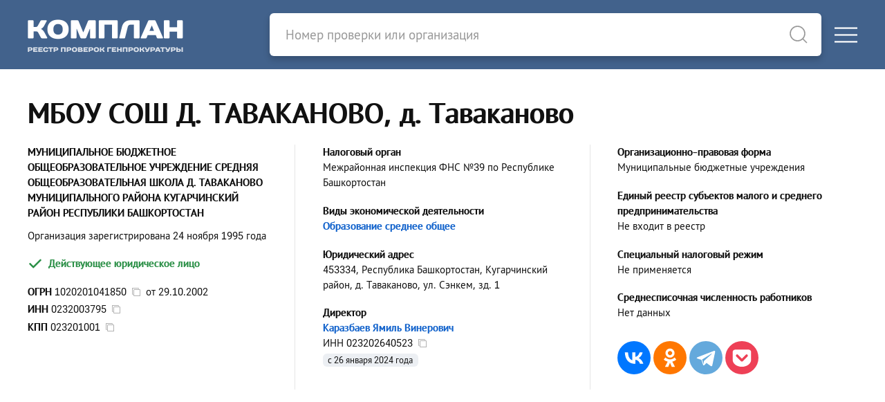

--- FILE ---
content_type: text/html; charset=utf-8
request_url: https://complan.pro/organization/1020201041850-mbou-sosh-d-tavakanovo
body_size: 7866
content:
<!DOCTYPE html>
<html lang="ru">
<head>
<meta http-equiv="Content-Type" content="text/html; charset=utf-8" />
<title>МБОУ СОШ Д. ТАВАКАНОВО - д. Таваканово - Директор - Каразбаев Ямиль Винерович</title>

<link rel="canonical" href="https://complan.pro/organization/1020201041850-mbou-sosh-d-tavakanovo">

<meta name="viewport" content="width=device-width, user-scalable=yes, initial-scale=1.0, maximum-scale=5.0" />
<meta name="theme-color" content="#42628c" />
<meta name="description" content="МБОУ СОШ Д. ТАВАКАНОВО - ОГРН 1020201041850 от 29 октября 2002 года - ИНН 0232003795 - КПП 023201001 - Директор - Каразбаев Ямиль Винерович - Республика Башкортостан, Кугарчинский район, д. Таваканово, ул. Сэнкем, зд. 1 - Проверки от ФГИС &quot;Единый реестр проверок&quot; Генпрокуратуры РФ" />
<meta name="keywords" content="мбоу сош д таваканово, огрн 1020201041850, инн 0232003795, кпп 023201001, таваканово" />

<script>var cssf=false;var jsf=false;</script>
<link rel="stylesheet" href="https://complan.pro/cdn/default.css?v=010221" media="print" onload="this.media='all'; this.onload=null; cssf = true; if (cssf && jsf) {document.querySelector('body').style.visibility='visible'; document.querySelector('#loader').style.display='none'};">
<script onload="jsf = true; if (cssf && jsf) {document.querySelector('body').style.visibility='visible'; document.querySelector('#loader').style.display='none'};" src="https://complan.pro/cdn/default.js?v=010221" defer></script>

<style>body{visibility:hidden}#loader{visibility:visible;width:100px;height:100px;background-color:#42628c;position:absolute;top:0;bottom:0;left:0;right:0;margin:auto;-webkit-animation:sk-rotateplane 1.2s infinite ease-in-out;animation:sk-rotateplane 1.2s infinite ease-in-out}@-webkit-keyframes sk-rotateplane{0%{-webkit-transform:perspective(120px)}50%{-webkit-transform:perspective(120px) rotateY(180deg)}100%{-webkit-transform:perspective(120px) rotateY(180deg) rotateX(180deg)}}@keyframes sk-rotateplane{0%{transform:perspective(120px) rotateX(0) rotateY(0);-webkit-transform:perspective(120px) rotateX(0) rotateY(0)}50%{transform:perspective(120px) rotateX(-180.1deg) rotateY(0);-webkit-transform:perspective(120px) rotateX(-180.1deg) rotateY(0)}100%{transform:perspective(120px) rotateX(-180deg) rotateY(-179.9deg);-webkit-transform:perspective(120px) rotateX(-180deg) rotateY(-179.9deg)}}</style>

<link rel="icon" type="image/png" href="/icons/favicon-16x16.png" sizes="16x16">
<link rel="icon" type="image/png" href="/icons/favicon-32x32.png" sizes="32x32">
<link rel="apple-touch-icon" sizes="180x180" href="/icons/apple-touch-icon.png">
<link rel="apple-touch-icon-precomposed" sizes="180x180" href="/icons/apple-touch-icon.png">
<link rel="manifest" href="/icons/site.webmanifest">

<meta property="og:type" content="website">
<meta property="og:url" content="https://complan.pro//organization/1020201041850-mbou-sosh-d-tavakanovo">
<meta property="og:title" content="МБОУ СОШ Д. ТАВАКАНОВО - д. Таваканово - Директор - Каразбаев Ямиль Винерович">
<meta property="og:description" content="МБОУ СОШ Д. ТАВАКАНОВО - ОГРН 1020201041850 от 29 октября 2002 года - ИНН 0232003795 - КПП 023201001 - Директор - Каразбаев Ямиль Винерович - Республика Башкортостан, Кугарчинский район, д. Таваканово, ул. Сэнкем, зд. 1 - Проверки от ФГИС &quot;Единый реестр проверок&quot; Генпрокуратуры РФ">
<meta property="og:image" content="https://complan.pro/icons/apple-touch-icon.png">

<link rel="preconnect" href="https://yastatic.net/" crossorigin>
<link rel="preconnect" href="https://an.yandex.ru/" crossorigin>
<script>window.yaContextCb=window.yaContextCb||[]</script>
<script src="https://yandex.ru/ads/system/context.js" async></script>
    
<meta name="csrf-param" content="authenticity_token" />
<meta name="csrf-token" content="hjyWtGzKDgT-lcoNCJexPI-zYrAp4utMnBNd4vFXqwXmf-W5Ip7Nw-3hlHBvgRWR9T51p2VBosTxd-hI1og86A" />

<script>if ('serviceWorker' in navigator) { navigator.serviceWorker.register('/sw.js') }</script>

</head>

<body>
<div id="loader"></div>
<div class="logo-header">
<div class="uk-container uk-container-xlarge">
<div uk-grid class="uk-grid-collapse">
<div id="logo-block" class="uk-width-1 uk-width-auto@m">
<div uk-grid class="uk-grid-collapse">
<div id="logo">
<a rel="nofollow" href="/"><picture><source srcset="https://complan.pro/cdn/images/logo/complan.png" type="image/png" /><img width="225" height="100" alt="Реестр проверок Генпрокуратуры &quot;Комплан&quot;" src="https://complan.pro/cdn/images/logo/complan.png" /></picture></a>
</div>
<div class="menu-toggle-block uk-hidden@m uk-width-expand">
<div>
<a href="#" class="uk-navbar-toggle" uk-toggle="target: #offcanvas-main-nav"><div uk-icon="icon: menu"></div></a>
</div></div></div></div>

<div id="search-bar-block" class="uk-width-1 uk-width-expand@m">
<div uk-grid class="uk-grid-collapse">
<div id="search-bar" class="uk-width-expand">
<form class="uk-search uk-search-default" id="search-form" action="/search" method="get">
<a style="border-bottom: none" uk-search-icon class="uk-search-icon-flip" onclick="document.getElementById('search-form').submit();"></a>
<input autocomplete="off" id="search-input" class="uk-search-input" name="query" type="search" placeholder="Номер проверки или организация">
</form>
</div>
<div class="menu-toggle-block uk-visible@m">
<a href="#" class="uk-navbar-toggle" uk-toggle="target: #offcanvas-main-nav"><div uk-icon="icon: menu"></div></a>
</div></div></div></div></div></div>
<nav id="offcanvas-main-nav" uk-offcanvas="flip: true" class="uk-offcanvas"><div class="uk-offcanvas-bar">
<button class="uk-offcanvas-close" type="button" uk-close></button>
<ul class="uk-nav uk-nav-default">
<li><a href="/inspections/all">Проверки</a></li>
<li><a href="/organizations/all">Организации</a></li>
<li class="uk-nav-divider"></li>
<li><a rel="nofollow" href="/docs/legality">Правовая информация</a></li>
<li><a rel="nofollow" href="/docs/rules">Пользовательское соглашение</a></li>
<li><a rel="nofollow" href="/docs/privacy">Политика конфиденциальности</a></li>
<li class="uk-nav-divider"></li>
<li><a rel="nofollow" href="#contact-us" uk-toggle>Обратная связь</a></li>
</ul>
</div></nav>

<main id="content">

<article itemscope itemtype="http://schema.org/Organization">

<header class="uk-container uk-container-large pt-10 pb-10">
<h1 class="uk-h1" itemprop="name">МБОУ СОШ Д. ТАВАКАНОВО, д. Таваканово</h1>

<section class="uk-column-1 uk-column-1-2@m uk-column-1-3@l uk-column-divider">

<div class="avoid-column mb-4">
<div><strong class="uk-text-bold" itemprop="legalName">МУНИЦИПАЛЬНОЕ БЮДЖЕТНОЕ ОБЩЕОБРАЗОВАТЕЛЬНОЕ УЧРЕЖДЕНИЕ СРЕДНЯЯ ОБЩЕОБРАЗОВАТЕЛЬНАЯ ШКОЛА Д. ТАВАКАНОВО МУНИЦИПАЛЬНОГО РАЙОНА КУГАРЧИНСКИЙ РАЙОН РЕСПУБЛИКИ БАШКОРТОСТАН</strong></div>
</div>

<div class="avoid-column mb-2">
<div class="-mt-1">Организация зарегистрирована 24 ноября 1995 года</div>
</div>

<div class="avoid-column mb-5">
<span class="uk-text-success uk-text-bold -ml-1"><span class="text-icon-6px" uk-icon="icon: unicons-check; ratio: 1.25;"></span> Действующее юридическое лицо</span>
</div>

<div class="avoid-column mb-5">
<div class="mb-1"><span class="uk-text-bold">ОГРН</span> <strong id="copy-ogrn">1020201041850</strong>&nbsp;&nbsp;<span id="copy-ogrn-icon" onclick="copyToClipboard('copy-ogrn')" uk-tooltip="Копировать?" class="copy-icon" uk-icon="icon: copy"></span>&nbsp;&nbsp;от <span itemprop="foundingDate">29.10.2002</span></div>
<div class="mb-1"><span class="uk-text-bold">ИНН</span> <strong id="copy-inn" itemprop="taxID">0232003795</strong>&nbsp;&nbsp;<span id="copy-inn-icon" onclick="copyToClipboard('copy-inn')" uk-tooltip="Копировать?" class="copy-icon" uk-icon="icon: copy"></span></div>
<div class="mb-1"><span class="uk-text-bold">КПП</span> <span id="copy-kpp">023201001</span>&nbsp;&nbsp;<span id="copy-kpp-icon" onclick="copyToClipboard('copy-kpp')" uk-tooltip="Копировать?" class="copy-icon" uk-icon="icon: copy"></span></div>
</div>

<div class="avoid-column mb-5">
<div class="uk-text-bold">Налоговый орган</div>
<div>Межрайонная инспекция ФНС №39 по Республике Башкортостан</div>
</div>

<div class="avoid-column mb-5">
<div class="uk-text-bold">Виды экономической деятельности</div>
<div><a title="ОКВЭД 85.14" href="/organizations/851400">Образование среднее общее</a></div>

</div>

<div class="avoid-column mb-5">
<div class="uk-text-bold">Юридический адрес</div>
<div itemprop="address" itemscope itemtype="http://schema.org/PostalAddress"><strong>453334, Республика Башкортостан, Кугарчинский район, д. Таваканово, ул. Сэнкем, зд. 1</strong></div>
</div>

<div class="avoid-column mb-5" itemprop="member" itemscope itemtype="http://schema.org/OrganizationRole">
<div class="uk-text-bold" itemprop="roleName">Директор</div>

<div itemprop="member" itemscope itemtype="http://schema.org/Person">
<a itemprop="name" href="/individual/023202640523-karazbaev-yamil-vinerovich">Каразбаев Ямиль Винерович</a><div>ИНН <span itemprop="taxID" id="copy-leader-inn">023202640523</span>&nbsp;&nbsp;<span id="copy-leader-inn-icon" onclick="copyToClipboard('copy-leader-inn')" uk-tooltip="Копировать?" class="copy-icon" uk-icon="icon: copy"></span></div>
</div>
<div class="record-date">с 26 января 2024 года</div>

</div>



<div class="avoid-column mb-5">
<div class="uk-text-bold">Организационно-правовая форма</div>
<div>Муниципальные бюджетные учреждения</div>
</div>



<div class="avoid-column mb-5">
<div class="uk-text-bold">Единый реестр субъектов малого и среднего предпринимательства</div>
<div>Не входит в реестр</div>
</div>

<div class="avoid-column mb-5">
<div class="uk-text-bold">Специальный налоговый режим</div>
<div>Не применяется</div>
</div>

<div class="avoid-column mb-5">
<div class="uk-text-bold">Среднесписочная численность работников</div>
<div>Нет данных</div>
</div>

<div class="avoid-column mb-5">
<script src="https://yastatic.net/share2/share.js" defer></script>
<div class="mt-8 ya-share2" data-curtain data-size="l" data-shape="round" data-services="vkontakte,odnoklassniki,facebook,telegram,pocket"></div>
</div>

</section>


<hr />

<div id="yandex_rtb_R-A-757864-1" style="min-height: 274.4px; padding: 0.35rem 0 0.35rem 0"></div>
<script>window.yaContextCb.push(()=>{
  Ya.Context.AdvManager.render({
    renderTo: 'yandex_rtb_R-A-757864-1',
    blockId: 'R-A-757864-1'
  })
})</script>


<hr />

<section>

<div class="-ml-1 uk-text-bold uk-text-success"><span class="text-icon-6px" uk-icon="icon: unicons-check; ratio: 1.25"></span> Организация зарегистрирована 30 лет назад</div>





<div class="-ml-1 uk-text-bold uk-text-success"><span class="text-icon-6px" uk-icon="icon: unicons-check; ratio: 1.25"></span> В составе исполнительных органов нет дисквалифицированных лиц</div>


<div class="-ml-1 uk-text-bold uk-text-success"><span class="text-icon-6px" uk-icon="icon: unicons-check; ratio: 1.25"></span> Нет массовых руководителей</div>


<div class="-ml-1 uk-text-bold uk-text-success"><span class="text-icon-6px" uk-icon="icon: unicons-check; ratio: 1.25"></span> Нет массовых учредителей</div>


</section>


</header>

<div style="background: var(--grey-2)">

<div class="uk-container uk-container-large pt-10 pb-10">

<div class="uk-column-1 uk-column-1-2@m column-gap-30px pt-0 pb-8">

<!-- Контакты -->

<section class="column-data-block">



<h2 class="header">Телефоны</h2><br>

<table class="uk-table data-table">
<tr><td class="uk-width-expand">
<strong><a itemprop="telephone" class="black-link" href="tel:+73478923726">+73478923726</a></strong>, <strong><a itemprop="telephone" class="black-link" href="tel:+73478921420">+73478921420</a></strong>
</td></tr>
</table>



<h2 class="header mt-8">Email</h2><br>

<table class="uk-table data-table">
<tr><td class="uk-width-expand">
<strong><a itemprop="email" target="_blank" rel="nofollow noopener" href="mailto:kugroo@mail.ru">kugroo@mail.ru</a></strong>
</td></tr>
</table>



</section>

<!-- Финансовая отчетность -->

<section class="column-data-block">

<h2 class="header">Финансовая отчетность</h2><br>

<p class="mt-2 mb-0">Нет сведений о финансовой отчетности МБОУ СОШ Д. ТАВАКАНОВО</p>

</section>

<section class="column-data-block">

<div id="yandex_rtb_R-A-757864-3" style="min-height: 274.4px; padding: 0.35rem 0 0.35rem 0"></div>
<script>window.yaContextCb.push(()=>{
  Ya.Context.AdvManager.render({
    renderTo: 'yandex_rtb_R-A-757864-3',
    blockId: 'R-A-757864-3'
  })
})</script>

    
</section>


<!-- Учредители -->

<section class="column-data-block">

<h2 class="header"><a rel="nofollow" href="/organization/1020201041850/extra/founders">Учредители</a></h2><br>
<ul uk-tab="connect: #founders-switcher; animation: uk-animation-fade" class="mt-3 mb-1">

<li><a href="#">Юридические лица (2)</a></li>



</ul>

<div class="uk-switcher" id="founders-switcher">


<div>
<table class="uk-table data-table">
<tr><td class="count">1.</td><td>
<div class="uk-flex uk-flex-between">
<div class="uk-text-left"><a title="ОГРН 1020201042421" href="/organization/1020201042421">ОТДЕЛ НАРОДНОГО ОБРАЗОВАНИЯ АДМИНИСТРАЦИИ КУГАРЧИНСКОГО РАЙОНА</a></div><div class="uk-text-right pl-3 uk-text-nowrap"></div>
</div>


<div class="record-date">с 29 октября 2002 года</div>

</td></tr>
<tr><td class="count">2.</td><td>
<div class="uk-flex uk-flex-between">
<div class="uk-text-left"><a title="ОГРН 1050201713803" href="/organization/1050201713803">АДМИНИСТРАЦИЯ МУНИЦИПАЛЬНОГО РАЙОНА КУГАРЧИНСКИЙ РАЙОН РЕСПУБЛИКИ БАШКОРТОСТАН</a></div><div class="uk-text-right pl-3 uk-text-nowrap"></div>
</div>


<div class="record-date">с 6 апреля 2012 года</div>

</td></tr>
</table>
</div>




</div>

</section>

<!-- Связи -->

<section class="column-data-block">

<h2 class="header"><a rel="nofollow" href="/organization/1020201041850/extra/relations">Связи</a></h2><br>
<ul uk-tab="connect: #relations-switcher; animation: uk-animation-fade" class="mt-3">





<li><a href="#">Связи через учредителей (67)</a></li>
</ul>

<div class="uk-switcher" id="relations-switcher">






<div>
<p class="uk-text-bold mt-4 mb-1">67 организаций, связанных через учредителей МБОУ СОШ Д. ТАВАКАНОВО</p>

<table class="uk-table data-table">
<tr><td class="count">1.</td><td>
<a href="/organization/1240200026395-oksia" title="ОБЩЕСТВО С ОГРАНИЧЕННОЙ ОТВЕТСТВЕННОСТЬЮ &quot;ОТДЕЛ КАПИТАЛЬНОГО СТРОИТЕЛЬСТВА И АРХИТЕКТУРЫ&quot; - с. Мраково">ООО &quot;ОКСИА&quot;</a>

<br>Государственный контроль (надзор) за соблюдением требований технических регламентов














<br>Учредитель &mdash; <a rel="nofollow" href="/organization/1050201713803">АДМИНИСТРАЦИЯ МУНИЦИПАЛЬНОГО РАЙОНА КУГАРЧИНСКИЙ РАЙОН РБ</a>


</td></tr>
<tr><td class="count">2.</td><td>
<a href="/organization/1170280080190" title="МУНИЦИПАЛЬНОЕ КАЗЕННОЕ УЧРЕЖДЕНИЕ &quot;ЕДИНАЯ ДЕЖУРНО-ДИСПЕТЧЕРСКАЯ СЛУЖБА&quot; МУНИЦИПАЛЬНОГО РАЙОНА КУГАРЧИНСКИЙ РАЙОН РЕСПУБЛИКИ БАШКОРТОСТАН - с. Мраково">МКУ &quot;ЕДДС МР КУГАРЧИНСКИЙ РАЙОН РБ&quot;</a>

<br>Деятельность по обеспечению безопасности в чрезвычайных ситуациях; деятельность по обеспечению безопасности в области использования атомной энергии














<br>Учредитель &mdash; <a rel="nofollow" href="/organization/1050201713803">АДМИНИСТРАЦИЯ МУНИЦИПАЛЬНОГО РАЙОНА КУГАРЧИНСКИЙ РАЙОН РБ</a>


</td></tr>
<tr><td class="count">3.</td><td>
<a rel="nofollow" href="/organization/1170280028236-mup-ckrb" title="МУНИЦИПАЛЬНОЕ УНИТАРНОЕ ПРЕДПРИЯТИЕ &quot;ЦЕНТР КОММУНАЛЬНОГО РАЗВИТИЯ И БЛАГОУСТРОЙСТВА&quot; - с. Мраково">МУП &quot;ЦКРБ&quot;</a>

<br>Производство пара и горячей воды (тепловой энергии) котельными














</td></tr>
<tr><td class="count">4.</td><td>
<a href="/organization/1150280049523" title="МУНИЦИПАЛЬНОЕ АВТОНОМНОЕ ДОШКОЛЬНОЕ ОБРАЗОВАТЕЛЬНОЕ УЧРЕЖДЕНИЕ ДЕТСКИЙ САД &quot;КУГАРСЕНКАЙ&quot; С. МРАКОВО МУНИЦИПАЛЬНОГО РАЙОНА КУГАРЧИНСКИЙ РАЙОН РЕСПУБЛИКИ БАШКОРТОСТАН - с. Мраково">МАДОУ ДЕТСКИЙ САД &quot;КУГАРСЕНКАЙ&quot; С.МРАКОВО</a>

<br>Образование дошкольное














</td></tr>
<tr><td class="count">5.</td><td>
<a href="/organization/1130280072097" title="МУНИЦИПАЛЬНОЕ АВТОНОМНОЕ ДОШКОЛЬНОЕ ОБРАЗОВАТЕЛЬНОЕ УЧРЕЖДЕНИЕ ДЕТСКИЙ САД &quot;АКБУЗАТ&quot; С. САИТКУЛОВО МУНИЦИПАЛЬНОГО РАЙОНА КУГАРЧИНСКИЙ РАЙОН РЕСПУБЛИКИ БАШКОРТОСТАН - с. Саиткулово">МАДОУ ДЕТСКИЙ САД &quot;АКБУЗАТ&quot; С. САИТКУЛОВО</a>

<br>Образование дошкольное














</td></tr>
</table>

<div class="pt-4">
<a rel="nofollow" href="/organization/1020201041850/extra/relations">Все организации (67)</a>
</div>
</div>

</div>

</section>

<!-- Правопредшественники и правопреемники -->

<section class="column-data-block">

<h2 class="header"><a rel="nofollow" href="/organization/1020201041850/extra/predecessors">Правопредшественники</a></h2><br>
<table class="uk-table data-table">
<tr>
<td class="count">1.</td>
<td><a href="/organization/1020201042146">МУНИЦИПАЛЬНОЕ БЮДЖЕТНОЕ ОБЩЕОБРАЗОВАТЕЛЬНОЕ УЧРЕЖДЕНИЕ ОСНОВНАЯ ОБЩЕОБРАЗОВАТЕЛЬНАЯ ШКОЛА С.ЯНАУЛ МУНИЦИПАЛЬНОГО РАЙОНА КУГАРЧИНСКИЙ РАЙОН РЕСПУБЛИКИ БАШКОРТОСТАН</a></td>
</tr>
</table>



<h2 class="header mt-8"><a rel="nofollow" href="/organization/1020201041850/extra/successors">Правопреемники</a></h2><br>
<p class="mt-2 mb-0">Правопреемники отсутствуют</p>

</section>

<!-- Филиалы и представительства -->


<!-- Лицензии -->

<section class="column-data-block">

<h2 class="header"><a rel="nofollow" href="/organization/1020201041850/extra/licenses">Лицензии</a></h2><br>
<table class="uk-table data-table">
<tr>
<td class="count">1.</td>
<td>
<div class="uk-text-bold">№&thinsp;АН 102-000584 от 13 июня 2019 года</div>
<div>Деятельность по перевозкам пассажиров и иных лиц автобусами</div>
</td>
</tr>
<tr>
<td class="count">2.</td>
<td>
<div class="uk-text-bold">№&thinsp;РЕГ.№1769, СЕРИЯ 02Л01 № 0000377 от 27 декабря 2017 года</div>
<div>ОБРАЗОВАТЕЛЬНАЯ ДЕЯТЕЛЬНОСТЬ (за исключением указанной деятельности, осуществляемой негосударственными образовательными учреждениями, находящимися на территории инновационного центра &quot;Сколково&quot;)</div>
</td>
</tr>
<tr>
<td class="count">3.</td>
<td>
<div class="uk-text-bold">№&thinsp;Л035-01198-02/00170273 от 24 декабря 2012 года</div>
<div>Образовательная деятельность, осуществляемая образовательными организациями, организациями, осуществляющими обучение, а также индивидуальными предпринимателями, за исключением индивидуальных предпринимателей, осуществляющих образовательную деятельность непосредственно, лицензирование которой осуществляют органы исполнительной власти субъектов Российской Федерации, осуществляющие переданные полномочия Российской Федерации в сфере образования</div>
</td>
</tr>
</table>

<div class="pt-4"><a rel="nofollow" href="/organization/1020201041850/extra/licenses">Все лицензии (5)</a></div>


</section>

<!-- Проверки -->

<section class="column-data-block">

<h2 class="header"><a rel="nofollow" href="/organization/1020201041850/extra/inspections">Проверки</a></h2><br>
<p class="mt-2 mb-4">В базе данных ФГИС ЕРП Генеральной Прокуратуры РФ найдены 32 проверки в отношении МБОУ СОШ Д. ТАВАКАНОВО</p>

<table class="uk-table uk-table-small">
<tr>
<td class="uk-width-1-3" colspan="2">С нарушениями</td>
<td class="uk-width-1-3" colspan="2">Без нарушений</td>
<td class="uk-width-1-3 uk-visible@l" colspan="2">Нет данных<span class="uk-visible@l"> о результатах</span></td>
</tr>
<tr>
<td class="uk-text-bold uk-text-danger">9</td>
<td class="uk-text-bold uk-text-danger">28.13%</td>
<td class="uk-text-bold uk-text-success">2</td>
<td class="uk-text-bold uk-text-success">6.25%</td>
<td class="uk-text-bold uk-visible@l">21</td>
<td class="uk-text-bold uk-visible@l">65.63%</td>
</tr>
</table>



<div class="uk-text-bold mt-6">Последняя проверка</div>

<div class="last-case mt-2">

<div class="uk-text-bold"><a href="/inspection/02250041000117848960">№&thinsp;02250041000117848960 от 30 апреля 2025 года</a></div>


<div class="uk-text-bold mt-2">Орган контроля (надзора) из ФРГУ<span class="question-tooltip" uk-tooltip="Федеральный реестр государственных и муниципальных услуг">?</span></div>
<div>Управление Роспотребнадзора по Республике Башкортостан</div>





</div>


<div class="pt-4"><a rel="nofollow" href="/organization/1020201041850/extra/inspections">Все проверки (32)</a></div>


</section>


<!-- Хронология -->

<section class="column-data-block">
<h2 class="header"><a rel="nofollow" href="/organization/1020201041850/extra/chronology">Хронология</a></h2><br>
<table class="uk-table data-table">

<tr><td class="pt-2">
<span class="uk-text-large">...</span>
</td></tr>

<tr><td>

<div class="event-date">21 декабря 2016 года</div>
<div class="event-content"><span class="uk-text-bold uk-text-success">Юридическое лицо снова является действующим</span></div>

</td></tr>
<tr><td>

<div class="event-date">16 сентября 2022 года</div>
<div class="event-content">Сокращенное наименование юридического лица изменено с <span class="uk-text-bold">МБОУ СОШ Д. ТАВАКАНОВО</span> на <span class="uk-text-bold"></span></div>

</td></tr>
<tr><td>

<div class="event-date">28 февраля 2023 года</div>
<div class="event-content">
Юридический адрес изменен с <span class="uk-text-bold">453334, республика Башкортостан, Кугарчинский район, д. Таваканово, ул. Сэнкем, д. 1</span> на <span class="uk-text-bold">453334, Республика Башкортостан, Кугарчинский район, д. Таваканово, ул. Сэнкем, д. 1</span></div>

</td></tr>
<tr><td>

<div class="event-date">5 марта 2023 года</div>
<div class="event-content">
Юридический адрес изменен с <span class="uk-text-bold">453334, Республика Башкортостан, Кугарчинский район, д. Таваканово, ул. Сэнкем, д. 1</span> на <span class="uk-text-bold">453334, Республика Башкортостан, Кугарчинский район, д. Таваканово, ул. Сэнкем, зд. 1</span></div>

</td></tr>
<tr><td>

<div class="event-date">26 января 2024 года</div>
<div class="event-content">
Смена руководителя

<br>&nbsp;&nbsp;- <a rel="nofollow" href="/individual/023202249101-karazbaeva-albina-fanisovna">Каразбаева Альбина Фанисовна</a>

<br>&nbsp;&nbsp;+ <a rel="nofollow" href="/individual/023202640523-karazbaev-yamil-vinerovich">Каразбаев Ямиль Винерович</a>

</div>

</td></tr>
</table>

<div class="pt-4"><a rel="nofollow" href="/organization/1020201041850/extra/chronology">Все изменения (8)</a></div>

</section>


<!-- Описание -->

<section class="column-data-block" itemprop="description">
<p>Согласно данным ЕГРЮЛ, организация МБОУ СОШ Д. ТАВАКАНОВО &mdash; или МУНИЦИПАЛЬНОЕ БЮДЖЕТНОЕ ОБЩЕОБРАЗОВАТЕЛЬНОЕ УЧРЕЖДЕНИЕ СРЕДНЯЯ ОБЩЕОБРАЗОВАТЕЛЬНАЯ ШКОЛА Д. ТАВАКАНОВО МУНИЦИПАЛЬНОГО РАЙОНА КУГАРЧИНСКИЙ РАЙОН РЕСПУБЛИКИ БАШКОРТОСТАН &mdash;  зарегистрирована 24 ноября 1995 года по адресу 453334, Республика Башкортостан, Кугарчинский район, д. Таваканово, ул. Сэнкем, зд. 1. Налоговый орган &mdash; межрайонная инспекция Федеральной налоговой службы №39 по Республике Башкортостан.</p>

<p>Реквизиты юридического лица &mdash; <strong>ОГРН 1020201041850</strong>, <strong>ИНН 0232003795</strong>, <strong>КПП 023201001</strong>. Организационно-правовой формой является &quot;Муниципальные бюджетные учреждения&quot;. </p>

<p>Основным видом <strong>деятельности МБОУ СОШ Д. ТАВАКАНОВО</strong> является &quot;Образование среднее общее&quot;. 


<p>Директор &mdash; <strong>Каразбаев Ямиль Винерович</strong>.</p>

<p class="mb-0">На 20 декабря 2025 года юридическое лицо является действующим.</p>
</section>

<!-- Конкуренты -->

<aside class="column-data-block">

<h3 class="header">Конкуренты</h3><br>
<table class="uk-table data-table">
<tr><td class="count">1.</td><td>
<a title="МУНИЦИПАЛЬНОЕ БЮДЖЕТНОЕ ОБЩЕОБРАЗОВАТЕЛЬНОЕ УЧРЕЖДЕНИЕ ОСНОВНАЯ ОБЩЕОБРАЗОВАТЕЛЬНАЯ ШКОЛА ИМЕНИ ГЕРОЯ СОВЕТСКОГО СОЮЗА ЕЖОВА НИКОЛАЯ ГЕРАСИМОВИЧА С. ВОЛОСТНОВКА МУНИЦИПАЛЬНОГО РАЙОНА КУГАРЧИНСКИЙ РАЙОН РЕСПУБЛИКИ БАШКОРТОСТАН" href="/organization/1020201041970">МБОУ ООШ ИМ. ЕЖОВА Н. Г. С. ВОЛОСТНОВКА</a>
<br />Республика Башкортостан, Кугарчинский район, с. Волостновка, ул. Центральная, д. 17
</td></tr>
<tr><td class="count">2.</td><td>
<a title="МУНИЦИПАЛЬНОЕ ОБЩЕОБРАЗОВАТЕЛЬНОЕ БЮДЖЕТНОЕ УЧРЕЖДЕНИЕ СРЕДНЯЯ ОБЩЕОБРАЗОВАТЕЛЬНАЯ ШКОЛА С. НИЖНИЕ КИГИ МУНИЦИПАЛЬНОГО РАЙОНА КИГИНСКИЙ РАЙОН РЕСПУБЛИКИ БАШКОРТОСТАН" href="/organization/1020201203967">МОБУ СОШ С.НИЖНИЕ КИГИ МР КИГИНСКИЙ РАЙОН РБ</a>
<br />Республика Башкортостан, Кигинский район, с. Нижние Киги, ул. Ленина, д. 1
</td></tr>
<tr><td class="count">3.</td><td>
<a title="МУНИЦИПАЛЬНОЕ БЮДЖЕТНОЕ ОБЩЕОБРАЗОВАТЕЛЬНОЕ УЧРЕЖДЕНИЕ СРЕДНЯЯ ОБЩЕОБРАЗОВАТЕЛЬНАЯ ШКОЛА Д. ХУДАЙБЕРДИНО МУНИЦИПАЛЬНОГО РАЙОНА КУГАРЧИНСКИЙ РАЙОН РЕСПУБЛИКИ БАШКОРТОСТАН" href="/organization/1020201042135-mbou-sosh-d-hudayberdino">МБОУ СОШ Д. ХУДАЙБЕРДИНО</a>
<br />Республика Башкортостан, Кугарчинский район, д. Худайбердино, ул. Худайбердина, д. 14
</td></tr>
<tr><td class="count">4.</td><td>
<a title="МУНИЦИПАЛЬНОЕ ОБЩЕОБРАЗОВАТЕЛЬНОЕ БЮДЖЕТНОЕ УЧРЕЖДЕНИЕ СРЕДНЯЯ ОБЩЕОБРАЗОВАТЕЛЬНАЯ ШКОЛА С.АРСЛАНОВО МУНИЦИПАЛЬНОГО РАЙОНА КИГИНСКИЙ РАЙОН РЕСПУБЛИКИ БАШКОРТОСТАН" href="/organization/1020201203770">МОБУ СОШ С.АРСЛАНОВО МР КИГИНСКИЙ РАЙОН РБ</a>
<br />Республика Башкортостан, Кигинский район, с. Арсланово, ул. Кирова, д. 1
</td></tr>
<tr><td class="count">5.</td><td>
<a title="МУНИЦИПАЛЬНОЕ ОБЩЕОБРАЗОВАТЕЛЬНОЕ БЮДЖЕТНОЕ УЧРЕЖДЕНИЕ СРЕДНЯЯ ОБЩЕОБРАЗОВАТЕЛЬНАЯ ШКОЛА С.ЕЛАНЛИНО МУНИЦИПАЛЬНОГО РАЙОНА КИГИНСКИЙ РАЙОН РЕСПУБЛИКИ БАШКОРТОСТАН" href="/organization/1020201203934">МОБУ СОШ С.ЕЛАНЛИНО МР КИГИНСКИЙ РАЙОН РБ</a>
<br />Республика Башкортостан, Кигинский район, с. Еланлино, ул. Бурхана Шарафутдинова, д. 27
</td></tr>
<tr><td class="count">6.</td><td>
<a title="МУНИЦИПАЛЬНОЕ ОБЩЕОБРАЗОВАТЕЛЬНОЕ БЮДЖЕТНОЕ УЧРЕЖДЕНИЕ СРЕДНЯЯ ОБЩЕОБРАЗОВАТЕЛЬНАЯ ШКОЛА СЕЛА АРКАУЛОВО ИМЕНИ БАИКА АЙДАРА МУНИЦИПАЛЬНОГО РАЙОНА САЛАВАТСКИЙ РАЙОН РЕСПУБЛИКИ БАШКОРТОСТАН" href="/organization/1020201204561">МОБУ СОШ С АРКАУЛОВО ИМЕНИ БАИКА АЙДАРА</a>
<br />Республика Башкортостан, с. Аркаулово, ул. Хайруллы Яруллина, зд. 58
</td></tr>
<tr><td class="count">7.</td><td>
<a title="МУНИЦИПАЛЬНОЕ БЮДЖЕТНОЕ ОБЩЕОБРАЗОВАТЕЛЬНОЕ УЧРЕЖДЕНИЕ БАШКИРСКАЯ ГИМНАЗИЯ СЕЛА МАЛОЯЗ МУНИЦИПАЛЬНОГО РАЙОНА САЛАВАТСКИЙ РАЙОН РЕСПУБЛИКИ БАШКОРТОСТАН" href="/organization/1020201204836-mbou-bg-s-maloyaz">МБОУ БГ С.МАЛОЯЗ</a>
<br />Республика Башкортостан, Салаватский район, с. Малояз, ул. Гайфуллина, д. 2
</td></tr>
</table>




</aside>

</div>
</div>
</div>

</article>

<script type="application/ld+json">
{
  "@context": "https://schema.org",
  "@type": "BreadcrumbList",
  "itemListElement": [{
    "@type": "ListItem",
    "position": 1,
    "name": "Организации",
    "item": "https://complan.pro/organizations/all"
  },{
    "@type": "ListItem",
    "position": 2,
    "name": "Образование",
    "item": "https://complan.pro/organizations/850000"
  },{
    "@type": "ListItem",
    "position": 3,
    "name": "Образование общее",
    "item": "https://complan.pro/organizations/851000"
  },{
    "@type": "ListItem",
    "position": 4,
    "name": "Образование среднее общее",
    "item": "https://complan.pro/organizations/851400"
  },{
    "@type": "ListItem",
    "position": 5,
    "name": "МБОУ СОШ Д. ТАВАКАНОВО",
    "item": "https://complan.pro/organization/1020201041850-mbou-sosh-d-tavakanovo"
  }]
}
</script>

<script>

document.addEventListener("DOMContentLoaded", async function() {


});

</script>
</main>

<footer id="footer" class="uk-section pt-10 pb-10">
<div class="uk-container uk-container-large">
<div class="uk-child-width-expand@s uk-grid-medium" uk-grid>
<div class="uk-width-1 uk-width-2-5@s">
<div><a class="dark-link" rel="nofollow" href="/docs/legality">Правовые основания размещения информации</a></div>
<div><a class="dark-link" rel="nofollow" href="/docs/rules">Пользовательское соглашение</a></div>
<div><a class="dark-link" rel="nofollow" href="/docs/privacy">Политика конфиденциальности</a></div></div>
<div class="uk-width-1 uk-width-3-5@s">
<div class="mb-2">&copy; 2019&ndash;2025 Реестр проверок Генпрокуратуры &quot;Комплан&quot;</div>
<div><a class="pseudo-link" rel="nofollow" href="#contact-us" uk-toggle>Обратная связь</a></div>
<div id="contact-us" class="uk-flex-top" uk-modal>
<div class="uk-modal-dialog uk-margin-auto-vertical">
<button class="uk-modal-close-default" type="button" uk-close></button>
<div class="uk-modal-body">
<div class="uk-h3">Обратная связь</div>
<blockquote class="warning">
Внимание! Данный веб-сайт никак не связан ни с одной организацией, представленной здесь
</blockquote>
<p>Если ваш запрос касается правомерности размещения сведений о юридических и физических лицах &mdash; пожалуйста, сперва ознакомьтесь с <a rel="nofollow" href="/docs/legality">правовыми основаниями размещения информации</a></p>
<hr class="mt-8">
<div class="mt-8 mb-2"><center><a rel="nofollow" href="/contact-us">Отправить сообщение</a></center></div>
</div></div></div></div></div></div>
</footer>
<script type="text/javascript" > (function(m,e,t,r,i,k,a){m[i]=m[i]||function(){(m[i].a=m[i].a||[]).push(arguments)}; m[i].l=1*new Date();k=e.createElement(t),a=e.getElementsByTagName(t)[0],k.async=1,k.src=r,a.parentNode.insertBefore(k,a)}) (window, document, "script", "https://mc.yandex.ru/metrika/tag.js", "ym"); ym(73995892, "init", { clickmap:true, trackLinks:true, accurateTrackBounce:true }); </script> <noscript><div><img src="https://mc.yandex.ru/watch/73995892" style="position:absolute; left:-9999px;" alt="" /></div></noscript>
</body>
</html>

--- FILE ---
content_type: text/css
request_url: https://complan.pro/cdn/default.css?v=010221
body_size: 97336
content:

/*! UIkit 3.6.16 */

html{font-family:-apple-system,BlinkMacSystemFont,"Segoe UI",Roboto,"Helvetica Neue",Arial,"Noto Sans",sans-serif,"Apple Color Emoji","Segoe UI Emoji","Segoe UI Symbol","Noto Color Emoji";font-size:16px;font-weight:400;line-height:1.5;-webkit-text-size-adjust:100%;background:#fff;color:#666}body{margin:0}a:active,a:hover{outline:0}.uk-link,a{color:#1e87f0;text-decoration:none;cursor:pointer}.uk-link-toggle:focus .uk-link,.uk-link-toggle:hover .uk-link,.uk-link:hover,a:hover{color:#0f6ecd;text-decoration:underline}abbr[title]{text-decoration:underline dotted;-webkit-text-decoration-style:dotted}b,strong{font-weight:bolder}:not(pre)>code,:not(pre)>kbd,:not(pre)>samp{font-family:Consolas,monaco,monospace;font-size:.875rem;color:#f0506e;white-space:nowrap;padding:2px 6px;background:#f8f8f8}em{color:#f0506e}ins{background:#ffd;color:#666;text-decoration:none}mark{background:#ffd;color:#666}q{font-style:italic}small{font-size:80%}sub,sup{font-size:75%;line-height:0;position:relative;vertical-align:baseline}sup{top:-.5em}sub{bottom:-.25em}audio,canvas,iframe,img,svg,video{vertical-align:middle}canvas,img,video{max-width:100%;height:auto;box-sizing:border-box}@supports (display:block){svg{max-width:100%;height:auto;box-sizing:border-box}}svg:not(:root){overflow:hidden}img:not([src]){min-width:1px;visibility:hidden}iframe{border:0}address,dl,fieldset,figure,ol,p,pre,ul{margin:0 0 20px 0}*+address,*+dl,*+fieldset,*+figure,*+ol,*+p,*+pre,*+ul{margin-top:20px}.uk-h1,.uk-h2,.uk-h3,.uk-h4,.uk-h5,.uk-h6,.uk-heading-2xlarge,.uk-heading-large,.uk-heading-medium,.uk-heading-small,.uk-heading-xlarge,h1,h2,h3,h4,h5,h6{margin:0 0 20px 0;font-family:-apple-system,BlinkMacSystemFont,"Segoe UI",Roboto,"Helvetica Neue",Arial,"Noto Sans",sans-serif,"Apple Color Emoji","Segoe UI Emoji","Segoe UI Symbol","Noto Color Emoji";font-weight:400;color:#333;text-transform:none}*+.uk-h1,*+.uk-h2,*+.uk-h3,*+.uk-h4,*+.uk-h5,*+.uk-h6,*+.uk-heading-2xlarge,*+.uk-heading-large,*+.uk-heading-medium,*+.uk-heading-small,*+.uk-heading-xlarge,*+h1,*+h2,*+h3,*+h4,*+h5,*+h6{margin-top:40px}.uk-h1,h1{font-size:2.23125rem;line-height:1.2}.uk-h2,h2{font-size:1.7rem;line-height:1.3}.uk-h3,h3{font-size:1.5rem;line-height:1.4}.uk-h4,h4{font-size:1.25rem;line-height:1.4}.uk-h5,h5{font-size:16px;line-height:1.4}.uk-h6,h6{font-size:.875rem;line-height:1.4}@media (min-width:960px){.uk-h1,h1{font-size:2.625rem}.uk-h2,h2{font-size:2rem}}ol,ul{padding-left:30px}ol>li>ol,ol>li>ul,ul>li>ol,ul>li>ul{margin:0}dt{font-weight:700}dd{margin-left:0}.uk-hr,hr{overflow:visible;text-align:inherit;margin:0 0 20px 0;border:0;border-top:1px solid #e5e5e5}*+.uk-hr,*+hr{margin-top:20px}address{font-style:normal}blockquote{margin:0 0 20px 0;font-size:1.25rem;line-height:1.5;font-style:italic;color:#333}*+blockquote{margin-top:20px}blockquote p:last-of-type{margin-bottom:0}blockquote footer{margin-top:10px;font-size:.875rem;line-height:1.5;color:#666}blockquote footer::before{content:"— "}pre{font:0.875rem/1.5 Consolas,monaco,monospace;color:#666;-moz-tab-size:4;tab-size:4;overflow:auto;padding:10px;border:1px solid #e5e5e5;border-radius:3px;background:#fff}pre code{font-family:Consolas,monaco,monospace}::selection{background:#39f;color:#fff;text-shadow:none}details,main{display:block}summary{display:list-item}template{display:none}.uk-breakpoint-s::before{content:'640px'}.uk-breakpoint-m::before{content:'960px'}.uk-breakpoint-l::before{content:'1200px'}.uk-breakpoint-xl::before{content:'1600px'}:root{--uk-breakpoint-s:640px;--uk-breakpoint-m:960px;--uk-breakpoint-l:1200px;--uk-breakpoint-xl:1600px}.uk-link-muted a,a.uk-link-muted{color:#999}.uk-link-muted a:hover,.uk-link-toggle:focus .uk-link-muted,.uk-link-toggle:hover .uk-link-muted,a.uk-link-muted:hover{color:#666}.uk-link-text a,a.uk-link-text{color:inherit}.uk-link-text a:hover,.uk-link-toggle:focus .uk-link-text,.uk-link-toggle:hover .uk-link-text,a.uk-link-text:hover{color:#999}.uk-link-heading a,a.uk-link-heading{color:inherit}.uk-link-heading a:hover,.uk-link-toggle:focus .uk-link-heading,.uk-link-toggle:hover .uk-link-heading,a.uk-link-heading:hover{color:#1e87f0;text-decoration:none}.uk-link-reset a,a.uk-link-reset{color:inherit!important;text-decoration:none!important}.uk-link-toggle{color:inherit!important;text-decoration:none!important}.uk-link-toggle:focus{outline:0}.uk-heading-small{font-size:2.6rem;line-height:1.2}.uk-heading-medium{font-size:2.8875rem;line-height:1.1}.uk-heading-large{font-size:3.4rem;line-height:1.1}.uk-heading-xlarge{font-size:4rem;line-height:1}.uk-heading-2xlarge{font-size:6rem;line-height:1}@media (min-width:960px){.uk-heading-small{font-size:3.25rem}.uk-heading-medium{font-size:3.5rem}.uk-heading-large{font-size:4rem}.uk-heading-xlarge{font-size:6rem}.uk-heading-2xlarge{font-size:8rem}}@media (min-width:1200px){.uk-heading-medium{font-size:4rem}.uk-heading-large{font-size:6rem}.uk-heading-xlarge{font-size:8rem}.uk-heading-2xlarge{font-size:11rem}}.uk-heading-divider{padding-bottom:calc(5px + 0.1em);border-bottom:calc(.2px + .05em) solid #e5e5e5}.uk-heading-bullet{position:relative}.uk-heading-bullet::before{content:"";display:inline-block;position:relative;top:calc(-.1 * 1em);vertical-align:middle;height:calc(4px + 0.7em);margin-right:calc(5px + .2em);border-left:calc(5px + .1em) solid #e5e5e5}.uk-heading-line{overflow:hidden}.uk-heading-line>*{display:inline-block;position:relative}.uk-heading-line>::after,.uk-heading-line>::before{content:"";position:absolute;top:calc(50% - ((.2px + .05em)/ 2));width:2000px;border-bottom:calc(.2px + .05em) solid #e5e5e5}.uk-heading-line>::before{right:100%;margin-right:calc(5px + .3em)}.uk-heading-line>::after{left:100%;margin-left:calc(5px + .3em)}[class*=uk-divider]{border:none;margin-bottom:20px}*+[class*=uk-divider]{margin-top:20px}.uk-divider-icon{position:relative;height:20px;background-image:url("data:image/svg+xml;charset=UTF-8,%3Csvg%20width%3D%2220%22%20height%3D%2220%22%20viewBox%3D%220%200%2020%2020%22%20xmlns%3D%22http%3A%2F%2Fwww.w3.org%2F2000%2Fsvg%22%3E%0A%20%20%20%20%3Ccircle%20fill%3D%22none%22%20stroke%3D%22%23e5e5e5%22%20stroke-width%3D%222%22%20cx%3D%2210%22%20cy%3D%2210%22%20r%3D%227%22%20%2F%3E%0A%3C%2Fsvg%3E%0A");background-repeat:no-repeat;background-position:50% 50%}.uk-divider-icon::after,.uk-divider-icon::before{content:"";position:absolute;top:50%;max-width:calc(50% - (50px / 2));border-bottom:1px solid #e5e5e5}.uk-divider-icon::before{right:calc(50% + (50px / 2));width:100%}.uk-divider-icon::after{left:calc(50% + (50px / 2));width:100%}.uk-divider-small{line-height:0}.uk-divider-small::after{content:"";display:inline-block;width:100px;max-width:100%;border-top:1px solid #e5e5e5;vertical-align:top}.uk-divider-vertical{width:1px;height:100px;margin-left:auto;margin-right:auto;border-left:1px solid #e5e5e5}.uk-list{padding:0;list-style:none}.uk-list>*>:last-child{margin-bottom:0}.uk-list>*>ul,.uk-list>:nth-child(n+2){margin-top:10px}.uk-list-circle>*,.uk-list-decimal>*,.uk-list-disc>*,.uk-list-hyphen>*,.uk-list-square>*{padding-left:30px}.uk-list-decimal{counter-reset:decimal}.uk-list-decimal>*{counter-increment:decimal}[class*=uk-list]>::before{content:'';position:relative;left:-30px;width:30px;height:1.5em;margin-bottom:-1.5em;display:list-item;list-style-position:inside;text-align:right}.uk-list-disc>::before{list-style-type:disc}.uk-list-circle>::before{list-style-type:circle}.uk-list-square>::before{list-style-type:square}.uk-list-decimal>::before{content:counter(decimal,decimal) '\200A.\00A0'}.uk-list-hyphen>::before{content:'–\00A0\00A0'}.uk-list-muted>::before{color:#999!important}.uk-list-emphasis>::before{color:#333!important}.uk-list-primary>::before{color:#1e87f0!important}.uk-list-secondary>::before{color:#222!important}.uk-list-bullet>*{padding-left:30px}.uk-list-bullet>::before{content:"";position:relative;left:-30px;width:30px;height:1.5em;margin-bottom:-1.5em;background-image:url("data:image/svg+xml;charset=UTF-8,%3Csvg%20width%3D%226%22%20height%3D%226%22%20viewBox%3D%220%200%206%206%22%20xmlns%3D%22http%3A%2F%2Fwww.w3.org%2F2000%2Fsvg%22%3E%0A%20%20%20%20%3Ccircle%20fill%3D%22%23666%22%20cx%3D%223%22%20cy%3D%223%22%20r%3D%223%22%20%2F%3E%0A%3C%2Fsvg%3E");background-repeat:no-repeat;background-position:50% 50%}.uk-list-divider>:nth-child(n+2){margin-top:10px;padding-top:10px;border-top:1px solid #e5e5e5}.uk-list-striped>*{padding:10px 10px}.uk-list-striped>:nth-of-type(odd){border-top:1px solid #e5e5e5;border-bottom:1px solid #e5e5e5}.uk-list-striped>:nth-of-type(odd){background:#f8f8f8}.uk-list-striped>:nth-child(n+2){margin-top:0}.uk-list-large>*>ul,.uk-list-large>:nth-child(n+2){margin-top:20px}.uk-list-collapse>*>ul,.uk-list-collapse>:nth-child(n+2){margin-top:0}.uk-list-large.uk-list-divider>:nth-child(n+2){margin-top:20px;padding-top:20px}.uk-list-collapse.uk-list-divider>:nth-child(n+2){margin-top:0;padding-top:0}.uk-list-large.uk-list-striped>*{padding:20px 10px}.uk-list-collapse.uk-list-striped>*{padding-top:0;padding-bottom:0}.uk-list-collapse.uk-list-striped>:nth-child(n+2),.uk-list-large.uk-list-striped>:nth-child(n+2){margin-top:0}.uk-description-list>dt{color:#333;font-size:.875rem;font-weight:400;text-transform:uppercase}.uk-description-list>dt:nth-child(n+2){margin-top:20px}.uk-description-list-divider>dt:nth-child(n+2){margin-top:20px;padding-top:20px;border-top:1px solid #e5e5e5}.uk-table{border-collapse:collapse;border-spacing:0;width:100%;margin-bottom:20px}*+.uk-table{margin-top:20px}.uk-table th{padding:16px 12px;text-align:left;vertical-align:bottom;font-size:.875rem;font-weight:400;color:#999;text-transform:uppercase}.uk-table td{padding:16px 12px;vertical-align:top}.uk-table td>:last-child{margin-bottom:0}.uk-table tfoot{font-size:.875rem}.uk-table caption{font-size:.875rem;text-align:left;color:#999}.uk-table-middle,.uk-table-middle td{vertical-align:middle!important}.uk-table-divider>:first-child>tr:not(:first-child),.uk-table-divider>:not(:first-child)>tr,.uk-table-divider>tr:not(:first-child){border-top:1px solid #e5e5e5}.uk-table-striped tbody tr:nth-of-type(odd),.uk-table-striped>tr:nth-of-type(odd){background:#f8f8f8;border-top:1px solid #e5e5e5;border-bottom:1px solid #e5e5e5}.uk-table-hover tbody tr:hover,.uk-table-hover>tr:hover{background:#ffd}.uk-table tbody tr.uk-active,.uk-table>tr.uk-active{background:#ffd}.uk-table-small td,.uk-table-small th{padding:10px 12px}.uk-table-large td,.uk-table-large th{padding:22px 12px}.uk-table-justify td:first-child,.uk-table-justify th:first-child{padding-left:0}.uk-table-justify td:last-child,.uk-table-justify th:last-child{padding-right:0}.uk-table-shrink{width:1px}.uk-table-expand{min-width:150px}.uk-table-link{padding:0!important}.uk-table-link>a{display:block;padding:16px 12px}.uk-table-small .uk-table-link>a{padding:10px 12px}@media (max-width:959px){.uk-table-responsive,.uk-table-responsive tbody,.uk-table-responsive td,.uk-table-responsive th,.uk-table-responsive tr{display:block}.uk-table-responsive thead{display:none}.uk-table-responsive td,.uk-table-responsive th{width:auto!important;max-width:none!important;min-width:0!important;overflow:visible!important;white-space:normal!important}.uk-table-responsive .uk-table-link:not(:first-child)>a,.uk-table-responsive td:not(:first-child):not(.uk-table-link),.uk-table-responsive th:not(:first-child):not(.uk-table-link){padding-top:5px!important}.uk-table-responsive .uk-table-link:not(:last-child)>a,.uk-table-responsive td:not(:last-child):not(.uk-table-link),.uk-table-responsive th:not(:last-child):not(.uk-table-link){padding-bottom:5px!important}.uk-table-justify.uk-table-responsive td,.uk-table-justify.uk-table-responsive th{padding-left:0;padding-right:0}}.uk-table tbody tr{transition:background-color .1s linear}.uk-icon{margin:0;border:none;border-radius:0;overflow:visible;font:inherit;color:inherit;text-transform:none;padding:0;background-color:transparent;display:inline-block;fill:currentcolor;line-height:0}button.uk-icon:not(:disabled){cursor:pointer}.uk-icon::-moz-focus-inner{border:0;padding:0}.uk-icon:not(.uk-preserve) [fill*='#']:not(.uk-preserve){fill:currentcolor}.uk-icon:not(.uk-preserve) [stroke*='#']:not(.uk-preserve){stroke:currentcolor}.uk-icon>*{transform:translate(0,0)}.uk-icon-image{width:20px;height:20px;background-position:50% 50%;background-repeat:no-repeat;background-size:contain;vertical-align:middle}.uk-icon-link{color:#999}.uk-icon-link:focus,.uk-icon-link:hover{color:#666;outline:0}.uk-active>.uk-icon-link,.uk-icon-link:active{color:#595959}.uk-icon-button{box-sizing:border-box;width:36px;height:36px;border-radius:500px;background:#f8f8f8;color:#999;vertical-align:middle;display:inline-flex;justify-content:center;align-items:center;transition:.1s ease-in-out;transition-property:color,background-color}.uk-icon-button:focus,.uk-icon-button:hover{background-color:#ebebeb;color:#666;outline:0}.uk-active>.uk-icon-button,.uk-icon-button:active{background-color:#dfdfdf;color:#666}.uk-range{box-sizing:border-box;margin:0;vertical-align:middle;max-width:100%;width:100%;-webkit-appearance:none;background:0 0;padding:0}.uk-range:focus{outline:0}.uk-range::-moz-focus-outer{border:none}.uk-range::-ms-track{height:15px;background:0 0;border-color:transparent;color:transparent}.uk-range:not(:disabled)::-webkit-slider-thumb{cursor:pointer}.uk-range:not(:disabled)::-moz-range-thumb{cursor:pointer}.uk-range:not(:disabled)::-ms-thumb{cursor:pointer}.uk-range::-webkit-slider-thumb{-webkit-appearance:none;margin-top:-7px;height:15px;width:15px;border-radius:500px;background:#fff;border:1px solid #ccc}.uk-range::-moz-range-thumb{border:none;height:15px;width:15px;border-radius:500px;background:#fff;border:1px solid #ccc}.uk-range::-ms-thumb{margin-top:0}.uk-range::-ms-thumb{border:none;height:15px;width:15px;border-radius:500px;background:#fff;border:1px solid #ccc}.uk-range::-ms-tooltip{display:none}.uk-range::-webkit-slider-runnable-track{height:3px;background:#ebebeb;border-radius:500px}.uk-range:active::-webkit-slider-runnable-track,.uk-range:focus::-webkit-slider-runnable-track{background:#d2d2d2}.uk-range::-moz-range-track{height:3px;background:#ebebeb;border-radius:500px}.uk-range:focus::-moz-range-track{background:#d2d2d2}.uk-range::-ms-fill-lower,.uk-range::-ms-fill-upper{height:3px;background:#ebebeb;border-radius:500px}.uk-range:focus::-ms-fill-lower,.uk-range:focus::-ms-fill-upper{background:#d2d2d2}.uk-checkbox,.uk-input,.uk-radio,.uk-select,.uk-textarea{box-sizing:border-box;margin:0;border-radius:0;font:inherit}.uk-input{overflow:visible}.uk-select{text-transform:none}.uk-select optgroup{font:inherit;font-weight:700}.uk-textarea{overflow:auto}.uk-input[type=search]::-webkit-search-cancel-button,.uk-input[type=search]::-webkit-search-decoration{-webkit-appearance:none}.uk-input[type=number]::-webkit-inner-spin-button,.uk-input[type=number]::-webkit-outer-spin-button{height:auto}.uk-input::-moz-placeholder,.uk-textarea::-moz-placeholder{opacity:1}.uk-checkbox:not(:disabled),.uk-radio:not(:disabled){cursor:pointer}.uk-fieldset{border:none;margin:0;padding:0}.uk-input,.uk-textarea{-webkit-appearance:none}.uk-input,.uk-select,.uk-textarea{max-width:100%;width:100%;border:0 none;padding:0 10px;background:#fff;color:#666;border:1px solid #e5e5e5;transition:.2s ease-in-out;transition-property:color,background-color,border}.uk-input,.uk-select:not([multiple]):not([size]){height:40px;vertical-align:middle;display:inline-block}.uk-input:not(input),.uk-select:not(select){line-height:38px}.uk-select[multiple],.uk-select[size],.uk-textarea{padding-top:4px;padding-bottom:4px;vertical-align:top}.uk-select[multiple],.uk-select[size]{resize:vertical}.uk-input:focus,.uk-select:focus,.uk-textarea:focus{outline:0;background-color:#fff;color:#666;border-color:#1e87f0}.uk-input:disabled,.uk-select:disabled,.uk-textarea:disabled{background-color:#f8f8f8;color:#999;border-color:#e5e5e5}.uk-input::-ms-input-placeholder{color:#999!important}.uk-input::placeholder{color:#999}.uk-textarea::-ms-input-placeholder{color:#999!important}.uk-textarea::placeholder{color:#999}.uk-form-small{font-size:.875rem}.uk-form-small:not(textarea):not([multiple]):not([size]){height:30px;padding-left:8px;padding-right:8px}.uk-form-small:not(select):not(input):not(textarea){line-height:28px}.uk-form-large{font-size:1.25rem}.uk-form-large:not(textarea):not([multiple]):not([size]){height:55px;padding-left:12px;padding-right:12px}.uk-form-large:not(select):not(input):not(textarea){line-height:53px}.uk-form-danger,.uk-form-danger:focus{color:#f0506e;border-color:#f0506e}.uk-form-success,.uk-form-success:focus{color:#32d296;border-color:#32d296}.uk-form-blank{background:0 0;border-color:transparent}.uk-form-blank:focus{border-color:#e5e5e5;border-style:dashed}input.uk-form-width-xsmall{width:50px}select.uk-form-width-xsmall{width:75px}.uk-form-width-small{width:130px}.uk-form-width-medium{width:200px}.uk-form-width-large{width:500px}.uk-select:not([multiple]):not([size]){-webkit-appearance:none;-moz-appearance:none;padding-right:20px;background-image:url("data:image/svg+xml;charset=UTF-8,%3Csvg%20width%3D%2224%22%20height%3D%2216%22%20viewBox%3D%220%200%2024%2016%22%20xmlns%3D%22http%3A%2F%2Fwww.w3.org%2F2000%2Fsvg%22%3E%0A%20%20%20%20%3Cpolygon%20fill%3D%22%23666%22%20points%3D%2212%201%209%206%2015%206%22%20%2F%3E%0A%20%20%20%20%3Cpolygon%20fill%3D%22%23666%22%20points%3D%2212%2013%209%208%2015%208%22%20%2F%3E%0A%3C%2Fsvg%3E%0A");background-repeat:no-repeat;background-position:100% 50%}.uk-select:not([multiple]):not([size])::-ms-expand{display:none}.uk-select:not([multiple]):not([size]) option{color:#444}.uk-select:not([multiple]):not([size]):disabled{background-image:url("data:image/svg+xml;charset=UTF-8,%3Csvg%20width%3D%2224%22%20height%3D%2216%22%20viewBox%3D%220%200%2024%2016%22%20xmlns%3D%22http%3A%2F%2Fwww.w3.org%2F2000%2Fsvg%22%3E%0A%20%20%20%20%3Cpolygon%20fill%3D%22%23999%22%20points%3D%2212%201%209%206%2015%206%22%20%2F%3E%0A%20%20%20%20%3Cpolygon%20fill%3D%22%23999%22%20points%3D%2212%2013%209%208%2015%208%22%20%2F%3E%0A%3C%2Fsvg%3E%0A")}.uk-input[list]{padding-right:20px;background-repeat:no-repeat;background-position:100% 50%}.uk-input[list]:focus,.uk-input[list]:hover{background-image:url("data:image/svg+xml;charset=UTF-8,%3Csvg%20width%3D%2224%22%20height%3D%2216%22%20viewBox%3D%220%200%2024%2016%22%20xmlns%3D%22http%3A%2F%2Fwww.w3.org%2F2000%2Fsvg%22%3E%0A%20%20%20%20%3Cpolygon%20fill%3D%22%23666%22%20points%3D%2212%2012%208%206%2016%206%22%20%2F%3E%0A%3C%2Fsvg%3E%0A")}.uk-input[list]::-webkit-calendar-picker-indicator{display:none}.uk-checkbox,.uk-radio{display:inline-block;height:16px;width:16px;overflow:hidden;margin-top:-4px;vertical-align:middle;-webkit-appearance:none;-moz-appearance:none;background-color:transparent;background-repeat:no-repeat;background-position:50% 50%;border:1px solid #ccc;transition:.2s ease-in-out;transition-property:background-color,border}.uk-radio{border-radius:50%}.uk-checkbox:focus,.uk-radio:focus{outline:0;border-color:#1e87f0}.uk-checkbox:checked,.uk-checkbox:indeterminate,.uk-radio:checked{background-color:#1e87f0;border-color:transparent}.uk-checkbox:checked:focus,.uk-checkbox:indeterminate:focus,.uk-radio:checked:focus{background-color:#0e6dcd}.uk-radio:checked{background-image:url("data:image/svg+xml;charset=UTF-8,%3Csvg%20width%3D%2216%22%20height%3D%2216%22%20viewBox%3D%220%200%2016%2016%22%20xmlns%3D%22http%3A%2F%2Fwww.w3.org%2F2000%2Fsvg%22%3E%0A%20%20%20%20%3Ccircle%20fill%3D%22%23fff%22%20cx%3D%228%22%20cy%3D%228%22%20r%3D%222%22%20%2F%3E%0A%3C%2Fsvg%3E")}.uk-checkbox:checked{background-image:url("data:image/svg+xml;charset=UTF-8,%3Csvg%20width%3D%2214%22%20height%3D%2211%22%20viewBox%3D%220%200%2014%2011%22%20xmlns%3D%22http%3A%2F%2Fwww.w3.org%2F2000%2Fsvg%22%3E%0A%20%20%20%20%3Cpolygon%20fill%3D%22%23fff%22%20points%3D%2212%201%205%207.5%202%205%201%205.5%205%2010%2013%201.5%22%20%2F%3E%0A%3C%2Fsvg%3E%0A")}.uk-checkbox:indeterminate{background-image:url("data:image/svg+xml;charset=UTF-8,%3Csvg%20width%3D%2216%22%20height%3D%2216%22%20viewBox%3D%220%200%2016%2016%22%20xmlns%3D%22http%3A%2F%2Fwww.w3.org%2F2000%2Fsvg%22%3E%0A%20%20%20%20%3Crect%20fill%3D%22%23fff%22%20x%3D%223%22%20y%3D%228%22%20width%3D%2210%22%20height%3D%221%22%20%2F%3E%0A%3C%2Fsvg%3E")}.uk-checkbox:disabled,.uk-radio:disabled{background-color:#f8f8f8;border-color:#e5e5e5}.uk-radio:disabled:checked{background-image:url("data:image/svg+xml;charset=UTF-8,%3Csvg%20width%3D%2216%22%20height%3D%2216%22%20viewBox%3D%220%200%2016%2016%22%20xmlns%3D%22http%3A%2F%2Fwww.w3.org%2F2000%2Fsvg%22%3E%0A%20%20%20%20%3Ccircle%20fill%3D%22%23999%22%20cx%3D%228%22%20cy%3D%228%22%20r%3D%222%22%20%2F%3E%0A%3C%2Fsvg%3E")}.uk-checkbox:disabled:checked{background-image:url("data:image/svg+xml;charset=UTF-8,%3Csvg%20width%3D%2214%22%20height%3D%2211%22%20viewBox%3D%220%200%2014%2011%22%20xmlns%3D%22http%3A%2F%2Fwww.w3.org%2F2000%2Fsvg%22%3E%0A%20%20%20%20%3Cpolygon%20fill%3D%22%23999%22%20points%3D%2212%201%205%207.5%202%205%201%205.5%205%2010%2013%201.5%22%20%2F%3E%0A%3C%2Fsvg%3E%0A")}.uk-checkbox:disabled:indeterminate{background-image:url("data:image/svg+xml;charset=UTF-8,%3Csvg%20width%3D%2216%22%20height%3D%2216%22%20viewBox%3D%220%200%2016%2016%22%20xmlns%3D%22http%3A%2F%2Fwww.w3.org%2F2000%2Fsvg%22%3E%0A%20%20%20%20%3Crect%20fill%3D%22%23999%22%20x%3D%223%22%20y%3D%228%22%20width%3D%2210%22%20height%3D%221%22%20%2F%3E%0A%3C%2Fsvg%3E")}.uk-legend{width:100%;color:inherit;padding:0;font-size:1.5rem;line-height:1.4}.uk-form-custom{display:inline-block;position:relative;max-width:100%;vertical-align:middle}.uk-form-custom input[type=file],.uk-form-custom select{position:absolute;top:0;z-index:1;width:100%;height:100%;left:0;-webkit-appearance:none;opacity:0;cursor:pointer}.uk-form-custom input[type=file]{font-size:500px;overflow:hidden}.uk-form-label{color:#333;font-size:.875rem}.uk-form-stacked .uk-form-label{display:block;margin-bottom:5px}@media (max-width:959px){.uk-form-horizontal .uk-form-label{display:block;margin-bottom:5px}}@media (min-width:960px){.uk-form-horizontal .uk-form-label{width:200px;margin-top:7px;float:left}.uk-form-horizontal .uk-form-controls{margin-left:215px}.uk-form-horizontal .uk-form-controls-text{padding-top:7px}}.uk-form-icon{position:absolute;top:0;bottom:0;left:0;width:40px;display:inline-flex;justify-content:center;align-items:center;color:#999}.uk-form-icon:hover{color:#666}.uk-form-icon:not(a):not(button):not(input){pointer-events:none}.uk-form-icon:not(.uk-form-icon-flip)~.uk-input{padding-left:40px!important}.uk-form-icon-flip{right:0;left:auto}.uk-form-icon-flip~.uk-input{padding-right:40px!important}.uk-button{margin:0;border:none;overflow:visible;font:inherit;color:inherit;text-transform:none;-webkit-appearance:none;border-radius:0;display:inline-block;box-sizing:border-box;padding:0 30px;vertical-align:middle;font-size:.875rem;line-height:38px;text-align:center;text-decoration:none;text-transform:uppercase;transition:.1s ease-in-out;transition-property:color,background-color,border-color}.uk-button:not(:disabled){cursor:pointer}.uk-button::-moz-focus-inner{border:0;padding:0}.uk-button:hover{text-decoration:none}.uk-button:focus{outline:0}.uk-button-default{background-color:transparent;color:#333;border:1px solid #e5e5e5}.uk-button-default:focus,.uk-button-default:hover{background-color:transparent;color:#333;border-color:#b2b2b2}.uk-button-default.uk-active,.uk-button-default:active{background-color:transparent;color:#333;border-color:#999}.uk-button-primary{background-color:#1e87f0;color:#fff;border:1px solid transparent}.uk-button-primary:focus,.uk-button-primary:hover{background-color:#0f7ae5;color:#fff}.uk-button-primary.uk-active,.uk-button-primary:active{background-color:#0e6dcd;color:#fff}.uk-button-secondary{background-color:#222;color:#fff;border:1px solid transparent}.uk-button-secondary:focus,.uk-button-secondary:hover{background-color:#151515;color:#fff}.uk-button-secondary.uk-active,.uk-button-secondary:active{background-color:#080808;color:#fff}.uk-button-danger{background-color:#f0506e;color:#fff;border:1px solid transparent}.uk-button-danger:focus,.uk-button-danger:hover{background-color:#ee395b;color:#fff}.uk-button-danger.uk-active,.uk-button-danger:active{background-color:#ec2147;color:#fff}.uk-button-danger:disabled,.uk-button-default:disabled,.uk-button-primary:disabled,.uk-button-secondary:disabled{background-color:transparent;color:#999;border-color:#e5e5e5}.uk-button-small{padding:0 15px;line-height:28px;font-size:.875rem}.uk-button-large{padding:0 40px;line-height:53px;font-size:.875rem}.uk-button-text{padding:0;line-height:1.5;background:0 0;color:#333;position:relative}.uk-button-text::before{content:"";position:absolute;bottom:0;left:0;right:100%;border-bottom:1px solid #333;transition:right .3s ease-out}.uk-button-text:focus,.uk-button-text:hover{color:#333}.uk-button-text:focus::before,.uk-button-text:hover::before{right:0}.uk-button-text:disabled{color:#999}.uk-button-text:disabled::before{display:none}.uk-button-link{padding:0;line-height:1.5;background:0 0;color:#1e87f0}.uk-button-link:focus,.uk-button-link:hover{color:#0f6ecd;text-decoration:underline}.uk-button-link:disabled{color:#999;text-decoration:none}.uk-button-group{display:inline-flex;vertical-align:middle;position:relative}.uk-button-group>.uk-button:nth-child(n+2),.uk-button-group>div:nth-child(n+2) .uk-button{margin-left:-1px}.uk-button-group .uk-button.uk-active,.uk-button-group .uk-button:active,.uk-button-group .uk-button:focus,.uk-button-group .uk-button:hover{position:relative;z-index:1}.uk-progress{vertical-align:baseline;-webkit-appearance:none;-moz-appearance:none;display:block;width:100%;border:0;background-color:#f8f8f8;margin-bottom:20px;height:15px;border-radius:500px;overflow:hidden}*+.uk-progress{margin-top:20px}.uk-progress:indeterminate{color:transparent}.uk-progress::-webkit-progress-bar{background-color:#f8f8f8;border-radius:500px;overflow:hidden}.uk-progress:indeterminate::-moz-progress-bar{width:0}.uk-progress::-webkit-progress-value{background-color:#1e87f0;transition:width .6s ease}.uk-progress::-moz-progress-bar{background-color:#1e87f0}.uk-progress::-ms-fill{background-color:#1e87f0;transition:width .6s ease;border:0}.uk-section{display:flow-root;box-sizing:border-box;padding-top:40px;padding-bottom:40px}@media (min-width:960px){.uk-section{padding-top:70px;padding-bottom:70px}}.uk-section>:last-child{margin-bottom:0}.uk-section-xsmall{padding-top:20px;padding-bottom:20px}.uk-section-small{padding-top:40px;padding-bottom:40px}.uk-section-large{padding-top:70px;padding-bottom:70px}@media (min-width:960px){.uk-section-large{padding-top:140px;padding-bottom:140px}}.uk-section-xlarge{padding-top:140px;padding-bottom:140px}@media (min-width:960px){.uk-section-xlarge{padding-top:210px;padding-bottom:210px}}.uk-section-default{background:#fff}.uk-section-muted{background:#f8f8f8}.uk-section-primary{background:#1e87f0}.uk-section-secondary{background:#222}.uk-container{display:flow-root;box-sizing:content-box;max-width:1200px;margin-left:auto;margin-right:auto;padding-left:15px;padding-right:15px}@media (min-width:640px){.uk-container{padding-left:30px;padding-right:30px}}@media (min-width:960px){.uk-container{padding-left:40px;padding-right:40px}}.uk-container>:last-child{margin-bottom:0}.uk-container .uk-container{padding-left:0;padding-right:0}.uk-container-xsmall{max-width:750px}.uk-container-small{max-width:900px}.uk-container-large{max-width:1400px}.uk-container-xlarge{max-width:1600px}.uk-container-expand{max-width:none}.uk-container-expand-left{margin-left:0}.uk-container-expand-right{margin-right:0}@media (min-width:640px){.uk-container-expand-left.uk-container-xsmall,.uk-container-expand-right.uk-container-xsmall{max-width:calc(50% + (750px / 2) - 30px)}.uk-container-expand-left.uk-container-small,.uk-container-expand-right.uk-container-small{max-width:calc(50% + (900px / 2) - 30px)}}@media (min-width:960px){.uk-container-expand-left,.uk-container-expand-right{max-width:calc(50% + (1200px / 2) - 40px)}.uk-container-expand-left.uk-container-xsmall,.uk-container-expand-right.uk-container-xsmall{max-width:calc(50% + (750px / 2) - 40px)}.uk-container-expand-left.uk-container-small,.uk-container-expand-right.uk-container-small{max-width:calc(50% + (900px / 2) - 40px)}.uk-container-expand-left.uk-container-large,.uk-container-expand-right.uk-container-large{max-width:calc(50% + (1400px / 2) - 40px)}.uk-container-expand-left.uk-container-xlarge,.uk-container-expand-right.uk-container-xlarge{max-width:calc(50% + (1600px / 2) - 40px)}}.uk-container-item-padding-remove-left,.uk-container-item-padding-remove-right{width:calc(100% + 15px)}.uk-container-item-padding-remove-left{margin-left:-15px}.uk-container-item-padding-remove-right{margin-right:-15px}@media (min-width:640px){.uk-container-item-padding-remove-left,.uk-container-item-padding-remove-right{width:calc(100% + 30px)}.uk-container-item-padding-remove-left{margin-left:-30px}.uk-container-item-padding-remove-right{margin-right:-30px}}@media (min-width:960px){.uk-container-item-padding-remove-left,.uk-container-item-padding-remove-right{width:calc(100% + 40px)}.uk-container-item-padding-remove-left{margin-left:-40px}.uk-container-item-padding-remove-right{margin-right:-40px}}.uk-tile{display:flow-root;position:relative;box-sizing:border-box;padding-left:15px;padding-right:15px;padding-top:40px;padding-bottom:40px}@media (min-width:640px){.uk-tile{padding-left:30px;padding-right:30px}}@media (min-width:960px){.uk-tile{padding-left:40px;padding-right:40px;padding-top:70px;padding-bottom:70px}}.uk-tile>:last-child{margin-bottom:0}.uk-tile-xsmall{padding-top:20px;padding-bottom:20px}.uk-tile-small{padding-top:40px;padding-bottom:40px}.uk-tile-large{padding-top:70px;padding-bottom:70px}@media (min-width:960px){.uk-tile-large{padding-top:140px;padding-bottom:140px}}.uk-tile-xlarge{padding-top:140px;padding-bottom:140px}@media (min-width:960px){.uk-tile-xlarge{padding-top:210px;padding-bottom:210px}}.uk-tile-default{background:#fff}.uk-tile-muted{background:#f8f8f8}.uk-tile-primary{background:#1e87f0}.uk-tile-secondary{background:#222}.uk-card{position:relative;box-sizing:border-box;transition:box-shadow .1s ease-in-out}.uk-card-body{display:flow-root;padding:30px 30px}.uk-card-header{display:flow-root;padding:15px 30px}.uk-card-footer{display:flow-root;padding:15px 30px}@media (min-width:1200px){.uk-card-body{padding:40px 40px}.uk-card-header{padding:20px 40px}.uk-card-footer{padding:20px 40px}}.uk-card-body>:last-child,.uk-card-footer>:last-child,.uk-card-header>:last-child{margin-bottom:0}.uk-card-title{font-size:1.5rem;line-height:1.4}.uk-card-badge{position:absolute;top:30px;right:30px;z-index:1}.uk-card-badge:first-child+*{margin-top:0}.uk-card-hover:not(.uk-card-default):not(.uk-card-primary):not(.uk-card-secondary):hover{background:#fff;box-shadow:0 14px 25px rgba(0,0,0,.16)}.uk-card-default{background:#fff;color:#666;box-shadow:0 5px 15px rgba(0,0,0,.08)}.uk-card-default .uk-card-title{color:#333}.uk-card-default.uk-card-hover:hover{background-color:#fff;box-shadow:0 14px 25px rgba(0,0,0,.16)}.uk-card-default .uk-card-header{border-bottom:1px solid #e5e5e5}.uk-card-default .uk-card-footer{border-top:1px solid #e5e5e5}.uk-card-primary{background:#1e87f0;color:#fff;box-shadow:0 5px 15px rgba(0,0,0,.08)}.uk-card-primary .uk-card-title{color:#fff}.uk-card-primary.uk-card-hover:hover{background-color:#1e87f0;box-shadow:0 14px 25px rgba(0,0,0,.16)}.uk-card-secondary{background:#222;color:#fff;box-shadow:0 5px 15px rgba(0,0,0,.08)}.uk-card-secondary .uk-card-title{color:#fff}.uk-card-secondary.uk-card-hover:hover{background-color:#222;box-shadow:0 14px 25px rgba(0,0,0,.16)}.uk-card-small .uk-card-body,.uk-card-small.uk-card-body{padding:20px 20px}.uk-card-small .uk-card-header{padding:13px 20px}.uk-card-small .uk-card-footer{padding:13px 20px}@media (min-width:1200px){.uk-card-large .uk-card-body,.uk-card-large.uk-card-body{padding:70px 70px}.uk-card-large .uk-card-header{padding:35px 70px}.uk-card-large .uk-card-footer{padding:35px 70px}}.uk-card-body>.uk-nav-default{margin-left:-30px;margin-right:-30px}.uk-card-body>.uk-nav-default:only-child{margin-top:-15px;margin-bottom:-15px}.uk-card-body>.uk-nav-default .uk-nav-divider,.uk-card-body>.uk-nav-default .uk-nav-header,.uk-card-body>.uk-nav-default>li>a{padding-left:30px;padding-right:30px}.uk-card-body>.uk-nav-default .uk-nav-sub{padding-left:45px}@media (min-width:1200px){.uk-card-body>.uk-nav-default{margin-left:-40px;margin-right:-40px}.uk-card-body>.uk-nav-default:only-child{margin-top:-25px;margin-bottom:-25px}.uk-card-body>.uk-nav-default .uk-nav-divider,.uk-card-body>.uk-nav-default .uk-nav-header,.uk-card-body>.uk-nav-default>li>a{padding-left:40px;padding-right:40px}.uk-card-body>.uk-nav-default .uk-nav-sub{padding-left:55px}}.uk-card-small>.uk-nav-default{margin-left:-20px;margin-right:-20px}.uk-card-small>.uk-nav-default:only-child{margin-top:-5px;margin-bottom:-5px}.uk-card-small>.uk-nav-default .uk-nav-divider,.uk-card-small>.uk-nav-default .uk-nav-header,.uk-card-small>.uk-nav-default>li>a{padding-left:20px;padding-right:20px}.uk-card-small>.uk-nav-default .uk-nav-sub{padding-left:35px}@media (min-width:1200px){.uk-card-large>.uk-nav-default{margin:0}.uk-card-large>.uk-nav-default:only-child{margin:0}.uk-card-large>.uk-nav-default .uk-nav-divider,.uk-card-large>.uk-nav-default .uk-nav-header,.uk-card-large>.uk-nav-default>li>a{padding-left:0;padding-right:0}.uk-card-large>.uk-nav-default .uk-nav-sub{padding-left:15px}}.uk-close{color:#999;transition:.1s ease-in-out;transition-property:color,opacity}.uk-close:focus,.uk-close:hover{color:#666;outline:0}.uk-spinner>*{animation:uk-spinner-rotate 1.4s linear infinite}@keyframes uk-spinner-rotate{0%{transform:rotate(0)}100%{transform:rotate(270deg)}}.uk-spinner>*>*{stroke-dasharray:88px;stroke-dashoffset:0;transform-origin:center;animation:uk-spinner-dash 1.4s ease-in-out infinite;stroke-width:1;stroke-linecap:round}@keyframes uk-spinner-dash{0%{stroke-dashoffset:88px}50%{stroke-dashoffset:22px;transform:rotate(135deg)}100%{stroke-dashoffset:88px;transform:rotate(450deg)}}.uk-totop{padding:5px;color:#999;transition:color .1s ease-in-out}.uk-totop:focus,.uk-totop:hover{color:#666;outline:0}.uk-totop:active{color:#333}.uk-marker{padding:5px;background:#222;color:#fff;border-radius:500px}.uk-marker:focus,.uk-marker:hover{color:#fff;outline:0}.uk-alert{position:relative;margin-bottom:20px;padding:15px 29px 15px 15px;background:#f8f8f8;color:#666}*+.uk-alert{margin-top:20px}.uk-alert>:last-child{margin-bottom:0}.uk-alert-close{position:absolute;top:20px;right:15px;color:inherit;opacity:.4}.uk-alert-close:first-child+*{margin-top:0}.uk-alert-close:focus,.uk-alert-close:hover{color:inherit;opacity:.8}.uk-alert-primary{background:#d8eafc;color:#1e87f0}.uk-alert-success{background:#edfbf6;color:#32d296}.uk-alert-warning{background:#fff6ee;color:#faa05a}.uk-alert-danger{background:#fef4f6;color:#f0506e}.uk-alert h1,.uk-alert h2,.uk-alert h3,.uk-alert h4,.uk-alert h5,.uk-alert h6{color:inherit}.uk-alert a:not([class]){color:inherit;text-decoration:underline}.uk-alert a:not([class]):hover{color:inherit;text-decoration:underline}.uk-placeholder{margin-bottom:20px;padding:30px 30px;background:0 0;border:1px dashed #e5e5e5}*+.uk-placeholder{margin-top:20px}.uk-placeholder>:last-child{margin-bottom:0}.uk-badge{box-sizing:border-box;min-width:22px;height:22px;padding:0 5px;border-radius:500px;vertical-align:middle;background:#1e87f0;color:#fff;font-size:.875rem;display:inline-flex;justify-content:center;align-items:center}.uk-badge:focus,.uk-badge:hover{color:#fff;text-decoration:none;outline:0}.uk-label{display:inline-block;padding:0 10px;background:#1e87f0;line-height:1.5;font-size:.875rem;color:#fff;vertical-align:middle;white-space:nowrap;border-radius:2px;text-transform:uppercase}.uk-label-success{background-color:#32d296;color:#fff}.uk-label-warning{background-color:#faa05a;color:#fff}.uk-label-danger{background-color:#f0506e;color:#fff}.uk-overlay{padding:30px 30px}.uk-overlay>:last-child{margin-bottom:0}.uk-overlay-default{background:rgba(255,255,255,.8)}.uk-overlay-primary{background:rgba(34,34,34,.8)}.uk-article{display:flow-root}.uk-article>:last-child{margin-bottom:0}.uk-article+.uk-article{margin-top:70px}.uk-article-title{font-size:2.23125rem;line-height:1.2}@media (min-width:960px){.uk-article-title{font-size:2.625rem}}.uk-article-meta{font-size:.875rem;line-height:1.4;color:#999}.uk-article-meta a{color:#999}.uk-article-meta a:hover{color:#666;text-decoration:none}.uk-comment-body{display:flow-root;overflow-wrap:break-word;word-wrap:break-word}.uk-comment-header{display:flow-root;margin-bottom:20px}.uk-comment-body>:last-child,.uk-comment-header>:last-child{margin-bottom:0}.uk-comment-title{font-size:1.25rem;line-height:1.4}.uk-comment-meta{font-size:.875rem;line-height:1.4;color:#999}.uk-comment-list{padding:0;list-style:none}.uk-comment-list>:nth-child(n+2){margin-top:70px}.uk-comment-list .uk-comment~ul{margin:70px 0 0 0;padding-left:30px;list-style:none}@media (min-width:960px){.uk-comment-list .uk-comment~ul{padding-left:100px}}.uk-comment-list .uk-comment~ul>:nth-child(n+2){margin-top:70px}.uk-comment-primary{padding:30px;background-color:#f8f8f8}.uk-search{display:inline-block;position:relative;max-width:100%;margin:0}.uk-search-input::-webkit-search-cancel-button,.uk-search-input::-webkit-search-decoration{-webkit-appearance:none}.uk-search-input::-moz-placeholder{opacity:1}.uk-search-input{box-sizing:border-box;margin:0;border-radius:0;font:inherit;overflow:visible;-webkit-appearance:none;vertical-align:middle;width:100%;border:none;color:#666}.uk-search-input:focus{outline:0}.uk-search-input:-ms-input-placeholder{color:#999!important}.uk-search-input::placeholder{color:#999}.uk-search-icon:focus{outline:0}.uk-search .uk-search-icon{position:absolute;top:0;bottom:0;left:0;display:inline-flex;justify-content:center;align-items:center;color:#999}.uk-search .uk-search-icon:hover{color:#999}.uk-search .uk-search-icon:not(a):not(button):not(input){pointer-events:none}.uk-search .uk-search-icon-flip{right:0;left:auto}.uk-search-default{width:180px}.uk-search-default .uk-search-input{height:40px;padding-left:6px;padding-right:6px;background:0 0;border:1px solid #e5e5e5}.uk-search-default .uk-search-input:focus{background-color:transparent}.uk-search-default .uk-search-icon{width:40px}.uk-search-default .uk-search-icon:not(.uk-search-icon-flip)~.uk-search-input{padding-left:40px}.uk-search-default .uk-search-icon-flip~.uk-search-input{padding-right:40px}.uk-search-navbar{width:400px}.uk-search-navbar .uk-search-input{height:40px;background:0 0;font-size:1.5rem}.uk-search-navbar .uk-search-icon{width:40px}.uk-search-navbar .uk-search-icon:not(.uk-search-icon-flip)~.uk-search-input{padding-left:40px}.uk-search-navbar .uk-search-icon-flip~.uk-search-input{padding-right:40px}.uk-search-large{width:500px}.uk-search-large .uk-search-input{height:80px;background:0 0;font-size:2.625rem}.uk-search-large .uk-search-icon{width:80px}.uk-search-large .uk-search-icon:not(.uk-search-icon-flip)~.uk-search-input{padding-left:80px}.uk-search-large .uk-search-icon-flip~.uk-search-input{padding-right:80px}.uk-search-toggle{color:#999}.uk-search-toggle:focus,.uk-search-toggle:hover{color:#666}.uk-accordion{padding:0;list-style:none}.uk-accordion>:nth-child(n+2){margin-top:20px}.uk-accordion-title{display:block;font-size:1.25rem;line-height:1.4;color:#333;overflow:hidden}.uk-accordion-title::before{content:"";width:1.4em;height:1.4em;margin-left:10px;float:right;background-image:url("data:image/svg+xml;charset=UTF-8,%3Csvg%20width%3D%2213%22%20height%3D%2213%22%20viewBox%3D%220%200%2013%2013%22%20xmlns%3D%22http%3A%2F%2Fwww.w3.org%2F2000%2Fsvg%22%3E%0A%20%20%20%20%3Crect%20fill%3D%22%23666%22%20width%3D%2213%22%20height%3D%221%22%20x%3D%220%22%20y%3D%226%22%20%2F%3E%0A%20%20%20%20%3Crect%20fill%3D%22%23666%22%20width%3D%221%22%20height%3D%2213%22%20x%3D%226%22%20y%3D%220%22%20%2F%3E%0A%3C%2Fsvg%3E");background-repeat:no-repeat;background-position:50% 50%}.uk-open>.uk-accordion-title::before{background-image:url("data:image/svg+xml;charset=UTF-8,%3Csvg%20width%3D%2213%22%20height%3D%2213%22%20viewBox%3D%220%200%2013%2013%22%20xmlns%3D%22http%3A%2F%2Fwww.w3.org%2F2000%2Fsvg%22%3E%0A%20%20%20%20%3Crect%20fill%3D%22%23666%22%20width%3D%2213%22%20height%3D%221%22%20x%3D%220%22%20y%3D%226%22%20%2F%3E%0A%3C%2Fsvg%3E")}.uk-accordion-title:focus,.uk-accordion-title:hover{color:#666;text-decoration:none;outline:0}.uk-accordion-content{display:flow-root;margin-top:20px}.uk-accordion-content>:last-child{margin-bottom:0}.uk-drop{display:none;position:absolute;z-index:1020;box-sizing:border-box;width:300px}.uk-drop.uk-open{display:block}[class*=uk-drop-top]{margin-top:-20px}[class*=uk-drop-bottom]{margin-top:20px}[class*=uk-drop-left]{margin-left:-20px}[class*=uk-drop-right]{margin-left:20px}.uk-drop-stack .uk-drop-grid>*{width:100%!important}.uk-dropdown{display:none;position:absolute;z-index:1020;box-sizing:border-box;min-width:200px;padding:25px;background:#fff;color:#666;box-shadow:0 5px 12px rgba(0,0,0,.15)}.uk-dropdown.uk-open{display:block}.uk-dropdown-nav{white-space:nowrap;font-size:.875rem}.uk-dropdown-nav>li>a{color:#999}.uk-dropdown-nav>li.uk-active>a,.uk-dropdown-nav>li>a:focus,.uk-dropdown-nav>li>a:hover{color:#666}.uk-dropdown-nav .uk-nav-header{color:#333}.uk-dropdown-nav .uk-nav-divider{border-top:1px solid #e5e5e5}.uk-dropdown-nav .uk-nav-sub a{color:#999}.uk-dropdown-nav .uk-nav-sub a:focus,.uk-dropdown-nav .uk-nav-sub a:hover,.uk-dropdown-nav .uk-nav-sub li.uk-active>a{color:#666}[class*=uk-dropdown-top]{margin-top:-10px}[class*=uk-dropdown-bottom]{margin-top:10px}[class*=uk-dropdown-left]{margin-left:-10px}[class*=uk-dropdown-right]{margin-left:10px}.uk-dropdown-stack .uk-dropdown-grid>*{width:100%!important}.uk-modal{display:none;position:fixed;top:0;right:0;bottom:0;left:0;z-index:1010;overflow-y:auto;-webkit-overflow-scrolling:touch;padding:15px 15px;background:rgba(0,0,0,.6);opacity:0;transition:opacity .15s linear}@media (min-width:640px){.uk-modal{padding:50px 30px}}@media (min-width:960px){.uk-modal{padding-left:40px;padding-right:40px}}.uk-modal.uk-open{opacity:1}.uk-modal-page{overflow:hidden}.uk-modal-dialog{position:relative;box-sizing:border-box;margin:0 auto;width:600px;max-width:calc(100% - .01px)!important;background:#fff;opacity:0;transform:translateY(-100px);transition:.3s linear;transition-property:opacity,transform}.uk-open>.uk-modal-dialog{opacity:1;transform:translateY(0)}.uk-modal-container .uk-modal-dialog{width:1200px}.uk-modal-full{padding:0;background:0 0}.uk-modal-full .uk-modal-dialog{margin:0;width:100%;max-width:100%;transform:translateY(0)}.uk-modal-body{display:flow-root;padding:30px 30px}.uk-modal-header{display:flow-root;padding:15px 30px;background:#fff;border-bottom:1px solid #e5e5e5}.uk-modal-footer{display:flow-root;padding:15px 30px;background:#fff;border-top:1px solid #e5e5e5}.uk-modal-body>:last-child,.uk-modal-footer>:last-child,.uk-modal-header>:last-child{margin-bottom:0}.uk-modal-title{font-size:2rem;line-height:1.3}[class*=uk-modal-close-]{position:absolute;z-index:1010;top:10px;right:10px;padding:5px}[class*=uk-modal-close-]:first-child+*{margin-top:0}.uk-modal-close-outside{top:0;right:-5px;transform:translate(0,-100%);color:#fff}.uk-modal-close-outside:hover{color:#fff}@media (min-width:960px){.uk-modal-close-outside{right:0;transform:translate(100%,-100%)}}.uk-modal-close-full{top:0;right:0;padding:20px;background:#fff}.uk-slideshow{-webkit-tap-highlight-color:transparent}.uk-slideshow-items{position:relative;z-index:0;margin:0;padding:0;list-style:none;overflow:hidden;-webkit-touch-callout:none}.uk-slideshow-items>*{position:absolute;top:0;left:0;right:0;bottom:0;overflow:hidden;will-change:transform,opacity;touch-action:pan-y}.uk-slideshow-items>:focus{outline:0}.uk-slideshow-items>:not(.uk-active){display:none}.uk-slider{-webkit-tap-highlight-color:transparent}.uk-slider-container{overflow:hidden}.uk-slider-container-offset{margin:-11px -25px -39px -25px;padding:11px 25px 39px 25px}.uk-slider-items{will-change:transform;position:relative}.uk-slider-items:not(.uk-grid){display:flex;margin:0;padding:0;list-style:none;-webkit-touch-callout:none}.uk-slider-items.uk-grid{flex-wrap:nowrap}.uk-slider-items>*{flex:none;position:relative;touch-action:pan-y}.uk-slider-items>:focus{outline:0}.uk-sticky-fixed{z-index:980;box-sizing:border-box;margin:0!important;-webkit-backface-visibility:hidden;backface-visibility:hidden}.uk-sticky[class*=uk-animation-]{animation-duration:0.2s}.uk-sticky.uk-animation-reverse{animation-duration:0.2s}.uk-offcanvas{display:none;position:fixed;top:0;bottom:0;left:0;z-index:1000}.uk-offcanvas-flip .uk-offcanvas{right:0;left:auto}.uk-offcanvas-bar{position:absolute;top:0;bottom:0;left:-270px;box-sizing:border-box;width:270px;padding:20px 20px;background:#222;overflow-y:auto;-webkit-overflow-scrolling:touch}@media (min-width:960px){.uk-offcanvas-bar{left:-350px;width:350px;padding:40px 40px}}.uk-offcanvas-flip .uk-offcanvas-bar{left:auto;right:-270px}@media (min-width:960px){.uk-offcanvas-flip .uk-offcanvas-bar{right:-350px}}.uk-open>.uk-offcanvas-bar{left:0}.uk-offcanvas-flip .uk-open>.uk-offcanvas-bar{left:auto;right:0}.uk-offcanvas-bar-animation{transition:left .3s ease-out}.uk-offcanvas-flip .uk-offcanvas-bar-animation{transition-property:right}.uk-offcanvas-reveal{position:absolute;top:0;bottom:0;left:0;width:0;overflow:hidden;transition:width .3s ease-out}.uk-offcanvas-reveal .uk-offcanvas-bar{left:0}.uk-offcanvas-flip .uk-offcanvas-reveal .uk-offcanvas-bar{left:auto;right:0}.uk-open>.uk-offcanvas-reveal{width:270px}@media (min-width:960px){.uk-open>.uk-offcanvas-reveal{width:350px}}.uk-offcanvas-flip .uk-offcanvas-reveal{right:0;left:auto}.uk-offcanvas-close{position:absolute;z-index:1000;top:20px;right:20px;padding:5px}.uk-offcanvas-overlay{width:100vw;touch-action:none}.uk-offcanvas-overlay::before{content:"";position:absolute;top:0;bottom:0;left:0;right:0;background:rgba(0,0,0,.1);opacity:0;transition:opacity .15s linear}.uk-offcanvas-overlay.uk-open::before{opacity:1}.uk-offcanvas-container,.uk-offcanvas-page{overflow-x:hidden}.uk-offcanvas-container{position:relative;left:0;transition:left .3s ease-out;box-sizing:border-box;width:100%}:not(.uk-offcanvas-flip).uk-offcanvas-container-animation{left:270px}.uk-offcanvas-flip.uk-offcanvas-container-animation{left:-270px}@media (min-width:960px){:not(.uk-offcanvas-flip).uk-offcanvas-container-animation{left:350px}.uk-offcanvas-flip.uk-offcanvas-container-animation{left:-350px}}.uk-switcher{margin:0;padding:0;list-style:none}.uk-switcher>:not(.uk-active){display:none}.uk-switcher>*>:last-child{margin-bottom:0}.uk-leader{overflow:hidden}.uk-leader-fill::after{display:inline-block;margin-left:15px;width:0;content:attr(data-fill);white-space:nowrap}.uk-leader-fill.uk-leader-hide::after{display:none}.uk-leader-fill-content::before{content:'.'}:root{--uk-leader-fill-content:.}.uk-notification{position:fixed;top:10px;left:10px;z-index:1040;box-sizing:border-box;width:350px}.uk-notification-bottom-right,.uk-notification-top-right{left:auto;right:10px}.uk-notification-bottom-center,.uk-notification-top-center{left:50%;margin-left:-175px}.uk-notification-bottom-center,.uk-notification-bottom-left,.uk-notification-bottom-right{top:auto;bottom:10px}@media (max-width:639px){.uk-notification{left:10px;right:10px;width:auto;margin:0}}.uk-notification-message{position:relative;padding:15px;background:#f8f8f8;color:#666;font-size:1.25rem;line-height:1.4;cursor:pointer}*+.uk-notification-message{margin-top:10px}.uk-notification-close{display:none;position:absolute;top:20px;right:15px}.uk-notification-message:hover .uk-notification-close{display:block}.uk-notification-message-primary{color:#1e87f0}.uk-notification-message-success{color:#32d296}.uk-notification-message-warning{color:#faa05a}.uk-notification-message-danger{color:#f0506e}.uk-tooltip{display:none;position:absolute;z-index:1030;top:0;box-sizing:border-box;max-width:200px;padding:3px 6px;background:#666;border-radius:2px;color:#fff;font-size:12px}.uk-tooltip.uk-active{display:block}[class*=uk-tooltip-top]{margin-top:-10px}[class*=uk-tooltip-bottom]{margin-top:10px}[class*=uk-tooltip-left]{margin-left:-10px}[class*=uk-tooltip-right]{margin-left:10px}.uk-sortable{position:relative}.uk-sortable>:last-child{margin-bottom:0}.uk-sortable-drag{position:fixed!important;z-index:1050!important;pointer-events:none}.uk-sortable-placeholder{opacity:0;pointer-events:none}.uk-sortable-empty{min-height:50px}.uk-sortable-handle:hover{cursor:move}.uk-countdown-number{font-variant-numeric:tabular-nums;font-size:2rem;line-height:.8}@media (min-width:640px){.uk-countdown-number{font-size:4rem}}@media (min-width:960px){.uk-countdown-number{font-size:6rem}}.uk-countdown-separator{font-size:1rem;line-height:1.6}@media (min-width:640px){.uk-countdown-separator{font-size:2rem}}@media (min-width:960px){.uk-countdown-separator{font-size:3rem}}.uk-grid{display:flex;flex-wrap:wrap;margin:0;padding:0;list-style:none}.uk-grid>*{margin:0}.uk-grid>*>:last-child{margin-bottom:0}.uk-grid{margin-left:-30px}.uk-grid>*{padding-left:30px}*+.uk-grid-margin,.uk-grid+.uk-grid,.uk-grid>.uk-grid-margin{margin-top:30px}@media (min-width:1200px){.uk-grid{margin-left:-40px}.uk-grid>*{padding-left:40px}*+.uk-grid-margin,.uk-grid+.uk-grid,.uk-grid>.uk-grid-margin{margin-top:40px}}.uk-grid-column-small,.uk-grid-small{margin-left:-15px}.uk-grid-column-small>*,.uk-grid-small>*{padding-left:15px}*+.uk-grid-margin-small,.uk-grid+.uk-grid-row-small,.uk-grid+.uk-grid-small,.uk-grid-row-small>.uk-grid-margin,.uk-grid-small>.uk-grid-margin{margin-top:15px}.uk-grid-column-medium,.uk-grid-medium{margin-left:-30px}.uk-grid-column-medium>*,.uk-grid-medium>*{padding-left:30px}*+.uk-grid-margin-medium,.uk-grid+.uk-grid-medium,.uk-grid+.uk-grid-row-medium,.uk-grid-medium>.uk-grid-margin,.uk-grid-row-medium>.uk-grid-margin{margin-top:30px}.uk-grid-column-large,.uk-grid-large{margin-left:-40px}.uk-grid-column-large>*,.uk-grid-large>*{padding-left:40px}*+.uk-grid-margin-large,.uk-grid+.uk-grid-large,.uk-grid+.uk-grid-row-large,.uk-grid-large>.uk-grid-margin,.uk-grid-row-large>.uk-grid-margin{margin-top:40px}@media (min-width:1200px){.uk-grid-column-large,.uk-grid-large{margin-left:-70px}.uk-grid-column-large>*,.uk-grid-large>*{padding-left:70px}*+.uk-grid-margin-large,.uk-grid+.uk-grid-large,.uk-grid+.uk-grid-row-large,.uk-grid-large>.uk-grid-margin,.uk-grid-row-large>.uk-grid-margin{margin-top:70px}}.uk-grid-collapse,.uk-grid-column-collapse{margin-left:0}.uk-grid-collapse>*,.uk-grid-column-collapse>*{padding-left:0}.uk-grid+.uk-grid-collapse,.uk-grid+.uk-grid-row-collapse,.uk-grid-collapse>.uk-grid-margin,.uk-grid-row-collapse>.uk-grid-margin{margin-top:0}.uk-grid-divider>*{position:relative}.uk-grid-divider>:not(.uk-first-column)::before{content:"";position:absolute;top:0;bottom:0;border-left:1px solid #e5e5e5}.uk-grid-divider.uk-grid-stack>.uk-grid-margin::before{content:"";position:absolute;left:0;right:0;border-top:1px solid #e5e5e5}.uk-grid-divider{margin-left:-60px}.uk-grid-divider>*{padding-left:60px}.uk-grid-divider>:not(.uk-first-column)::before{left:30px}.uk-grid-divider.uk-grid-stack>.uk-grid-margin{margin-top:60px}.uk-grid-divider.uk-grid-stack>.uk-grid-margin::before{top:-30px;left:60px}@media (min-width:1200px){.uk-grid-divider{margin-left:-80px}.uk-grid-divider>*{padding-left:80px}.uk-grid-divider>:not(.uk-first-column)::before{left:40px}.uk-grid-divider.uk-grid-stack>.uk-grid-margin{margin-top:80px}.uk-grid-divider.uk-grid-stack>.uk-grid-margin::before{top:-40px;left:80px}}.uk-grid-divider.uk-grid-column-small,.uk-grid-divider.uk-grid-small{margin-left:-30px}.uk-grid-divider.uk-grid-column-small>*,.uk-grid-divider.uk-grid-small>*{padding-left:30px}.uk-grid-divider.uk-grid-column-small>:not(.uk-first-column)::before,.uk-grid-divider.uk-grid-small>:not(.uk-first-column)::before{left:15px}.uk-grid-divider.uk-grid-row-small.uk-grid-stack>.uk-grid-margin,.uk-grid-divider.uk-grid-small.uk-grid-stack>.uk-grid-margin{margin-top:30px}.uk-grid-divider.uk-grid-small.uk-grid-stack>.uk-grid-margin::before{top:-15px;left:30px}.uk-grid-divider.uk-grid-row-small.uk-grid-stack>.uk-grid-margin::before{top:-15px}.uk-grid-divider.uk-grid-column-small.uk-grid-stack>.uk-grid-margin::before{left:30px}.uk-grid-divider.uk-grid-column-medium,.uk-grid-divider.uk-grid-medium{margin-left:-60px}.uk-grid-divider.uk-grid-column-medium>*,.uk-grid-divider.uk-grid-medium>*{padding-left:60px}.uk-grid-divider.uk-grid-column-medium>:not(.uk-first-column)::before,.uk-grid-divider.uk-grid-medium>:not(.uk-first-column)::before{left:30px}.uk-grid-divider.uk-grid-medium.uk-grid-stack>.uk-grid-margin,.uk-grid-divider.uk-grid-row-medium.uk-grid-stack>.uk-grid-margin{margin-top:60px}.uk-grid-divider.uk-grid-medium.uk-grid-stack>.uk-grid-margin::before{top:-30px;left:60px}.uk-grid-divider.uk-grid-row-medium.uk-grid-stack>.uk-grid-margin::before{top:-30px}.uk-grid-divider.uk-grid-column-medium.uk-grid-stack>.uk-grid-margin::before{left:60px}.uk-grid-divider.uk-grid-column-large,.uk-grid-divider.uk-grid-large{margin-left:-80px}.uk-grid-divider.uk-grid-column-large>*,.uk-grid-divider.uk-grid-large>*{padding-left:80px}.uk-grid-divider.uk-grid-column-large>:not(.uk-first-column)::before,.uk-grid-divider.uk-grid-large>:not(.uk-first-column)::before{left:40px}.uk-grid-divider.uk-grid-large.uk-grid-stack>.uk-grid-margin,.uk-grid-divider.uk-grid-row-large.uk-grid-stack>.uk-grid-margin{margin-top:80px}.uk-grid-divider.uk-grid-large.uk-grid-stack>.uk-grid-margin::before{top:-40px;left:80px}.uk-grid-divider.uk-grid-row-large.uk-grid-stack>.uk-grid-margin::before{top:-40px}.uk-grid-divider.uk-grid-column-large.uk-grid-stack>.uk-grid-margin::before{left:80px}@media (min-width:1200px){.uk-grid-divider.uk-grid-column-large,.uk-grid-divider.uk-grid-large{margin-left:-140px}.uk-grid-divider.uk-grid-column-large>*,.uk-grid-divider.uk-grid-large>*{padding-left:140px}.uk-grid-divider.uk-grid-column-large>:not(.uk-first-column)::before,.uk-grid-divider.uk-grid-large>:not(.uk-first-column)::before{left:70px}.uk-grid-divider.uk-grid-large.uk-grid-stack>.uk-grid-margin,.uk-grid-divider.uk-grid-row-large.uk-grid-stack>.uk-grid-margin{margin-top:140px}.uk-grid-divider.uk-grid-large.uk-grid-stack>.uk-grid-margin::before{top:-70px;left:140px}.uk-grid-divider.uk-grid-row-large.uk-grid-stack>.uk-grid-margin::before{top:-70px}.uk-grid-divider.uk-grid-column-large.uk-grid-stack>.uk-grid-margin::before{left:140px}}.uk-grid-item-match,.uk-grid-match>*{display:flex;flex-wrap:wrap}.uk-grid-item-match>:not([class*=uk-width]),.uk-grid-match>*>:not([class*=uk-width]){box-sizing:border-box;width:100%;flex:auto}.uk-nav,.uk-nav ul{margin:0;padding:0;list-style:none}.uk-nav li>a{display:block;text-decoration:none}.uk-nav li>a:focus{outline:0}.uk-nav>li>a{padding:5px 0}ul.uk-nav-sub{padding:5px 0 5px 15px}.uk-nav-sub ul{padding-left:15px}.uk-nav-sub a{padding:2px 0}.uk-nav-parent-icon>.uk-parent>a::after{content:"";width:1.5em;height:1.5em;float:right;background-image:url("data:image/svg+xml;charset=UTF-8,%3Csvg%20width%3D%2214%22%20height%3D%2214%22%20viewBox%3D%220%200%2014%2014%22%20xmlns%3D%22http%3A%2F%2Fwww.w3.org%2F2000%2Fsvg%22%3E%0A%20%20%20%20%3Cpolyline%20fill%3D%22none%22%20stroke%3D%22%23666%22%20stroke-width%3D%221.1%22%20points%3D%2210%201%204%207%2010%2013%22%20%2F%3E%0A%3C%2Fsvg%3E");background-repeat:no-repeat;background-position:50% 50%}.uk-nav-parent-icon>.uk-parent.uk-open>a::after{background-image:url("data:image/svg+xml;charset=UTF-8,%3Csvg%20width%3D%2214%22%20height%3D%2214%22%20viewBox%3D%220%200%2014%2014%22%20xmlns%3D%22http%3A%2F%2Fwww.w3.org%2F2000%2Fsvg%22%3E%0A%20%20%20%20%3Cpolyline%20fill%3D%22none%22%20stroke%3D%22%23666%22%20stroke-width%3D%221.1%22%20points%3D%221%204%207%2010%2013%204%22%20%2F%3E%0A%3C%2Fsvg%3E")}.uk-nav-header{padding:5px 0;text-transform:uppercase;font-size:.875rem}.uk-nav-header:not(:first-child){margin-top:20px}.uk-nav-divider{margin:5px 0}.uk-nav-default{font-size:.875rem}.uk-nav-default>li>a{color:#999}.uk-nav-default>li>a:focus,.uk-nav-default>li>a:hover{color:#666}.uk-nav-default>li.uk-active>a{color:#333}.uk-nav-default .uk-nav-header{color:#333}.uk-nav-default .uk-nav-divider{border-top:1px solid #e5e5e5}.uk-nav-default .uk-nav-sub a{color:#999}.uk-nav-default .uk-nav-sub a:focus,.uk-nav-default .uk-nav-sub a:hover{color:#666}.uk-nav-default .uk-nav-sub li.uk-active>a{color:#333}.uk-nav-primary>li>a{font-size:1.5rem;line-height:1.5;color:#999}.uk-nav-primary>li>a:focus,.uk-nav-primary>li>a:hover{color:#666}.uk-nav-primary>li.uk-active>a{color:#333}.uk-nav-primary .uk-nav-header{color:#333}.uk-nav-primary .uk-nav-divider{border-top:1px solid #e5e5e5}.uk-nav-primary .uk-nav-sub a{color:#999}.uk-nav-primary .uk-nav-sub a:focus,.uk-nav-primary .uk-nav-sub a:hover{color:#666}.uk-nav-primary .uk-nav-sub li.uk-active>a{color:#333}.uk-nav-center{text-align:center}.uk-nav-center .uk-nav-sub,.uk-nav-center .uk-nav-sub ul{padding-left:0}.uk-nav-center.uk-nav-parent-icon>.uk-parent>a::after{position:absolute}.uk-navbar{display:flex;position:relative}.uk-navbar-container:not(.uk-navbar-transparent){background:#f8f8f8}.uk-navbar-container>::after,.uk-navbar-container>::before{display:none!important}.uk-navbar-center,.uk-navbar-center-left>*,.uk-navbar-center-right>*,.uk-navbar-left,.uk-navbar-right{display:flex;align-items:center}.uk-navbar-right{margin-left:auto}.uk-navbar-center:only-child{margin-left:auto;margin-right:auto;position:relative}.uk-navbar-center:not(:only-child){position:absolute;top:50%;left:50%;transform:translate(-50%,-50%);width:max-content;box-sizing:border-box;z-index:990}.uk-navbar-center-left,.uk-navbar-center-right{position:absolute;top:0}.uk-navbar-center-left{right:100%}.uk-navbar-center-right{left:100%}[class*=uk-navbar-center-]{width:max-content;box-sizing:border-box}.uk-navbar-nav{display:flex;margin:0;padding:0;list-style:none}.uk-navbar-center:only-child,.uk-navbar-left,.uk-navbar-right{flex-wrap:wrap}.uk-navbar-item,.uk-navbar-nav>li>a,.uk-navbar-toggle{display:flex;justify-content:center;align-items:center;box-sizing:border-box;min-height:80px;padding:0 15px;font-size:.875rem;font-family:-apple-system,BlinkMacSystemFont,"Segoe UI",Roboto,"Helvetica Neue",Arial,"Noto Sans",sans-serif,"Apple Color Emoji","Segoe UI Emoji","Segoe UI Symbol","Noto Color Emoji";text-decoration:none}.uk-navbar-nav>li>a{color:#999;text-transform:uppercase;transition:.1s ease-in-out;transition-property:color,background-color}.uk-navbar-nav>li:hover>a,.uk-navbar-nav>li>a.uk-open,.uk-navbar-nav>li>a:focus{color:#666;outline:0}.uk-navbar-nav>li>a:active{color:#333}.uk-navbar-nav>li.uk-active>a{color:#333}.uk-navbar-item{color:#666}.uk-navbar-toggle{color:#999}.uk-navbar-toggle.uk-open,.uk-navbar-toggle:focus,.uk-navbar-toggle:hover{color:#666;outline:0;text-decoration:none}.uk-navbar-subtitle{font-size:.875rem}.uk-navbar-dropdown{display:none;position:absolute;z-index:1020;box-sizing:border-box;width:200px;padding:25px;background:#fff;color:#666;box-shadow:0 5px 12px rgba(0,0,0,.15)}.uk-navbar-dropdown.uk-open{display:block}[class*=uk-navbar-dropdown-top]{margin-top:-15px}[class*=uk-navbar-dropdown-bottom]{margin-top:15px}[class*=uk-navbar-dropdown-left]{margin-left:-15px}[class*=uk-navbar-dropdown-right]{margin-left:15px}.uk-navbar-dropdown-grid{margin-left:-50px}.uk-navbar-dropdown-grid>*{padding-left:50px}.uk-navbar-dropdown-grid>.uk-grid-margin{margin-top:50px}.uk-navbar-dropdown-stack .uk-navbar-dropdown-grid>*{width:100%!important}.uk-navbar-dropdown-width-2:not(.uk-navbar-dropdown-stack){width:400px}.uk-navbar-dropdown-width-3:not(.uk-navbar-dropdown-stack){width:600px}.uk-navbar-dropdown-width-4:not(.uk-navbar-dropdown-stack){width:800px}.uk-navbar-dropdown-width-5:not(.uk-navbar-dropdown-stack){width:1000px}.uk-navbar-dropdown-dropbar{margin-top:0;margin-bottom:0;box-shadow:none}.uk-navbar-dropdown-nav{font-size:.875rem}.uk-navbar-dropdown-nav>li>a{color:#999}.uk-navbar-dropdown-nav>li>a:focus,.uk-navbar-dropdown-nav>li>a:hover{color:#666}.uk-navbar-dropdown-nav>li.uk-active>a{color:#333}.uk-navbar-dropdown-nav .uk-nav-header{color:#333}.uk-navbar-dropdown-nav .uk-nav-divider{border-top:1px solid #e5e5e5}.uk-navbar-dropdown-nav .uk-nav-sub a{color:#999}.uk-navbar-dropdown-nav .uk-nav-sub a:focus,.uk-navbar-dropdown-nav .uk-nav-sub a:hover{color:#666}.uk-navbar-dropdown-nav .uk-nav-sub li.uk-active>a{color:#333}.uk-navbar-dropbar{background:#fff}.uk-navbar-dropbar-slide{position:absolute;z-index:980;left:0;right:0;box-shadow:0 5px 7px rgba(0,0,0,.05)}.uk-navbar-container>.uk-container .uk-navbar-left{margin-left:-15px;margin-right:-15px}.uk-navbar-container>.uk-container .uk-navbar-right{margin-right:-15px}.uk-navbar-dropdown-grid>*{position:relative}.uk-navbar-dropdown-grid>:not(.uk-first-column)::before{content:"";position:absolute;top:0;bottom:0;left:25px;border-left:1px solid #e5e5e5}.uk-navbar-dropdown-grid.uk-grid-stack>.uk-grid-margin::before{content:"";position:absolute;top:-25px;left:50px;right:0;border-top:1px solid #e5e5e5}.uk-subnav{display:flex;flex-wrap:wrap;margin-left:-20px;padding:0;list-style:none}.uk-subnav>*{flex:none;padding-left:20px;position:relative}.uk-subnav>*>:first-child{display:block;color:#999;font-size:.875rem;text-transform:uppercase;transition:.1s ease-in-out;transition-property:color,background-color}.uk-subnav>*>a:focus,.uk-subnav>*>a:hover{color:#666;text-decoration:none;outline:0}.uk-subnav>.uk-active>a{color:#333}.uk-subnav-divider{margin-left:-41px}.uk-subnav-divider>*{display:flex;align-items:center}.uk-subnav-divider>::before{content:"";height:1.5em;margin-left:0;margin-right:20px;border-left:1px solid transparent}.uk-subnav-divider>:nth-child(n+2):not(.uk-first-column)::before{border-left-color:#e5e5e5}.uk-subnav-pill>*>:first-child{padding:5px 10px;background:0 0;color:#999}.uk-subnav-pill>*>a:focus,.uk-subnav-pill>*>a:hover{background-color:#f8f8f8;color:#666}.uk-subnav-pill>*>a:active{background-color:#f8f8f8;color:#666}.uk-subnav-pill>.uk-active>a{background-color:#1e87f0;color:#fff}.uk-subnav>.uk-disabled>a{color:#999}.uk-breadcrumb{padding:0;list-style:none}.uk-breadcrumb>*{display:contents}.uk-breadcrumb>*>*{font-size:.875rem;color:#999}.uk-breadcrumb>*>:focus,.uk-breadcrumb>*>:hover{color:#666;text-decoration:none}.uk-breadcrumb>:last-child>a:not([href]),.uk-breadcrumb>:last-child>span{color:#666}.uk-breadcrumb>:nth-child(n+2):not(.uk-first-column)::before{content:"/";display:inline-block;margin:0 20px 0 calc(20px - 4px);font-size:.875rem;color:#999}.uk-pagination{display:flex;flex-wrap:wrap;margin-left:0;padding:0;list-style:none}.uk-pagination>*{flex:none;padding-left:0;position:relative}.uk-pagination>*>*{display:block;padding:5px 10px;color:#999;transition:color .1s ease-in-out}.uk-pagination>*>:focus,.uk-pagination>*>:hover{color:#666;text-decoration:none}.uk-pagination>.uk-active>*{color:#666}.uk-pagination>.uk-disabled>*{color:#999}.uk-tab{display:flex;flex-wrap:wrap;margin-left:-20px;padding:0;list-style:none;position:relative}.uk-tab::before{content:"";position:absolute;bottom:0;left:20px;right:0;border-bottom:1px solid #e5e5e5}.uk-tab>*{flex:none;padding-left:20px;position:relative}.uk-tab>*>a{display:block;text-align:center;padding:5px 10px;color:#999;border-bottom:1px solid transparent;font-size:.875rem;text-transform:uppercase;transition:color .1s ease-in-out}.uk-tab>*>a:focus,.uk-tab>*>a:hover{color:#666;text-decoration:none}.uk-tab>.uk-active>a{color:#333;border-color:#1e87f0}.uk-tab>.uk-disabled>a{color:#999}.uk-tab-bottom::before{top:0;bottom:auto}.uk-tab-bottom>*>a{border-top:1px solid transparent;border-bottom:none}.uk-tab-left,.uk-tab-right{flex-direction:column;margin-left:0}.uk-tab-left>*,.uk-tab-right>*{padding-left:0}.uk-tab-left::before{top:0;bottom:0;left:auto;right:0;border-left:1px solid #e5e5e5;border-bottom:none}.uk-tab-right::before{top:0;bottom:0;left:0;right:auto;border-left:1px solid #e5e5e5;border-bottom:none}.uk-tab-left>*>a{text-align:left;border-right:1px solid transparent;border-bottom:none}.uk-tab-right>*>a{text-align:left;border-left:1px solid transparent;border-bottom:none}.uk-tab .uk-dropdown{margin-left:30px}.uk-slidenav{padding:5px 10px;color:rgba(102,102,102,.5);transition:color .1s ease-in-out}.uk-slidenav:focus,.uk-slidenav:hover{color:rgba(102,102,102,.9);outline:0}.uk-slidenav:active{color:rgba(102,102,102,.5)}.uk-slidenav-large{padding:10px 10px}.uk-slidenav-container{display:flex}.uk-dotnav{display:flex;flex-wrap:wrap;margin:0;padding:0;list-style:none;margin-left:-12px}.uk-dotnav>*{flex:none;padding-left:12px}.uk-dotnav>*>*{display:block;box-sizing:border-box;width:10px;height:10px;border-radius:50%;background:0 0;text-indent:100%;overflow:hidden;white-space:nowrap;border:1px solid rgba(102,102,102,.4);transition:.2s ease-in-out;transition-property:background-color,border-color}.uk-dotnav>*>:focus,.uk-dotnav>*>:hover{background-color:rgba(102,102,102,.6);outline:0;border-color:transparent}.uk-dotnav>*>:active{background-color:rgba(102,102,102,.2);border-color:transparent}.uk-dotnav>.uk-active>*{background-color:rgba(102,102,102,.6);border-color:transparent}.uk-dotnav-vertical{flex-direction:column;margin-left:0;margin-top:-12px}.uk-dotnav-vertical>*{padding-left:0;padding-top:12px}.uk-thumbnav{display:flex;flex-wrap:wrap;margin:0;padding:0;list-style:none;margin-left:-15px}.uk-thumbnav>*{padding-left:15px}.uk-thumbnav>*>*{display:inline-block;position:relative}.uk-thumbnav>*>::after{content:"";position:absolute;top:0;bottom:0;left:0;right:0;background:rgba(255,255,255,.4);transition:background-color .1s ease-in-out}.uk-thumbnav>*>:focus,.uk-thumbnav>*>:hover{outline:0}.uk-thumbnav>*>:focus::after,.uk-thumbnav>*>:hover::after{background-color:transparent}.uk-thumbnav>.uk-active>::after{background-color:transparent}.uk-thumbnav-vertical{flex-direction:column;margin-left:0;margin-top:-15px}.uk-thumbnav-vertical>*{padding-left:0;padding-top:15px}.uk-iconnav{display:flex;flex-wrap:wrap;margin:0;padding:0;list-style:none;margin-left:-10px}.uk-iconnav>*{padding-left:10px}.uk-iconnav>*>a{display:block;color:#999}.uk-iconnav>*>a:focus,.uk-iconnav>*>a:hover{color:#666;outline:0}.uk-iconnav>.uk-active>a{color:#666}.uk-iconnav-vertical{flex-direction:column;margin-left:0;margin-top:-10px}.uk-iconnav-vertical>*{padding-left:0;padding-top:10px}.uk-lightbox{display:none;position:fixed;top:0;right:0;bottom:0;left:0;z-index:1010;background:#000;opacity:0;transition:opacity .15s linear;touch-action:pinch-zoom}.uk-lightbox.uk-open{display:block;opacity:1}.uk-lightbox-page{overflow:hidden}.uk-lightbox-items>*{position:absolute;top:0;right:0;bottom:0;left:0;display:none;justify-content:center;align-items:center;color:rgba(255,255,255,.7);will-change:transform,opacity}.uk-lightbox-items>*>*{max-width:100vw;max-height:100vh}.uk-lightbox-items>:focus{outline:0}.uk-lightbox-items>*>:not(iframe){width:auto;height:auto}.uk-lightbox-items>.uk-active{display:flex}.uk-lightbox-toolbar{padding:10px 10px;background:rgba(0,0,0,.3);color:rgba(255,255,255,.7)}.uk-lightbox-toolbar>*{color:rgba(255,255,255,.7)}.uk-lightbox-toolbar-icon{padding:5px;color:rgba(255,255,255,.7)}.uk-lightbox-toolbar-icon:hover{color:#fff}.uk-lightbox-button{box-sizing:border-box;width:50px;height:50px;background:rgba(0,0,0,.3);color:rgba(255,255,255,.7);display:inline-flex;justify-content:center;align-items:center}.uk-lightbox-button:focus,.uk-lightbox-button:hover{color:#fff}.uk-lightbox-caption:empty{display:none}.uk-lightbox-iframe{width:80%;height:80%}[class*=uk-animation-]{animation-duration:0.5s;animation-timing-function:ease-out;animation-fill-mode:both}.uk-animation-fade{animation-name:uk-fade;animation-duration:0.8s;animation-timing-function:linear}.uk-animation-scale-up{animation-name:uk-fade-scale-02}.uk-animation-scale-down{animation-name:uk-fade-scale-18}.uk-animation-slide-top{animation-name:uk-fade-top}.uk-animation-slide-bottom{animation-name:uk-fade-bottom}.uk-animation-slide-left{animation-name:uk-fade-left}.uk-animation-slide-right{animation-name:uk-fade-right}.uk-animation-slide-top-small{animation-name:uk-fade-top-small}.uk-animation-slide-bottom-small{animation-name:uk-fade-bottom-small}.uk-animation-slide-left-small{animation-name:uk-fade-left-small}.uk-animation-slide-right-small{animation-name:uk-fade-right-small}.uk-animation-slide-top-medium{animation-name:uk-fade-top-medium}.uk-animation-slide-bottom-medium{animation-name:uk-fade-bottom-medium}.uk-animation-slide-left-medium{animation-name:uk-fade-left-medium}.uk-animation-slide-right-medium{animation-name:uk-fade-right-medium}.uk-animation-kenburns{animation-name:uk-scale-kenburns;animation-duration:15s}.uk-animation-shake{animation-name:uk-shake}.uk-animation-stroke{animation-name:uk-stroke;stroke-dasharray:var(--uk-animation-stroke);animation-duration:2s}.uk-animation-reverse{animation-direction:reverse;animation-timing-function:ease-in}.uk-animation-fast{animation-duration:0.1s}.uk-animation-toggle:not(:hover):not(:focus) [class*=uk-animation-]{animation-name:none}.uk-animation-toggle{-webkit-tap-highlight-color:transparent}.uk-animation-toggle:focus{outline:0}@keyframes uk-fade{0%{opacity:0}100%{opacity:1}}@keyframes uk-fade-top{0%{opacity:0;transform:translateY(-100%)}100%{opacity:1;transform:translateY(0)}}@keyframes uk-fade-bottom{0%{opacity:0;transform:translateY(100%)}100%{opacity:1;transform:translateY(0)}}@keyframes uk-fade-left{0%{opacity:0;transform:translateX(-100%)}100%{opacity:1;transform:translateX(0)}}@keyframes uk-fade-right{0%{opacity:0;transform:translateX(100%)}100%{opacity:1;transform:translateX(0)}}@keyframes uk-fade-top-small{0%{opacity:0;transform:translateY(-10px)}100%{opacity:1;transform:translateY(0)}}@keyframes uk-fade-bottom-small{0%{opacity:0;transform:translateY(10px)}100%{opacity:1;transform:translateY(0)}}@keyframes uk-fade-left-small{0%{opacity:0;transform:translateX(-10px)}100%{opacity:1;transform:translateX(0)}}@keyframes uk-fade-right-small{0%{opacity:0;transform:translateX(10px)}100%{opacity:1;transform:translateX(0)}}@keyframes uk-fade-top-medium{0%{opacity:0;transform:translateY(-50px)}100%{opacity:1;transform:translateY(0)}}@keyframes uk-fade-bottom-medium{0%{opacity:0;transform:translateY(50px)}100%{opacity:1;transform:translateY(0)}}@keyframes uk-fade-left-medium{0%{opacity:0;transform:translateX(-50px)}100%{opacity:1;transform:translateX(0)}}@keyframes uk-fade-right-medium{0%{opacity:0;transform:translateX(50px)}100%{opacity:1;transform:translateX(0)}}@keyframes uk-fade-scale-02{0%{opacity:0;transform:scale(.2)}100%{opacity:1;transform:scale(1)}}@keyframes uk-fade-scale-18{0%{opacity:0;transform:scale(1.8)}100%{opacity:1;transform:scale(1)}}@keyframes uk-scale-kenburns{0%{transform:scale(1)}100%{transform:scale(1.2)}}@keyframes uk-shake{0%,100%{transform:translateX(0)}10%{transform:translateX(-9px)}20%{transform:translateX(8px)}30%{transform:translateX(-7px)}40%{transform:translateX(6px)}50%{transform:translateX(-5px)}60%{transform:translateX(4px)}70%{transform:translateX(-3px)}80%{transform:translateX(2px)}90%{transform:translateX(-1px)}}@keyframes uk-stroke{0%{stroke-dashoffset:var(--uk-animation-stroke)}100%{stroke-dashoffset:0}}[class*=uk-child-width]>*{box-sizing:border-box;width:100%}.uk-child-width-1-2>*{width:50%}.uk-child-width-1-3>*{width:calc(100% * 1 / 3.001)}.uk-child-width-1-4>*{width:25%}.uk-child-width-1-5>*{width:20%}.uk-child-width-1-6>*{width:calc(100% * 1 / 6.001)}.uk-child-width-auto>*{width:auto}.uk-child-width-expand>:not([class*=uk-width]){flex:1;min-width:1px}@media (min-width:640px){.uk-child-width-1-1\@s>*{width:100%}.uk-child-width-1-2\@s>*{width:50%}.uk-child-width-1-3\@s>*{width:calc(100% * 1 / 3.001)}.uk-child-width-1-4\@s>*{width:25%}.uk-child-width-1-5\@s>*{width:20%}.uk-child-width-1-6\@s>*{width:calc(100% * 1 / 6.001)}.uk-child-width-auto\@s>*{width:auto}.uk-child-width-expand\@s>:not([class*=uk-width]){flex:1;min-width:1px}}@media (min-width:960px){.uk-child-width-1-1\@m>*{width:100%}.uk-child-width-1-2\@m>*{width:50%}.uk-child-width-1-3\@m>*{width:calc(100% * 1 / 3.001)}.uk-child-width-1-4\@m>*{width:25%}.uk-child-width-1-5\@m>*{width:20%}.uk-child-width-1-6\@m>*{width:calc(100% * 1 / 6.001)}.uk-child-width-auto\@m>*{width:auto}.uk-child-width-expand\@m>:not([class*=uk-width]){flex:1;min-width:1px}}@media (min-width:1200px){.uk-child-width-1-1\@l>*{width:100%}.uk-child-width-1-2\@l>*{width:50%}.uk-child-width-1-3\@l>*{width:calc(100% * 1 / 3.001)}.uk-child-width-1-4\@l>*{width:25%}.uk-child-width-1-5\@l>*{width:20%}.uk-child-width-1-6\@l>*{width:calc(100% * 1 / 6.001)}.uk-child-width-auto\@l>*{width:auto}.uk-child-width-expand\@l>:not([class*=uk-width]){flex:1;min-width:1px}}@media (min-width:1600px){.uk-child-width-1-1\@xl>*{width:100%}.uk-child-width-1-2\@xl>*{width:50%}.uk-child-width-1-3\@xl>*{width:calc(100% * 1 / 3.001)}.uk-child-width-1-4\@xl>*{width:25%}.uk-child-width-1-5\@xl>*{width:20%}.uk-child-width-1-6\@xl>*{width:calc(100% * 1 / 6.001)}.uk-child-width-auto\@xl>*{width:auto}.uk-child-width-expand\@xl>:not([class*=uk-width]){flex:1;min-width:1px}}[class*=uk-width]{box-sizing:border-box;width:100%;max-width:100%}.uk-width-1-2{width:50%}.uk-width-1-3{width:calc(100% * 1 / 3.001)}.uk-width-2-3{width:calc(100% * 2 / 3.001)}.uk-width-1-4{width:25%}.uk-width-3-4{width:75%}.uk-width-1-5{width:20%}.uk-width-2-5{width:40%}.uk-width-3-5{width:60%}.uk-width-4-5{width:80%}.uk-width-1-6{width:calc(100% * 1 / 6.001)}.uk-width-5-6{width:calc(100% * 5 / 6.001)}.uk-width-small{width:150px}.uk-width-medium{width:300px}.uk-width-large{width:450px}.uk-width-xlarge{width:600px}.uk-width-2xlarge{width:750px}.uk-width-auto{width:auto}.uk-width-expand{flex:1;min-width:1px}@media (min-width:640px){.uk-width-1-1\@s{width:100%}.uk-width-1-2\@s{width:50%}.uk-width-1-3\@s{width:calc(100% * 1 / 3.001)}.uk-width-2-3\@s{width:calc(100% * 2 / 3.001)}.uk-width-1-4\@s{width:25%}.uk-width-3-4\@s{width:75%}.uk-width-1-5\@s{width:20%}.uk-width-2-5\@s{width:40%}.uk-width-3-5\@s{width:60%}.uk-width-4-5\@s{width:80%}.uk-width-1-6\@s{width:calc(100% * 1 / 6.001)}.uk-width-5-6\@s{width:calc(100% * 5 / 6.001)}.uk-width-small\@s{width:150px}.uk-width-medium\@s{width:300px}.uk-width-large\@s{width:450px}.uk-width-xlarge\@s{width:600px}.uk-width-2xlarge\@s{width:750px}.uk-width-auto\@s{width:auto}.uk-width-expand\@s{flex:1;min-width:1px}}@media (min-width:960px){.uk-width-1-1\@m{width:100%}.uk-width-1-2\@m{width:50%}.uk-width-1-3\@m{width:calc(100% * 1 / 3.001)}.uk-width-2-3\@m{width:calc(100% * 2 / 3.001)}.uk-width-1-4\@m{width:25%}.uk-width-3-4\@m{width:75%}.uk-width-1-5\@m{width:20%}.uk-width-2-5\@m{width:40%}.uk-width-3-5\@m{width:60%}.uk-width-4-5\@m{width:80%}.uk-width-1-6\@m{width:calc(100% * 1 / 6.001)}.uk-width-5-6\@m{width:calc(100% * 5 / 6.001)}.uk-width-small\@m{width:150px}.uk-width-medium\@m{width:300px}.uk-width-large\@m{width:450px}.uk-width-xlarge\@m{width:600px}.uk-width-2xlarge\@m{width:750px}.uk-width-auto\@m{width:auto}.uk-width-expand\@m{flex:1;min-width:1px}}@media (min-width:1200px){.uk-width-1-1\@l{width:100%}.uk-width-1-2\@l{width:50%}.uk-width-1-3\@l{width:calc(100% * 1 / 3.001)}.uk-width-2-3\@l{width:calc(100% * 2 / 3.001)}.uk-width-1-4\@l{width:25%}.uk-width-3-4\@l{width:75%}.uk-width-1-5\@l{width:20%}.uk-width-2-5\@l{width:40%}.uk-width-3-5\@l{width:60%}.uk-width-4-5\@l{width:80%}.uk-width-1-6\@l{width:calc(100% * 1 / 6.001)}.uk-width-5-6\@l{width:calc(100% * 5 / 6.001)}.uk-width-small\@l{width:150px}.uk-width-medium\@l{width:300px}.uk-width-large\@l{width:450px}.uk-width-xlarge\@l{width:600px}.uk-width-2xlarge\@l{width:750px}.uk-width-auto\@l{width:auto}.uk-width-expand\@l{flex:1;min-width:1px}}@media (min-width:1600px){.uk-width-1-1\@xl{width:100%}.uk-width-1-2\@xl{width:50%}.uk-width-1-3\@xl{width:calc(100% * 1 / 3.001)}.uk-width-2-3\@xl{width:calc(100% * 2 / 3.001)}.uk-width-1-4\@xl{width:25%}.uk-width-3-4\@xl{width:75%}.uk-width-1-5\@xl{width:20%}.uk-width-2-5\@xl{width:40%}.uk-width-3-5\@xl{width:60%}.uk-width-4-5\@xl{width:80%}.uk-width-1-6\@xl{width:calc(100% * 1 / 6.001)}.uk-width-5-6\@xl{width:calc(100% * 5 / 6.001)}.uk-width-small\@xl{width:150px}.uk-width-medium\@xl{width:300px}.uk-width-large\@xl{width:450px}.uk-width-xlarge\@xl{width:600px}.uk-width-2xlarge\@xl{width:750px}.uk-width-auto\@xl{width:auto}.uk-width-expand\@xl{flex:1;min-width:1px}}[class*=uk-height]{box-sizing:border-box}.uk-height-1-1{height:100%}.uk-height-viewport{min-height:100vh}.uk-height-small{height:150px}.uk-height-medium{height:300px}.uk-height-large{height:450px}.uk-height-max-small{max-height:150px}.uk-height-max-medium{max-height:300px}.uk-height-max-large{max-height:450px}.uk-text-lead{font-size:1.5rem;line-height:1.5;color:#333}.uk-text-meta{font-size:.875rem;line-height:1.4;color:#999}.uk-text-meta a{color:#999}.uk-text-meta a:hover{color:#666;text-decoration:none}.uk-text-small{font-size:.875rem;line-height:1.5}.uk-text-large{font-size:1.5rem;line-height:1.5}.uk-text-default{font-size:16px;line-height:1.5}.uk-text-light{font-weight:300}.uk-text-normal{font-weight:400}.uk-text-bold{font-weight:700}.uk-text-lighter{font-weight:lighter}.uk-text-bolder{font-weight:bolder}.uk-text-italic{font-style:italic}.uk-text-capitalize{text-transform:capitalize!important}.uk-text-uppercase{text-transform:uppercase!important}.uk-text-lowercase{text-transform:lowercase!important}.uk-text-muted{color:#999!important}.uk-text-emphasis{color:#333!important}.uk-text-primary{color:#1e87f0!important}.uk-text-secondary{color:#222!important}.uk-text-success{color:#32d296!important}.uk-text-warning{color:#faa05a!important}.uk-text-danger{color:#f0506e!important}.uk-text-background{-webkit-background-clip:text;display:inline-block;color:#1e87f0!important}@supports (-webkit-background-clip:text){.uk-text-background{background-color:#1e87f0;color:transparent!important}}.uk-text-left{text-align:left!important}.uk-text-right{text-align:right!important}.uk-text-center{text-align:center!important}.uk-text-justify{text-align:justify!important}@media (min-width:640px){.uk-text-left\@s{text-align:left!important}.uk-text-right\@s{text-align:right!important}.uk-text-center\@s{text-align:center!important}}@media (min-width:960px){.uk-text-left\@m{text-align:left!important}.uk-text-right\@m{text-align:right!important}.uk-text-center\@m{text-align:center!important}}@media (min-width:1200px){.uk-text-left\@l{text-align:left!important}.uk-text-right\@l{text-align:right!important}.uk-text-center\@l{text-align:center!important}}@media (min-width:1600px){.uk-text-left\@xl{text-align:left!important}.uk-text-right\@xl{text-align:right!important}.uk-text-center\@xl{text-align:center!important}}.uk-text-top{vertical-align:top!important}.uk-text-middle{vertical-align:middle!important}.uk-text-bottom{vertical-align:bottom!important}.uk-text-baseline{vertical-align:baseline!important}.uk-text-nowrap{white-space:nowrap}.uk-text-truncate{max-width:100%;overflow:hidden;text-overflow:ellipsis;white-space:nowrap}td.uk-text-truncate,th.uk-text-truncate{max-width:0}.uk-text-break{overflow-wrap:break-word;word-wrap:break-word}td.uk-text-break,th.uk-text-break{word-break:break-all}[class*=uk-column-]{column-gap:30px}@media (min-width:1200px){[class*=uk-column-]{column-gap:40px}}[class*=uk-column-] img{transform:translate3d(0,0,0)}.uk-column-divider{column-rule:1px solid #e5e5e5;column-gap:60px}@media (min-width:1200px){.uk-column-divider{column-gap:80px}}.uk-column-1-2{column-count:2}.uk-column-1-3{column-count:3}.uk-column-1-4{column-count:4}.uk-column-1-5{column-count:5}.uk-column-1-6{column-count:6}@media (min-width:640px){.uk-column-1-2\@s{column-count:2}.uk-column-1-3\@s{column-count:3}.uk-column-1-4\@s{column-count:4}.uk-column-1-5\@s{column-count:5}.uk-column-1-6\@s{column-count:6}}@media (min-width:960px){.uk-column-1-2\@m{column-count:2}.uk-column-1-3\@m{column-count:3}.uk-column-1-4\@m{column-count:4}.uk-column-1-5\@m{column-count:5}.uk-column-1-6\@m{column-count:6}}@media (min-width:1200px){.uk-column-1-2\@l{column-count:2}.uk-column-1-3\@l{column-count:3}.uk-column-1-4\@l{column-count:4}.uk-column-1-5\@l{column-count:5}.uk-column-1-6\@l{column-count:6}}@media (min-width:1600px){.uk-column-1-2\@xl{column-count:2}.uk-column-1-3\@xl{column-count:3}.uk-column-1-4\@xl{column-count:4}.uk-column-1-5\@xl{column-count:5}.uk-column-1-6\@xl{column-count:6}}.uk-column-span{column-span:all}.uk-cover{max-width:none;position:absolute;left:50%;top:50%;transform:translate(-50%,-50%)}iframe.uk-cover{pointer-events:none}.uk-cover-container{overflow:hidden;position:relative}.uk-background-default{background-color:#fff}.uk-background-muted{background-color:#f8f8f8}.uk-background-primary{background-color:#1e87f0}.uk-background-secondary{background-color:#222}.uk-background-contain,.uk-background-cover{background-position:50% 50%;background-repeat:no-repeat}.uk-background-cover{background-size:cover}.uk-background-contain{background-size:contain}.uk-background-top-left{background-position:0 0}.uk-background-top-center{background-position:50% 0}.uk-background-top-right{background-position:100% 0}.uk-background-center-left{background-position:0 50%}.uk-background-center-center{background-position:50% 50%}.uk-background-center-right{background-position:100% 50%}.uk-background-bottom-left{background-position:0 100%}.uk-background-bottom-center{background-position:50% 100%}.uk-background-bottom-right{background-position:100% 100%}.uk-background-norepeat{background-repeat:no-repeat}.uk-background-fixed{background-attachment:fixed;backface-visibility:hidden}@media (pointer:coarse){.uk-background-fixed{background-attachment:scroll}}@media (max-width:639px){.uk-background-image\@s{background-image:none!important}}@media (max-width:959px){.uk-background-image\@m{background-image:none!important}}@media (max-width:1199px){.uk-background-image\@l{background-image:none!important}}@media (max-width:1599px){.uk-background-image\@xl{background-image:none!important}}.uk-background-blend-multiply{background-blend-mode:multiply}.uk-background-blend-screen{background-blend-mode:screen}.uk-background-blend-overlay{background-blend-mode:overlay}.uk-background-blend-darken{background-blend-mode:darken}.uk-background-blend-lighten{background-blend-mode:lighten}.uk-background-blend-color-dodge{background-blend-mode:color-dodge}.uk-background-blend-color-burn{background-blend-mode:color-burn}.uk-background-blend-hard-light{background-blend-mode:hard-light}.uk-background-blend-soft-light{background-blend-mode:soft-light}.uk-background-blend-difference{background-blend-mode:difference}.uk-background-blend-exclusion{background-blend-mode:exclusion}.uk-background-blend-hue{background-blend-mode:hue}.uk-background-blend-saturation{background-blend-mode:saturation}.uk-background-blend-color{background-blend-mode:color}.uk-background-blend-luminosity{background-blend-mode:luminosity}[class*=uk-align]{display:block;margin-bottom:30px}*+[class*=uk-align]{margin-top:30px}.uk-align-center{margin-left:auto;margin-right:auto}.uk-align-left{margin-top:0;margin-right:30px;float:left}.uk-align-right{margin-top:0;margin-left:30px;float:right}@media (min-width:640px){.uk-align-left\@s{margin-top:0;margin-right:30px;float:left}.uk-align-right\@s{margin-top:0;margin-left:30px;float:right}}@media (min-width:960px){.uk-align-left\@m{margin-top:0;margin-right:30px;float:left}.uk-align-right\@m{margin-top:0;margin-left:30px;float:right}}@media (min-width:1200px){.uk-align-left\@l{margin-top:0;float:left}.uk-align-right\@l{margin-top:0;float:right}.uk-align-left,.uk-align-left\@l,.uk-align-left\@m,.uk-align-left\@s{margin-right:40px}.uk-align-right,.uk-align-right\@l,.uk-align-right\@m,.uk-align-right\@s{margin-left:40px}}@media (min-width:1600px){.uk-align-left\@xl{margin-top:0;margin-right:40px;float:left}.uk-align-right\@xl{margin-top:0;margin-left:40px;float:right}}.uk-svg,.uk-svg:not(.uk-preserve) [fill*='#']:not(.uk-preserve){fill:currentcolor}.uk-svg:not(.uk-preserve) [stroke*='#']:not(.uk-preserve){stroke:currentcolor}.uk-svg{transform:translate(0,0)}.uk-panel{display:flow-root;position:relative;box-sizing:border-box}.uk-panel>:last-child{margin-bottom:0}.uk-panel-scrollable{height:170px;padding:10px;border:1px solid #e5e5e5;overflow:auto;-webkit-overflow-scrolling:touch;resize:both}.uk-clearfix::before{content:"";display:table-cell}.uk-clearfix::after{content:"";display:table;clear:both}.uk-float-left{float:left}.uk-float-right{float:right}[class*=uk-float-]{max-width:100%}.uk-overflow-hidden{overflow:hidden}.uk-overflow-auto{overflow:auto;-webkit-overflow-scrolling:touch}.uk-overflow-auto>:last-child{margin-bottom:0}.uk-resize{resize:both}.uk-resize-vertical{resize:vertical}.uk-display-block{display:block!important}.uk-display-inline{display:inline!important}.uk-display-inline-block{display:inline-block!important}[class*=uk-inline]{display:inline-block;position:relative;max-width:100%;vertical-align:middle;-webkit-backface-visibility:hidden}.uk-inline-clip{overflow:hidden}.uk-preserve-width,.uk-preserve-width canvas,.uk-preserve-width img,.uk-preserve-width svg,.uk-preserve-width video{max-width:none}.uk-responsive-height,.uk-responsive-width{box-sizing:border-box}.uk-responsive-width{max-width:100%!important;height:auto}.uk-responsive-height{max-height:100%;width:auto;max-width:none}.uk-border-circle{border-radius:50%}.uk-border-pill{border-radius:500px}.uk-border-rounded{border-radius:5px}.uk-inline-clip[class*=uk-border-]{-webkit-transform:translateZ(0)}.uk-box-shadow-small{box-shadow:0 2px 8px rgba(0,0,0,.08)}.uk-box-shadow-medium{box-shadow:0 5px 15px rgba(0,0,0,.08)}.uk-box-shadow-large{box-shadow:0 14px 25px rgba(0,0,0,.16)}.uk-box-shadow-xlarge{box-shadow:0 28px 50px rgba(0,0,0,.16)}[class*=uk-box-shadow-hover]{transition:box-shadow .1s ease-in-out}.uk-box-shadow-hover-small:hover{box-shadow:0 2px 8px rgba(0,0,0,.08)}.uk-box-shadow-hover-medium:hover{box-shadow:0 5px 15px rgba(0,0,0,.08)}.uk-box-shadow-hover-large:hover{box-shadow:0 14px 25px rgba(0,0,0,.16)}.uk-box-shadow-hover-xlarge:hover{box-shadow:0 28px 50px rgba(0,0,0,.16)}@supports (filter:blur(0)){.uk-box-shadow-bottom{display:inline-block;position:relative;max-width:100%;vertical-align:middle}.uk-box-shadow-bottom::before{content:'';position:absolute;bottom:-30px;left:0;right:0;height:30px;border-radius:100%;background:#444;filter:blur(20px)}.uk-box-shadow-bottom>*{position:relative}}.uk-dropcap::first-letter,.uk-dropcap>p:first-of-type::first-letter{display:block;margin-right:10px;float:left;font-size:4.5em;line-height:1;margin-bottom:-2px}@-moz-document url-prefix(){.uk-dropcap::first-letter,.uk-dropcap>p:first-of-type::first-letter{margin-top:1.1%}}@supports (-ms-ime-align:auto){.uk-dropcap>p:first-of-type::first-letter{font-size:1em}}.uk-logo{font-size:1.5rem;font-family:-apple-system,BlinkMacSystemFont,"Segoe UI",Roboto,"Helvetica Neue",Arial,"Noto Sans",sans-serif,"Apple Color Emoji","Segoe UI Emoji","Segoe UI Symbol","Noto Color Emoji";color:#666;text-decoration:none}.uk-logo:focus,.uk-logo:hover{color:#666;outline:0;text-decoration:none}.uk-logo-inverse{display:none}.uk-disabled{pointer-events:none}.uk-drag,.uk-drag *{cursor:move}.uk-drag iframe{pointer-events:none}.uk-dragover{box-shadow:0 0 20px rgba(100,100,100,.3)}.uk-blend-multiply{mix-blend-mode:multiply}.uk-blend-screen{mix-blend-mode:screen}.uk-blend-overlay{mix-blend-mode:overlay}.uk-blend-darken{mix-blend-mode:darken}.uk-blend-lighten{mix-blend-mode:lighten}.uk-blend-color-dodge{mix-blend-mode:color-dodge}.uk-blend-color-burn{mix-blend-mode:color-burn}.uk-blend-hard-light{mix-blend-mode:hard-light}.uk-blend-soft-light{mix-blend-mode:soft-light}.uk-blend-difference{mix-blend-mode:difference}.uk-blend-exclusion{mix-blend-mode:exclusion}.uk-blend-hue{mix-blend-mode:hue}.uk-blend-saturation{mix-blend-mode:saturation}.uk-blend-color{mix-blend-mode:color}.uk-blend-luminosity{mix-blend-mode:luminosity}.uk-transform-center{transform:translate(-50%,-50%)}.uk-transform-origin-top-left{transform-origin:0 0}.uk-transform-origin-top-center{transform-origin:50% 0}.uk-transform-origin-top-right{transform-origin:100% 0}.uk-transform-origin-center-left{transform-origin:0 50%}.uk-transform-origin-center-right{transform-origin:100% 50%}.uk-transform-origin-bottom-left{transform-origin:0 100%}.uk-transform-origin-bottom-center{transform-origin:50% 100%}.uk-transform-origin-bottom-right{transform-origin:100% 100%}.uk-flex{display:flex}.uk-flex-inline{display:inline-flex}.uk-flex-inline::after,.uk-flex-inline::before,.uk-flex::after,.uk-flex::before{display:none}.uk-flex-left{justify-content:flex-start}.uk-flex-center{justify-content:center}.uk-flex-right{justify-content:flex-end}.uk-flex-between{justify-content:space-between}.uk-flex-around{justify-content:space-around}@media (min-width:640px){.uk-flex-left\@s{justify-content:flex-start}.uk-flex-center\@s{justify-content:center}.uk-flex-right\@s{justify-content:flex-end}.uk-flex-between\@s{justify-content:space-between}.uk-flex-around\@s{justify-content:space-around}}@media (min-width:960px){.uk-flex-left\@m{justify-content:flex-start}.uk-flex-center\@m{justify-content:center}.uk-flex-right\@m{justify-content:flex-end}.uk-flex-between\@m{justify-content:space-between}.uk-flex-around\@m{justify-content:space-around}}@media (min-width:1200px){.uk-flex-left\@l{justify-content:flex-start}.uk-flex-center\@l{justify-content:center}.uk-flex-right\@l{justify-content:flex-end}.uk-flex-between\@l{justify-content:space-between}.uk-flex-around\@l{justify-content:space-around}}@media (min-width:1600px){.uk-flex-left\@xl{justify-content:flex-start}.uk-flex-center\@xl{justify-content:center}.uk-flex-right\@xl{justify-content:flex-end}.uk-flex-between\@xl{justify-content:space-between}.uk-flex-around\@xl{justify-content:space-around}}.uk-flex-stretch{align-items:stretch}.uk-flex-top{align-items:flex-start}.uk-flex-middle{align-items:center}.uk-flex-bottom{align-items:flex-end}.uk-flex-row{flex-direction:row}.uk-flex-row-reverse{flex-direction:row-reverse}.uk-flex-column{flex-direction:column}.uk-flex-column-reverse{flex-direction:column-reverse}.uk-flex-nowrap{flex-wrap:nowrap}.uk-flex-wrap{flex-wrap:wrap}.uk-flex-wrap-reverse{flex-wrap:wrap-reverse}.uk-flex-wrap-stretch{align-content:stretch}.uk-flex-wrap-top{align-content:flex-start}.uk-flex-wrap-middle{align-content:center}.uk-flex-wrap-bottom{align-content:flex-end}.uk-flex-wrap-between{align-content:space-between}.uk-flex-wrap-around{align-content:space-around}.uk-flex-first{order:-1}.uk-flex-last{order:99}@media (min-width:640px){.uk-flex-first\@s{order:-1}.uk-flex-last\@s{order:99}}@media (min-width:960px){.uk-flex-first\@m{order:-1}.uk-flex-last\@m{order:99}}@media (min-width:1200px){.uk-flex-first\@l{order:-1}.uk-flex-last\@l{order:99}}@media (min-width:1600px){.uk-flex-first\@xl{order:-1}.uk-flex-last\@xl{order:99}}.uk-flex-none{flex:none}.uk-flex-auto{flex:auto}.uk-flex-1{flex:1}.uk-margin{margin-bottom:20px}*+.uk-margin{margin-top:20px!important}.uk-margin-top{margin-top:20px!important}.uk-margin-bottom{margin-bottom:20px!important}.uk-margin-left{margin-left:20px!important}.uk-margin-right{margin-right:20px!important}.uk-margin-small{margin-bottom:10px}*+.uk-margin-small{margin-top:10px!important}.uk-margin-small-top{margin-top:10px!important}.uk-margin-small-bottom{margin-bottom:10px!important}.uk-margin-small-left{margin-left:10px!important}.uk-margin-small-right{margin-right:10px!important}.uk-margin-medium{margin-bottom:40px}*+.uk-margin-medium{margin-top:40px!important}.uk-margin-medium-top{margin-top:40px!important}.uk-margin-medium-bottom{margin-bottom:40px!important}.uk-margin-medium-left{margin-left:40px!important}.uk-margin-medium-right{margin-right:40px!important}.uk-margin-large{margin-bottom:40px}*+.uk-margin-large{margin-top:40px!important}.uk-margin-large-top{margin-top:40px!important}.uk-margin-large-bottom{margin-bottom:40px!important}.uk-margin-large-left{margin-left:40px!important}.uk-margin-large-right{margin-right:40px!important}@media (min-width:1200px){.uk-margin-large{margin-bottom:70px}*+.uk-margin-large{margin-top:70px!important}.uk-margin-large-top{margin-top:70px!important}.uk-margin-large-bottom{margin-bottom:70px!important}.uk-margin-large-left{margin-left:70px!important}.uk-margin-large-right{margin-right:70px!important}}.uk-margin-xlarge{margin-bottom:70px}*+.uk-margin-xlarge{margin-top:70px!important}.uk-margin-xlarge-top{margin-top:70px!important}.uk-margin-xlarge-bottom{margin-bottom:70px!important}.uk-margin-xlarge-left{margin-left:70px!important}.uk-margin-xlarge-right{margin-right:70px!important}@media (min-width:1200px){.uk-margin-xlarge{margin-bottom:140px}*+.uk-margin-xlarge{margin-top:140px!important}.uk-margin-xlarge-top{margin-top:140px!important}.uk-margin-xlarge-bottom{margin-bottom:140px!important}.uk-margin-xlarge-left{margin-left:140px!important}.uk-margin-xlarge-right{margin-right:140px!important}}.uk-margin-auto{margin-left:auto!important;margin-right:auto!important}.uk-margin-auto-top{margin-top:auto!important}.uk-margin-auto-bottom{margin-bottom:auto!important}.uk-margin-auto-left{margin-left:auto!important}.uk-margin-auto-right{margin-right:auto!important}.uk-margin-auto-vertical{margin-top:auto!important;margin-bottom:auto!important}@media (min-width:640px){.uk-margin-auto\@s{margin-left:auto!important;margin-right:auto!important}.uk-margin-auto-left\@s{margin-left:auto!important}.uk-margin-auto-right\@s{margin-right:auto!important}}@media (min-width:960px){.uk-margin-auto\@m{margin-left:auto!important;margin-right:auto!important}.uk-margin-auto-left\@m{margin-left:auto!important}.uk-margin-auto-right\@m{margin-right:auto!important}}@media (min-width:1200px){.uk-margin-auto\@l{margin-left:auto!important;margin-right:auto!important}.uk-margin-auto-left\@l{margin-left:auto!important}.uk-margin-auto-right\@l{margin-right:auto!important}}@media (min-width:1600px){.uk-margin-auto\@xl{margin-left:auto!important;margin-right:auto!important}.uk-margin-auto-left\@xl{margin-left:auto!important}.uk-margin-auto-right\@xl{margin-right:auto!important}}.uk-margin-remove{margin:0!important}.uk-margin-remove-top{margin-top:0!important}.uk-margin-remove-bottom{margin-bottom:0!important}.uk-margin-remove-left{margin-left:0!important}.uk-margin-remove-right{margin-right:0!important}.uk-margin-remove-vertical{margin-top:0!important;margin-bottom:0!important}.uk-margin-remove-adjacent+*,.uk-margin-remove-first-child>:first-child{margin-top:0!important}.uk-margin-remove-last-child>:last-child{margin-bottom:0!important}@media (min-width:640px){.uk-margin-remove-left\@s{margin-left:0!important}.uk-margin-remove-right\@s{margin-right:0!important}}@media (min-width:960px){.uk-margin-remove-left\@m{margin-left:0!important}.uk-margin-remove-right\@m{margin-right:0!important}}@media (min-width:1200px){.uk-margin-remove-left\@l{margin-left:0!important}.uk-margin-remove-right\@l{margin-right:0!important}}@media (min-width:1600px){.uk-margin-remove-left\@xl{margin-left:0!important}.uk-margin-remove-right\@xl{margin-right:0!important}}.uk-padding{padding:30px}@media (min-width:1200px){.uk-padding{padding:40px}}.uk-padding-small{padding:15px}.uk-padding-large{padding:30px}@media (min-width:1200px){.uk-padding-large{padding:70px}}.uk-padding-remove{padding:0!important}.uk-padding-remove-top{padding-top:0!important}.uk-padding-remove-bottom{padding-bottom:0!important}.uk-padding-remove-left{padding-left:0!important}.uk-padding-remove-right{padding-right:0!important}.uk-padding-remove-vertical{padding-top:0!important;padding-bottom:0!important}.uk-padding-remove-horizontal{padding-left:0!important;padding-right:0!important}[class*=uk-position-bottom],[class*=uk-position-center],[class*=uk-position-left],[class*=uk-position-right],[class*=uk-position-top]{position:absolute!important;max-width:100%}.uk-position-top{top:0;left:0;right:0}.uk-position-bottom{bottom:0;left:0;right:0}.uk-position-left{top:0;bottom:0;left:0}.uk-position-right{top:0;bottom:0;right:0}.uk-position-top-left{top:0;left:0}.uk-position-top-right{top:0;right:0}.uk-position-bottom-left{bottom:0;left:0}.uk-position-bottom-right{bottom:0;right:0}.uk-position-center{top:50%;left:50%;transform:translate(-50%,-50%);width:max-content;max-width:100%;box-sizing:border-box}[class*=uk-position-center-left],[class*=uk-position-center-right]{top:50%;transform:translateY(-50%)}.uk-position-center-left{left:0}.uk-position-center-right{right:0}.uk-position-center-left-out{right:100%;width:max-content}.uk-position-center-right-out{left:100%;width:max-content}.uk-position-bottom-center,.uk-position-top-center{left:50%;transform:translateX(-50%);width:max-content;max-width:100%;box-sizing:border-box}.uk-position-top-center{top:0}.uk-position-bottom-center{bottom:0}.uk-position-cover{position:absolute;top:0;bottom:0;left:0;right:0}.uk-position-relative{position:relative!important}.uk-position-absolute{position:absolute!important}.uk-position-fixed{position:fixed!important}.uk-position-z-index{z-index:1}.uk-position-small{max-width:calc(100% - (15px * 2));margin:15px}.uk-position-small.uk-position-center{transform:translate(-50%,-50%) translate(-15px,-15px)}.uk-position-small[class*=uk-position-center-left],.uk-position-small[class*=uk-position-center-right]{transform:translateY(-50%) translateY(-15px)}.uk-position-small.uk-position-bottom-center,.uk-position-small.uk-position-top-center{transform:translateX(-50%) translateX(-15px)}.uk-position-medium{max-width:calc(100% - (30px * 2));margin:30px}.uk-position-medium.uk-position-center{transform:translate(-50%,-50%) translate(-30px,-30px)}.uk-position-medium[class*=uk-position-center-left],.uk-position-medium[class*=uk-position-center-right]{transform:translateY(-50%) translateY(-30px)}.uk-position-medium.uk-position-bottom-center,.uk-position-medium.uk-position-top-center{transform:translateX(-50%) translateX(-30px)}.uk-position-large{max-width:calc(100% - (30px * 2));margin:30px}.uk-position-large.uk-position-center{transform:translate(-50%,-50%) translate(-30px,-30px)}.uk-position-large[class*=uk-position-center-left],.uk-position-large[class*=uk-position-center-right]{transform:translateY(-50%) translateY(-30px)}.uk-position-large.uk-position-bottom-center,.uk-position-large.uk-position-top-center{transform:translateX(-50%) translateX(-30px)}@media (min-width:1200px){.uk-position-large{max-width:calc(100% - (50px * 2));margin:50px}.uk-position-large.uk-position-center{transform:translate(-50%,-50%) translate(-50px,-50px)}.uk-position-large[class*=uk-position-center-left],.uk-position-large[class*=uk-position-center-right]{transform:translateY(-50%) translateY(-50px)}.uk-position-large.uk-position-bottom-center,.uk-position-large.uk-position-top-center{transform:translateX(-50%) translateX(-50px)}}.uk-transition-toggle{-webkit-tap-highlight-color:transparent}.uk-transition-toggle:focus{outline:0}.uk-transition-fade,[class*=uk-transition-scale],[class*=uk-transition-slide]{transition:.3s ease-out;transition-property:opacity,transform,filter;opacity:0}.uk-transition-active.uk-active .uk-transition-fade,.uk-transition-toggle:focus .uk-transition-fade,.uk-transition-toggle:hover .uk-transition-fade{opacity:1}.uk-transition-scale-up{transform:scale(1,1)}.uk-transition-scale-down{transform:scale(1.1,1.1)}.uk-transition-active.uk-active .uk-transition-scale-up,.uk-transition-toggle:focus .uk-transition-scale-up,.uk-transition-toggle:hover .uk-transition-scale-up{opacity:1;transform:scale(1.1,1.1)}.uk-transition-active.uk-active .uk-transition-scale-down,.uk-transition-toggle:focus .uk-transition-scale-down,.uk-transition-toggle:hover .uk-transition-scale-down{opacity:1;transform:scale(1,1)}.uk-transition-slide-top{transform:translateY(-100%)}.uk-transition-slide-bottom{transform:translateY(100%)}.uk-transition-slide-left{transform:translateX(-100%)}.uk-transition-slide-right{transform:translateX(100%)}.uk-transition-slide-top-small{transform:translateY(-10px)}.uk-transition-slide-bottom-small{transform:translateY(10px)}.uk-transition-slide-left-small{transform:translateX(-10px)}.uk-transition-slide-right-small{transform:translateX(10px)}.uk-transition-slide-top-medium{transform:translateY(-50px)}.uk-transition-slide-bottom-medium{transform:translateY(50px)}.uk-transition-slide-left-medium{transform:translateX(-50px)}.uk-transition-slide-right-medium{transform:translateX(50px)}.uk-transition-active.uk-active [class*=uk-transition-slide],.uk-transition-toggle:focus [class*=uk-transition-slide],.uk-transition-toggle:hover [class*=uk-transition-slide]{opacity:1;transform:translate(0,0)}.uk-transition-opaque{opacity:1}.uk-transition-slow{transition-duration:.7s}.uk-hidden,[hidden]{display:none!important}@media (min-width:640px){.uk-hidden\@s{display:none!important}}@media (min-width:960px){.uk-hidden\@m{display:none!important}}@media (min-width:1200px){.uk-hidden\@l{display:none!important}}@media (min-width:1600px){.uk-hidden\@xl{display:none!important}}@media (max-width:639px){.uk-visible\@s{display:none!important}}@media (max-width:959px){.uk-visible\@m{display:none!important}}@media (max-width:1199px){.uk-visible\@l{display:none!important}}@media (max-width:1599px){.uk-visible\@xl{display:none!important}}.uk-invisible{visibility:hidden!important}.uk-visible-toggle:not(:hover):not(:focus) .uk-hidden-hover:not(:focus-within){position:absolute!important;width:0!important;height:0!important;padding:0!important;margin:0!important;overflow:hidden!important}.uk-visible-toggle:not(:hover):not(:focus) .uk-invisible-hover:not(:focus-within){opacity:0!important}.uk-visible-toggle{-webkit-tap-highlight-color:transparent}.uk-visible-toggle:focus{outline:0}@media (pointer:coarse){.uk-hidden-touch{display:none!important}}.uk-hidden-notouch{display:none!important}@media (pointer:coarse){.uk-hidden-notouch{display:block!important}}.uk-card-primary.uk-card-body,.uk-card-primary>:not([class*=uk-card-media]),.uk-card-secondary.uk-card-body,.uk-card-secondary>:not([class*=uk-card-media]),.uk-light,.uk-offcanvas-bar,.uk-overlay-primary,.uk-section-primary:not(.uk-preserve-color),.uk-section-secondary:not(.uk-preserve-color),.uk-tile-primary:not(.uk-preserve-color),.uk-tile-secondary:not(.uk-preserve-color){color:rgba(255,255,255,.7)}.uk-card-primary.uk-card-body .uk-link,.uk-card-primary.uk-card-body a,.uk-card-primary>:not([class*=uk-card-media]) .uk-link,.uk-card-primary>:not([class*=uk-card-media]) a,.uk-card-secondary.uk-card-body .uk-link,.uk-card-secondary.uk-card-body a,.uk-card-secondary>:not([class*=uk-card-media]) .uk-link,.uk-card-secondary>:not([class*=uk-card-media]) a,.uk-light .uk-link,.uk-light a,.uk-offcanvas-bar .uk-link,.uk-offcanvas-bar a,.uk-overlay-primary .uk-link,.uk-overlay-primary a,.uk-section-primary:not(.uk-preserve-color) .uk-link,.uk-section-primary:not(.uk-preserve-color) a,.uk-section-secondary:not(.uk-preserve-color) .uk-link,.uk-section-secondary:not(.uk-preserve-color) a,.uk-tile-primary:not(.uk-preserve-color) .uk-link,.uk-tile-primary:not(.uk-preserve-color) a,.uk-tile-secondary:not(.uk-preserve-color) .uk-link,.uk-tile-secondary:not(.uk-preserve-color) a{color:#fff}.uk-card-primary.uk-card-body .uk-link:hover,.uk-card-primary.uk-card-body a:hover,.uk-card-primary>:not([class*=uk-card-media]) .uk-link:hover,.uk-card-primary>:not([class*=uk-card-media]) a:hover,.uk-card-secondary.uk-card-body .uk-link:hover,.uk-card-secondary.uk-card-body a:hover,.uk-card-secondary>:not([class*=uk-card-media]) .uk-link:hover,.uk-card-secondary>:not([class*=uk-card-media]) a:hover,.uk-light .uk-link:hover,.uk-light a:hover,.uk-offcanvas-bar .uk-link:hover,.uk-offcanvas-bar a:hover,.uk-overlay-primary .uk-link:hover,.uk-overlay-primary a:hover,.uk-section-primary:not(.uk-preserve-color) .uk-link:hover,.uk-section-primary:not(.uk-preserve-color) a:hover,.uk-section-secondary:not(.uk-preserve-color) .uk-link:hover,.uk-section-secondary:not(.uk-preserve-color) a:hover,.uk-tile-primary:not(.uk-preserve-color) .uk-link:hover,.uk-tile-primary:not(.uk-preserve-color) a:hover,.uk-tile-secondary:not(.uk-preserve-color) .uk-link:hover,.uk-tile-secondary:not(.uk-preserve-color) a:hover{color:#fff}.uk-card-primary.uk-card-body :not(pre)>code,.uk-card-primary.uk-card-body :not(pre)>kbd,.uk-card-primary.uk-card-body :not(pre)>samp,.uk-card-primary>:not([class*=uk-card-media]) :not(pre)>code,.uk-card-primary>:not([class*=uk-card-media]) :not(pre)>kbd,.uk-card-primary>:not([class*=uk-card-media]) :not(pre)>samp,.uk-card-secondary.uk-card-body :not(pre)>code,.uk-card-secondary.uk-card-body :not(pre)>kbd,.uk-card-secondary.uk-card-body :not(pre)>samp,.uk-card-secondary>:not([class*=uk-card-media]) :not(pre)>code,.uk-card-secondary>:not([class*=uk-card-media]) :not(pre)>kbd,.uk-card-secondary>:not([class*=uk-card-media]) :not(pre)>samp,.uk-light :not(pre)>code,.uk-light :not(pre)>kbd,.uk-light :not(pre)>samp,.uk-offcanvas-bar :not(pre)>code,.uk-offcanvas-bar :not(pre)>kbd,.uk-offcanvas-bar :not(pre)>samp,.uk-overlay-primary :not(pre)>code,.uk-overlay-primary :not(pre)>kbd,.uk-overlay-primary :not(pre)>samp,.uk-section-primary:not(.uk-preserve-color) :not(pre)>code,.uk-section-primary:not(.uk-preserve-color) :not(pre)>kbd,.uk-section-primary:not(.uk-preserve-color) :not(pre)>samp,.uk-section-secondary:not(.uk-preserve-color) :not(pre)>code,.uk-section-secondary:not(.uk-preserve-color) :not(pre)>kbd,.uk-section-secondary:not(.uk-preserve-color) :not(pre)>samp,.uk-tile-primary:not(.uk-preserve-color) :not(pre)>code,.uk-tile-primary:not(.uk-preserve-color) :not(pre)>kbd,.uk-tile-primary:not(.uk-preserve-color) :not(pre)>samp,.uk-tile-secondary:not(.uk-preserve-color) :not(pre)>code,.uk-tile-secondary:not(.uk-preserve-color) :not(pre)>kbd,.uk-tile-secondary:not(.uk-preserve-color) :not(pre)>samp{color:rgba(255,255,255,.7);background:rgba(255,255,255,.1)}.uk-card-primary.uk-card-body em,.uk-card-primary>:not([class*=uk-card-media]) em,.uk-card-secondary.uk-card-body em,.uk-card-secondary>:not([class*=uk-card-media]) em,.uk-light em,.uk-offcanvas-bar em,.uk-overlay-primary em,.uk-section-primary:not(.uk-preserve-color) em,.uk-section-secondary:not(.uk-preserve-color) em,.uk-tile-primary:not(.uk-preserve-color) em,.uk-tile-secondary:not(.uk-preserve-color) em{color:#fff}.uk-card-primary.uk-card-body .uk-h1,.uk-card-primary.uk-card-body .uk-h2,.uk-card-primary.uk-card-body .uk-h3,.uk-card-primary.uk-card-body .uk-h4,.uk-card-primary.uk-card-body .uk-h5,.uk-card-primary.uk-card-body .uk-h6,.uk-card-primary.uk-card-body .uk-heading-2xlarge,.uk-card-primary.uk-card-body .uk-heading-large,.uk-card-primary.uk-card-body .uk-heading-medium,.uk-card-primary.uk-card-body .uk-heading-small,.uk-card-primary.uk-card-body .uk-heading-xlarge,.uk-card-primary.uk-card-body h1,.uk-card-primary.uk-card-body h2,.uk-card-primary.uk-card-body h3,.uk-card-primary.uk-card-body h4,.uk-card-primary.uk-card-body h5,.uk-card-primary.uk-card-body h6,.uk-card-primary>:not([class*=uk-card-media]) .uk-h1,.uk-card-primary>:not([class*=uk-card-media]) .uk-h2,.uk-card-primary>:not([class*=uk-card-media]) .uk-h3,.uk-card-primary>:not([class*=uk-card-media]) .uk-h4,.uk-card-primary>:not([class*=uk-card-media]) .uk-h5,.uk-card-primary>:not([class*=uk-card-media]) .uk-h6,.uk-card-primary>:not([class*=uk-card-media]) .uk-heading-2xlarge,.uk-card-primary>:not([class*=uk-card-media]) .uk-heading-large,.uk-card-primary>:not([class*=uk-card-media]) .uk-heading-medium,.uk-card-primary>:not([class*=uk-card-media]) .uk-heading-small,.uk-card-primary>:not([class*=uk-card-media]) .uk-heading-xlarge,.uk-card-primary>:not([class*=uk-card-media]) h1,.uk-card-primary>:not([class*=uk-card-media]) h2,.uk-card-primary>:not([class*=uk-card-media]) h3,.uk-card-primary>:not([class*=uk-card-media]) h4,.uk-card-primary>:not([class*=uk-card-media]) h5,.uk-card-primary>:not([class*=uk-card-media]) h6,.uk-card-secondary.uk-card-body .uk-h1,.uk-card-secondary.uk-card-body .uk-h2,.uk-card-secondary.uk-card-body .uk-h3,.uk-card-secondary.uk-card-body .uk-h4,.uk-card-secondary.uk-card-body .uk-h5,.uk-card-secondary.uk-card-body .uk-h6,.uk-card-secondary.uk-card-body .uk-heading-2xlarge,.uk-card-secondary.uk-card-body .uk-heading-large,.uk-card-secondary.uk-card-body .uk-heading-medium,.uk-card-secondary.uk-card-body .uk-heading-small,.uk-card-secondary.uk-card-body .uk-heading-xlarge,.uk-card-secondary.uk-card-body h1,.uk-card-secondary.uk-card-body h2,.uk-card-secondary.uk-card-body h3,.uk-card-secondary.uk-card-body h4,.uk-card-secondary.uk-card-body h5,.uk-card-secondary.uk-card-body h6,.uk-card-secondary>:not([class*=uk-card-media]) .uk-h1,.uk-card-secondary>:not([class*=uk-card-media]) .uk-h2,.uk-card-secondary>:not([class*=uk-card-media]) .uk-h3,.uk-card-secondary>:not([class*=uk-card-media]) .uk-h4,.uk-card-secondary>:not([class*=uk-card-media]) .uk-h5,.uk-card-secondary>:not([class*=uk-card-media]) .uk-h6,.uk-card-secondary>:not([class*=uk-card-media]) .uk-heading-2xlarge,.uk-card-secondary>:not([class*=uk-card-media]) .uk-heading-large,.uk-card-secondary>:not([class*=uk-card-media]) .uk-heading-medium,.uk-card-secondary>:not([class*=uk-card-media]) .uk-heading-small,.uk-card-secondary>:not([class*=uk-card-media]) .uk-heading-xlarge,.uk-card-secondary>:not([class*=uk-card-media]) h1,.uk-card-secondary>:not([class*=uk-card-media]) h2,.uk-card-secondary>:not([class*=uk-card-media]) h3,.uk-card-secondary>:not([class*=uk-card-media]) h4,.uk-card-secondary>:not([class*=uk-card-media]) h5,.uk-card-secondary>:not([class*=uk-card-media]) h6,.uk-light .uk-h1,.uk-light .uk-h2,.uk-light .uk-h3,.uk-light .uk-h4,.uk-light .uk-h5,.uk-light .uk-h6,.uk-light .uk-heading-2xlarge,.uk-light .uk-heading-large,.uk-light .uk-heading-medium,.uk-light .uk-heading-small,.uk-light .uk-heading-xlarge,.uk-light h1,.uk-light h2,.uk-light h3,.uk-light h4,.uk-light h5,.uk-light h6,.uk-offcanvas-bar .uk-h1,.uk-offcanvas-bar .uk-h2,.uk-offcanvas-bar .uk-h3,.uk-offcanvas-bar .uk-h4,.uk-offcanvas-bar .uk-h5,.uk-offcanvas-bar .uk-h6,.uk-offcanvas-bar .uk-heading-2xlarge,.uk-offcanvas-bar .uk-heading-large,.uk-offcanvas-bar .uk-heading-medium,.uk-offcanvas-bar .uk-heading-small,.uk-offcanvas-bar .uk-heading-xlarge,.uk-offcanvas-bar h1,.uk-offcanvas-bar h2,.uk-offcanvas-bar h3,.uk-offcanvas-bar h4,.uk-offcanvas-bar h5,.uk-offcanvas-bar h6,.uk-overlay-primary .uk-h1,.uk-overlay-primary .uk-h2,.uk-overlay-primary .uk-h3,.uk-overlay-primary .uk-h4,.uk-overlay-primary .uk-h5,.uk-overlay-primary .uk-h6,.uk-overlay-primary .uk-heading-2xlarge,.uk-overlay-primary .uk-heading-large,.uk-overlay-primary .uk-heading-medium,.uk-overlay-primary .uk-heading-small,.uk-overlay-primary .uk-heading-xlarge,.uk-overlay-primary h1,.uk-overlay-primary h2,.uk-overlay-primary h3,.uk-overlay-primary h4,.uk-overlay-primary h5,.uk-overlay-primary h6,.uk-section-primary:not(.uk-preserve-color) .uk-h1,.uk-section-primary:not(.uk-preserve-color) .uk-h2,.uk-section-primary:not(.uk-preserve-color) .uk-h3,.uk-section-primary:not(.uk-preserve-color) .uk-h4,.uk-section-primary:not(.uk-preserve-color) .uk-h5,.uk-section-primary:not(.uk-preserve-color) .uk-h6,.uk-section-primary:not(.uk-preserve-color) .uk-heading-2xlarge,.uk-section-primary:not(.uk-preserve-color) .uk-heading-large,.uk-section-primary:not(.uk-preserve-color) .uk-heading-medium,.uk-section-primary:not(.uk-preserve-color) .uk-heading-small,.uk-section-primary:not(.uk-preserve-color) .uk-heading-xlarge,.uk-section-primary:not(.uk-preserve-color) h1,.uk-section-primary:not(.uk-preserve-color) h2,.uk-section-primary:not(.uk-preserve-color) h3,.uk-section-primary:not(.uk-preserve-color) h4,.uk-section-primary:not(.uk-preserve-color) h5,.uk-section-primary:not(.uk-preserve-color) h6,.uk-section-secondary:not(.uk-preserve-color) .uk-h1,.uk-section-secondary:not(.uk-preserve-color) .uk-h2,.uk-section-secondary:not(.uk-preserve-color) .uk-h3,.uk-section-secondary:not(.uk-preserve-color) .uk-h4,.uk-section-secondary:not(.uk-preserve-color) .uk-h5,.uk-section-secondary:not(.uk-preserve-color) .uk-h6,.uk-section-secondary:not(.uk-preserve-color) .uk-heading-2xlarge,.uk-section-secondary:not(.uk-preserve-color) .uk-heading-large,.uk-section-secondary:not(.uk-preserve-color) .uk-heading-medium,.uk-section-secondary:not(.uk-preserve-color) .uk-heading-small,.uk-section-secondary:not(.uk-preserve-color) .uk-heading-xlarge,.uk-section-secondary:not(.uk-preserve-color) h1,.uk-section-secondary:not(.uk-preserve-color) h2,.uk-section-secondary:not(.uk-preserve-color) h3,.uk-section-secondary:not(.uk-preserve-color) h4,.uk-section-secondary:not(.uk-preserve-color) h5,.uk-section-secondary:not(.uk-preserve-color) h6,.uk-tile-primary:not(.uk-preserve-color) .uk-h1,.uk-tile-primary:not(.uk-preserve-color) .uk-h2,.uk-tile-primary:not(.uk-preserve-color) .uk-h3,.uk-tile-primary:not(.uk-preserve-color) .uk-h4,.uk-tile-primary:not(.uk-preserve-color) .uk-h5,.uk-tile-primary:not(.uk-preserve-color) .uk-h6,.uk-tile-primary:not(.uk-preserve-color) .uk-heading-2xlarge,.uk-tile-primary:not(.uk-preserve-color) .uk-heading-large,.uk-tile-primary:not(.uk-preserve-color) .uk-heading-medium,.uk-tile-primary:not(.uk-preserve-color) .uk-heading-small,.uk-tile-primary:not(.uk-preserve-color) .uk-heading-xlarge,.uk-tile-primary:not(.uk-preserve-color) h1,.uk-tile-primary:not(.uk-preserve-color) h2,.uk-tile-primary:not(.uk-preserve-color) h3,.uk-tile-primary:not(.uk-preserve-color) h4,.uk-tile-primary:not(.uk-preserve-color) h5,.uk-tile-primary:not(.uk-preserve-color) h6,.uk-tile-secondary:not(.uk-preserve-color) .uk-h1,.uk-tile-secondary:not(.uk-preserve-color) .uk-h2,.uk-tile-secondary:not(.uk-preserve-color) .uk-h3,.uk-tile-secondary:not(.uk-preserve-color) .uk-h4,.uk-tile-secondary:not(.uk-preserve-color) .uk-h5,.uk-tile-secondary:not(.uk-preserve-color) .uk-h6,.uk-tile-secondary:not(.uk-preserve-color) .uk-heading-2xlarge,.uk-tile-secondary:not(.uk-preserve-color) .uk-heading-large,.uk-tile-secondary:not(.uk-preserve-color) .uk-heading-medium,.uk-tile-secondary:not(.uk-preserve-color) .uk-heading-small,.uk-tile-secondary:not(.uk-preserve-color) .uk-heading-xlarge,.uk-tile-secondary:not(.uk-preserve-color) h1,.uk-tile-secondary:not(.uk-preserve-color) h2,.uk-tile-secondary:not(.uk-preserve-color) h3,.uk-tile-secondary:not(.uk-preserve-color) h4,.uk-tile-secondary:not(.uk-preserve-color) h5,.uk-tile-secondary:not(.uk-preserve-color) h6{color:#fff}.uk-card-primary.uk-card-body blockquote,.uk-card-primary>:not([class*=uk-card-media]) blockquote,.uk-card-secondary.uk-card-body blockquote,.uk-card-secondary>:not([class*=uk-card-media]) blockquote,.uk-light blockquote,.uk-offcanvas-bar blockquote,.uk-overlay-primary blockquote,.uk-section-primary:not(.uk-preserve-color) blockquote,.uk-section-secondary:not(.uk-preserve-color) blockquote,.uk-tile-primary:not(.uk-preserve-color) blockquote,.uk-tile-secondary:not(.uk-preserve-color) blockquote{color:#fff}.uk-card-primary.uk-card-body blockquote footer,.uk-card-primary>:not([class*=uk-card-media]) blockquote footer,.uk-card-secondary.uk-card-body blockquote footer,.uk-card-secondary>:not([class*=uk-card-media]) blockquote footer,.uk-light blockquote footer,.uk-offcanvas-bar blockquote footer,.uk-overlay-primary blockquote footer,.uk-section-primary:not(.uk-preserve-color) blockquote footer,.uk-section-secondary:not(.uk-preserve-color) blockquote footer,.uk-tile-primary:not(.uk-preserve-color) blockquote footer,.uk-tile-secondary:not(.uk-preserve-color) blockquote footer{color:rgba(255,255,255,.7)}.uk-card-primary.uk-card-body .uk-hr,.uk-card-primary.uk-card-body hr,.uk-card-primary>:not([class*=uk-card-media]) .uk-hr,.uk-card-primary>:not([class*=uk-card-media]) hr,.uk-card-secondary.uk-card-body .uk-hr,.uk-card-secondary.uk-card-body hr,.uk-card-secondary>:not([class*=uk-card-media]) .uk-hr,.uk-card-secondary>:not([class*=uk-card-media]) hr,.uk-light .uk-hr,.uk-light hr,.uk-offcanvas-bar .uk-hr,.uk-offcanvas-bar hr,.uk-overlay-primary .uk-hr,.uk-overlay-primary hr,.uk-section-primary:not(.uk-preserve-color) .uk-hr,.uk-section-primary:not(.uk-preserve-color) hr,.uk-section-secondary:not(.uk-preserve-color) .uk-hr,.uk-section-secondary:not(.uk-preserve-color) hr,.uk-tile-primary:not(.uk-preserve-color) .uk-hr,.uk-tile-primary:not(.uk-preserve-color) hr,.uk-tile-secondary:not(.uk-preserve-color) .uk-hr,.uk-tile-secondary:not(.uk-preserve-color) hr{border-top-color:rgba(255,255,255,.2)}.uk-card-primary.uk-card-body .uk-link-muted a,.uk-card-primary.uk-card-body a.uk-link-muted,.uk-card-primary>:not([class*=uk-card-media]) .uk-link-muted a,.uk-card-primary>:not([class*=uk-card-media]) a.uk-link-muted,.uk-card-secondary.uk-card-body .uk-link-muted a,.uk-card-secondary.uk-card-body a.uk-link-muted,.uk-card-secondary>:not([class*=uk-card-media]) .uk-link-muted a,.uk-card-secondary>:not([class*=uk-card-media]) a.uk-link-muted,.uk-light .uk-link-muted a,.uk-light a.uk-link-muted,.uk-offcanvas-bar .uk-link-muted a,.uk-offcanvas-bar a.uk-link-muted,.uk-overlay-primary .uk-link-muted a,.uk-overlay-primary a.uk-link-muted,.uk-section-primary:not(.uk-preserve-color) .uk-link-muted a,.uk-section-primary:not(.uk-preserve-color) a.uk-link-muted,.uk-section-secondary:not(.uk-preserve-color) .uk-link-muted a,.uk-section-secondary:not(.uk-preserve-color) a.uk-link-muted,.uk-tile-primary:not(.uk-preserve-color) .uk-link-muted a,.uk-tile-primary:not(.uk-preserve-color) a.uk-link-muted,.uk-tile-secondary:not(.uk-preserve-color) .uk-link-muted a,.uk-tile-secondary:not(.uk-preserve-color) a.uk-link-muted{color:rgba(255,255,255,.5)}.uk-card-primary.uk-card-body .uk-link-muted a:hover,.uk-card-primary.uk-card-body .uk-link-toggle:focus .uk-link-muted,.uk-card-primary.uk-card-body .uk-link-toggle:hover .uk-link-muted,.uk-card-primary.uk-card-body a.uk-link-muted:hover,.uk-card-primary>:not([class*=uk-card-media]) .uk-link-muted a:hover,.uk-card-primary>:not([class*=uk-card-media]) .uk-link-toggle:focus .uk-link-muted,.uk-card-primary>:not([class*=uk-card-media]) .uk-link-toggle:hover .uk-link-muted,.uk-card-primary>:not([class*=uk-card-media]) a.uk-link-muted:hover,.uk-card-secondary.uk-card-body .uk-link-muted a:hover,.uk-card-secondary.uk-card-body .uk-link-toggle:focus .uk-link-muted,.uk-card-secondary.uk-card-body .uk-link-toggle:hover .uk-link-muted,.uk-card-secondary.uk-card-body a.uk-link-muted:hover,.uk-card-secondary>:not([class*=uk-card-media]) .uk-link-muted a:hover,.uk-card-secondary>:not([class*=uk-card-media]) .uk-link-toggle:focus .uk-link-muted,.uk-card-secondary>:not([class*=uk-card-media]) .uk-link-toggle:hover .uk-link-muted,.uk-card-secondary>:not([class*=uk-card-media]) a.uk-link-muted:hover,.uk-light .uk-link-muted a:hover,.uk-light .uk-link-toggle:focus .uk-link-muted,.uk-light .uk-link-toggle:hover .uk-link-muted,.uk-light a.uk-link-muted:hover,.uk-offcanvas-bar .uk-link-muted a:hover,.uk-offcanvas-bar .uk-link-toggle:focus .uk-link-muted,.uk-offcanvas-bar .uk-link-toggle:hover .uk-link-muted,.uk-offcanvas-bar a.uk-link-muted:hover,.uk-overlay-primary .uk-link-muted a:hover,.uk-overlay-primary .uk-link-toggle:focus .uk-link-muted,.uk-overlay-primary .uk-link-toggle:hover .uk-link-muted,.uk-overlay-primary a.uk-link-muted:hover,.uk-section-primary:not(.uk-preserve-color) .uk-link-muted a:hover,.uk-section-primary:not(.uk-preserve-color) .uk-link-toggle:focus .uk-link-muted,.uk-section-primary:not(.uk-preserve-color) .uk-link-toggle:hover .uk-link-muted,.uk-section-primary:not(.uk-preserve-color) a.uk-link-muted:hover,.uk-section-secondary:not(.uk-preserve-color) .uk-link-muted a:hover,.uk-section-secondary:not(.uk-preserve-color) .uk-link-toggle:focus .uk-link-muted,.uk-section-secondary:not(.uk-preserve-color) .uk-link-toggle:hover .uk-link-muted,.uk-section-secondary:not(.uk-preserve-color) a.uk-link-muted:hover,.uk-tile-primary:not(.uk-preserve-color) .uk-link-muted a:hover,.uk-tile-primary:not(.uk-preserve-color) .uk-link-toggle:focus .uk-link-muted,.uk-tile-primary:not(.uk-preserve-color) .uk-link-toggle:hover .uk-link-muted,.uk-tile-primary:not(.uk-preserve-color) a.uk-link-muted:hover,.uk-tile-secondary:not(.uk-preserve-color) .uk-link-muted a:hover,.uk-tile-secondary:not(.uk-preserve-color) .uk-link-toggle:focus .uk-link-muted,.uk-tile-secondary:not(.uk-preserve-color) .uk-link-toggle:hover .uk-link-muted,.uk-tile-secondary:not(.uk-preserve-color) a.uk-link-muted:hover{color:rgba(255,255,255,.7)}.uk-card-primary.uk-card-body .uk-link-text a:hover,.uk-card-primary.uk-card-body .uk-link-toggle:focus .uk-link-text,.uk-card-primary.uk-card-body .uk-link-toggle:hover .uk-link-text,.uk-card-primary.uk-card-body a.uk-link-text:hover,.uk-card-primary>:not([class*=uk-card-media]) .uk-link-text a:hover,.uk-card-primary>:not([class*=uk-card-media]) .uk-link-toggle:focus .uk-link-text,.uk-card-primary>:not([class*=uk-card-media]) .uk-link-toggle:hover .uk-link-text,.uk-card-primary>:not([class*=uk-card-media]) a.uk-link-text:hover,.uk-card-secondary.uk-card-body .uk-link-text a:hover,.uk-card-secondary.uk-card-body .uk-link-toggle:focus .uk-link-text,.uk-card-secondary.uk-card-body .uk-link-toggle:hover .uk-link-text,.uk-card-secondary.uk-card-body a.uk-link-text:hover,.uk-card-secondary>:not([class*=uk-card-media]) .uk-link-text a:hover,.uk-card-secondary>:not([class*=uk-card-media]) .uk-link-toggle:focus .uk-link-text,.uk-card-secondary>:not([class*=uk-card-media]) .uk-link-toggle:hover .uk-link-text,.uk-card-secondary>:not([class*=uk-card-media]) a.uk-link-text:hover,.uk-light .uk-link-text a:hover,.uk-light .uk-link-toggle:focus .uk-link-text,.uk-light .uk-link-toggle:hover .uk-link-text,.uk-light a.uk-link-text:hover,.uk-offcanvas-bar .uk-link-text a:hover,.uk-offcanvas-bar .uk-link-toggle:focus .uk-link-text,.uk-offcanvas-bar .uk-link-toggle:hover .uk-link-text,.uk-offcanvas-bar a.uk-link-text:hover,.uk-overlay-primary .uk-link-text a:hover,.uk-overlay-primary .uk-link-toggle:focus .uk-link-text,.uk-overlay-primary .uk-link-toggle:hover .uk-link-text,.uk-overlay-primary a.uk-link-text:hover,.uk-section-primary:not(.uk-preserve-color) .uk-link-text a:hover,.uk-section-primary:not(.uk-preserve-color) .uk-link-toggle:focus .uk-link-text,.uk-section-primary:not(.uk-preserve-color) .uk-link-toggle:hover .uk-link-text,.uk-section-primary:not(.uk-preserve-color) a.uk-link-text:hover,.uk-section-secondary:not(.uk-preserve-color) .uk-link-text a:hover,.uk-section-secondary:not(.uk-preserve-color) .uk-link-toggle:focus .uk-link-text,.uk-section-secondary:not(.uk-preserve-color) .uk-link-toggle:hover .uk-link-text,.uk-section-secondary:not(.uk-preserve-color) a.uk-link-text:hover,.uk-tile-primary:not(.uk-preserve-color) .uk-link-text a:hover,.uk-tile-primary:not(.uk-preserve-color) .uk-link-toggle:focus .uk-link-text,.uk-tile-primary:not(.uk-preserve-color) .uk-link-toggle:hover .uk-link-text,.uk-tile-primary:not(.uk-preserve-color) a.uk-link-text:hover,.uk-tile-secondary:not(.uk-preserve-color) .uk-link-text a:hover,.uk-tile-secondary:not(.uk-preserve-color) .uk-link-toggle:focus .uk-link-text,.uk-tile-secondary:not(.uk-preserve-color) .uk-link-toggle:hover .uk-link-text,.uk-tile-secondary:not(.uk-preserve-color) a.uk-link-text:hover{color:rgba(255,255,255,.5)}.uk-card-primary.uk-card-body .uk-link-heading a:hover,.uk-card-primary.uk-card-body .uk-link-toggle:focus .uk-link-heading,.uk-card-primary.uk-card-body .uk-link-toggle:hover .uk-link-heading,.uk-card-primary.uk-card-body a.uk-link-heading:hover,.uk-card-primary>:not([class*=uk-card-media]) .uk-link-heading a:hover,.uk-card-primary>:not([class*=uk-card-media]) .uk-link-toggle:focus .uk-link-heading,.uk-card-primary>:not([class*=uk-card-media]) .uk-link-toggle:hover .uk-link-heading,.uk-card-primary>:not([class*=uk-card-media]) a.uk-link-heading:hover,.uk-card-secondary.uk-card-body .uk-link-heading a:hover,.uk-card-secondary.uk-card-body .uk-link-toggle:focus .uk-link-heading,.uk-card-secondary.uk-card-body .uk-link-toggle:hover .uk-link-heading,.uk-card-secondary.uk-card-body a.uk-link-heading:hover,.uk-card-secondary>:not([class*=uk-card-media]) .uk-link-heading a:hover,.uk-card-secondary>:not([class*=uk-card-media]) .uk-link-toggle:focus .uk-link-heading,.uk-card-secondary>:not([class*=uk-card-media]) .uk-link-toggle:hover .uk-link-heading,.uk-card-secondary>:not([class*=uk-card-media]) a.uk-link-heading:hover,.uk-light .uk-link-heading a:hover,.uk-light .uk-link-toggle:focus .uk-link-heading,.uk-light .uk-link-toggle:hover .uk-link-heading,.uk-light a.uk-link-heading:hover,.uk-offcanvas-bar .uk-link-heading a:hover,.uk-offcanvas-bar .uk-link-toggle:focus .uk-link-heading,.uk-offcanvas-bar .uk-link-toggle:hover .uk-link-heading,.uk-offcanvas-bar a.uk-link-heading:hover,.uk-overlay-primary .uk-link-heading a:hover,.uk-overlay-primary .uk-link-toggle:focus .uk-link-heading,.uk-overlay-primary .uk-link-toggle:hover .uk-link-heading,.uk-overlay-primary a.uk-link-heading:hover,.uk-section-primary:not(.uk-preserve-color) .uk-link-heading a:hover,.uk-section-primary:not(.uk-preserve-color) .uk-link-toggle:focus .uk-link-heading,.uk-section-primary:not(.uk-preserve-color) .uk-link-toggle:hover .uk-link-heading,.uk-section-primary:not(.uk-preserve-color) a.uk-link-heading:hover,.uk-section-secondary:not(.uk-preserve-color) .uk-link-heading a:hover,.uk-section-secondary:not(.uk-preserve-color) .uk-link-toggle:focus .uk-link-heading,.uk-section-secondary:not(.uk-preserve-color) .uk-link-toggle:hover .uk-link-heading,.uk-section-secondary:not(.uk-preserve-color) a.uk-link-heading:hover,.uk-tile-primary:not(.uk-preserve-color) .uk-link-heading a:hover,.uk-tile-primary:not(.uk-preserve-color) .uk-link-toggle:focus .uk-link-heading,.uk-tile-primary:not(.uk-preserve-color) .uk-link-toggle:hover .uk-link-heading,.uk-tile-primary:not(.uk-preserve-color) a.uk-link-heading:hover,.uk-tile-secondary:not(.uk-preserve-color) .uk-link-heading a:hover,.uk-tile-secondary:not(.uk-preserve-color) .uk-link-toggle:focus .uk-link-heading,.uk-tile-secondary:not(.uk-preserve-color) .uk-link-toggle:hover .uk-link-heading,.uk-tile-secondary:not(.uk-preserve-color) a.uk-link-heading:hover{color:#fff}.uk-card-primary.uk-card-body .uk-heading-divider,.uk-card-primary>:not([class*=uk-card-media]) .uk-heading-divider,.uk-card-secondary.uk-card-body .uk-heading-divider,.uk-card-secondary>:not([class*=uk-card-media]) .uk-heading-divider,.uk-light .uk-heading-divider,.uk-offcanvas-bar .uk-heading-divider,.uk-overlay-primary .uk-heading-divider,.uk-section-primary:not(.uk-preserve-color) .uk-heading-divider,.uk-section-secondary:not(.uk-preserve-color) .uk-heading-divider,.uk-tile-primary:not(.uk-preserve-color) .uk-heading-divider,.uk-tile-secondary:not(.uk-preserve-color) .uk-heading-divider{border-bottom-color:rgba(255,255,255,.2)}.uk-card-primary.uk-card-body .uk-heading-bullet::before,.uk-card-primary>:not([class*=uk-card-media]) .uk-heading-bullet::before,.uk-card-secondary.uk-card-body .uk-heading-bullet::before,.uk-card-secondary>:not([class*=uk-card-media]) .uk-heading-bullet::before,.uk-light .uk-heading-bullet::before,.uk-offcanvas-bar .uk-heading-bullet::before,.uk-overlay-primary .uk-heading-bullet::before,.uk-section-primary:not(.uk-preserve-color) .uk-heading-bullet::before,.uk-section-secondary:not(.uk-preserve-color) .uk-heading-bullet::before,.uk-tile-primary:not(.uk-preserve-color) .uk-heading-bullet::before,.uk-tile-secondary:not(.uk-preserve-color) .uk-heading-bullet::before{border-left-color:rgba(255,255,255,.2)}.uk-card-primary.uk-card-body .uk-heading-line>::after,.uk-card-primary.uk-card-body .uk-heading-line>::before,.uk-card-primary>:not([class*=uk-card-media]) .uk-heading-line>::after,.uk-card-primary>:not([class*=uk-card-media]) .uk-heading-line>::before,.uk-card-secondary.uk-card-body .uk-heading-line>::after,.uk-card-secondary.uk-card-body .uk-heading-line>::before,.uk-card-secondary>:not([class*=uk-card-media]) .uk-heading-line>::after,.uk-card-secondary>:not([class*=uk-card-media]) .uk-heading-line>::before,.uk-light .uk-heading-line>::after,.uk-light .uk-heading-line>::before,.uk-offcanvas-bar .uk-heading-line>::after,.uk-offcanvas-bar .uk-heading-line>::before,.uk-overlay-primary .uk-heading-line>::after,.uk-overlay-primary .uk-heading-line>::before,.uk-section-primary:not(.uk-preserve-color) .uk-heading-line>::after,.uk-section-primary:not(.uk-preserve-color) .uk-heading-line>::before,.uk-section-secondary:not(.uk-preserve-color) .uk-heading-line>::after,.uk-section-secondary:not(.uk-preserve-color) .uk-heading-line>::before,.uk-tile-primary:not(.uk-preserve-color) .uk-heading-line>::after,.uk-tile-primary:not(.uk-preserve-color) .uk-heading-line>::before,.uk-tile-secondary:not(.uk-preserve-color) .uk-heading-line>::after,.uk-tile-secondary:not(.uk-preserve-color) .uk-heading-line>::before{border-bottom-color:rgba(255,255,255,.2)}.uk-card-primary.uk-card-body .uk-divider-icon,.uk-card-primary>:not([class*=uk-card-media]) .uk-divider-icon,.uk-card-secondary.uk-card-body .uk-divider-icon,.uk-card-secondary>:not([class*=uk-card-media]) .uk-divider-icon,.uk-light .uk-divider-icon,.uk-offcanvas-bar .uk-divider-icon,.uk-overlay-primary .uk-divider-icon,.uk-section-primary:not(.uk-preserve-color) .uk-divider-icon,.uk-section-secondary:not(.uk-preserve-color) .uk-divider-icon,.uk-tile-primary:not(.uk-preserve-color) .uk-divider-icon,.uk-tile-secondary:not(.uk-preserve-color) .uk-divider-icon{background-image:url("data:image/svg+xml;charset=UTF-8,%3Csvg%20width%3D%2220%22%20height%3D%2220%22%20viewBox%3D%220%200%2020%2020%22%20xmlns%3D%22http%3A%2F%2Fwww.w3.org%2F2000%2Fsvg%22%3E%0A%20%20%20%20%3Ccircle%20fill%3D%22none%22%20stroke%3D%22rgba%28255,%20255,%20255,%200.2%29%22%20stroke-width%3D%222%22%20cx%3D%2210%22%20cy%3D%2210%22%20r%3D%227%22%20%2F%3E%0A%3C%2Fsvg%3E%0A")}.uk-card-primary.uk-card-body .uk-divider-icon::after,.uk-card-primary.uk-card-body .uk-divider-icon::before,.uk-card-primary>:not([class*=uk-card-media]) .uk-divider-icon::after,.uk-card-primary>:not([class*=uk-card-media]) .uk-divider-icon::before,.uk-card-secondary.uk-card-body .uk-divider-icon::after,.uk-card-secondary.uk-card-body .uk-divider-icon::before,.uk-card-secondary>:not([class*=uk-card-media]) .uk-divider-icon::after,.uk-card-secondary>:not([class*=uk-card-media]) .uk-divider-icon::before,.uk-light .uk-divider-icon::after,.uk-light .uk-divider-icon::before,.uk-offcanvas-bar .uk-divider-icon::after,.uk-offcanvas-bar .uk-divider-icon::before,.uk-overlay-primary .uk-divider-icon::after,.uk-overlay-primary .uk-divider-icon::before,.uk-section-primary:not(.uk-preserve-color) .uk-divider-icon::after,.uk-section-primary:not(.uk-preserve-color) .uk-divider-icon::before,.uk-section-secondary:not(.uk-preserve-color) .uk-divider-icon::after,.uk-section-secondary:not(.uk-preserve-color) .uk-divider-icon::before,.uk-tile-primary:not(.uk-preserve-color) .uk-divider-icon::after,.uk-tile-primary:not(.uk-preserve-color) .uk-divider-icon::before,.uk-tile-secondary:not(.uk-preserve-color) .uk-divider-icon::after,.uk-tile-secondary:not(.uk-preserve-color) .uk-divider-icon::before{border-bottom-color:rgba(255,255,255,.2)}.uk-card-primary.uk-card-body .uk-divider-small::after,.uk-card-primary>:not([class*=uk-card-media]) .uk-divider-small::after,.uk-card-secondary.uk-card-body .uk-divider-small::after,.uk-card-secondary>:not([class*=uk-card-media]) .uk-divider-small::after,.uk-light .uk-divider-small::after,.uk-offcanvas-bar .uk-divider-small::after,.uk-overlay-primary .uk-divider-small::after,.uk-section-primary:not(.uk-preserve-color) .uk-divider-small::after,.uk-section-secondary:not(.uk-preserve-color) .uk-divider-small::after,.uk-tile-primary:not(.uk-preserve-color) .uk-divider-small::after,.uk-tile-secondary:not(.uk-preserve-color) .uk-divider-small::after{border-top-color:rgba(255,255,255,.2)}.uk-card-primary.uk-card-body .uk-divider-vertical,.uk-card-primary>:not([class*=uk-card-media]) .uk-divider-vertical,.uk-card-secondary.uk-card-body .uk-divider-vertical,.uk-card-secondary>:not([class*=uk-card-media]) .uk-divider-vertical,.uk-light .uk-divider-vertical,.uk-offcanvas-bar .uk-divider-vertical,.uk-overlay-primary .uk-divider-vertical,.uk-section-primary:not(.uk-preserve-color) .uk-divider-vertical,.uk-section-secondary:not(.uk-preserve-color) .uk-divider-vertical,.uk-tile-primary:not(.uk-preserve-color) .uk-divider-vertical,.uk-tile-secondary:not(.uk-preserve-color) .uk-divider-vertical{border-left-color:rgba(255,255,255,.2)}.uk-card-primary.uk-card-body .uk-list-muted>::before,.uk-card-primary>:not([class*=uk-card-media]) .uk-list-muted>::before,.uk-card-secondary.uk-card-body .uk-list-muted>::before,.uk-card-secondary>:not([class*=uk-card-media]) .uk-list-muted>::before,.uk-light .uk-list-muted>::before,.uk-offcanvas-bar .uk-list-muted>::before,.uk-overlay-primary .uk-list-muted>::before,.uk-section-primary:not(.uk-preserve-color) .uk-list-muted>::before,.uk-section-secondary:not(.uk-preserve-color) .uk-list-muted>::before,.uk-tile-primary:not(.uk-preserve-color) .uk-list-muted>::before,.uk-tile-secondary:not(.uk-preserve-color) .uk-list-muted>::before{color:rgba(255,255,255,.5)!important}.uk-card-primary.uk-card-body .uk-list-emphasis>::before,.uk-card-primary>:not([class*=uk-card-media]) .uk-list-emphasis>::before,.uk-card-secondary.uk-card-body .uk-list-emphasis>::before,.uk-card-secondary>:not([class*=uk-card-media]) .uk-list-emphasis>::before,.uk-light .uk-list-emphasis>::before,.uk-offcanvas-bar .uk-list-emphasis>::before,.uk-overlay-primary .uk-list-emphasis>::before,.uk-section-primary:not(.uk-preserve-color) .uk-list-emphasis>::before,.uk-section-secondary:not(.uk-preserve-color) .uk-list-emphasis>::before,.uk-tile-primary:not(.uk-preserve-color) .uk-list-emphasis>::before,.uk-tile-secondary:not(.uk-preserve-color) .uk-list-emphasis>::before{color:#fff!important}.uk-card-primary.uk-card-body .uk-list-primary>::before,.uk-card-primary>:not([class*=uk-card-media]) .uk-list-primary>::before,.uk-card-secondary.uk-card-body .uk-list-primary>::before,.uk-card-secondary>:not([class*=uk-card-media]) .uk-list-primary>::before,.uk-light .uk-list-primary>::before,.uk-offcanvas-bar .uk-list-primary>::before,.uk-overlay-primary .uk-list-primary>::before,.uk-section-primary:not(.uk-preserve-color) .uk-list-primary>::before,.uk-section-secondary:not(.uk-preserve-color) .uk-list-primary>::before,.uk-tile-primary:not(.uk-preserve-color) .uk-list-primary>::before,.uk-tile-secondary:not(.uk-preserve-color) .uk-list-primary>::before{color:#fff!important}.uk-card-primary.uk-card-body .uk-list-secondary>::before,.uk-card-primary>:not([class*=uk-card-media]) .uk-list-secondary>::before,.uk-card-secondary.uk-card-body .uk-list-secondary>::before,.uk-card-secondary>:not([class*=uk-card-media]) .uk-list-secondary>::before,.uk-light .uk-list-secondary>::before,.uk-offcanvas-bar .uk-list-secondary>::before,.uk-overlay-primary .uk-list-secondary>::before,.uk-section-primary:not(.uk-preserve-color) .uk-list-secondary>::before,.uk-section-secondary:not(.uk-preserve-color) .uk-list-secondary>::before,.uk-tile-primary:not(.uk-preserve-color) .uk-list-secondary>::before,.uk-tile-secondary:not(.uk-preserve-color) .uk-list-secondary>::before{color:#fff!important}.uk-card-primary.uk-card-body .uk-list-bullet>::before,.uk-card-primary>:not([class*=uk-card-media]) .uk-list-bullet>::before,.uk-card-secondary.uk-card-body .uk-list-bullet>::before,.uk-card-secondary>:not([class*=uk-card-media]) .uk-list-bullet>::before,.uk-light .uk-list-bullet>::before,.uk-offcanvas-bar .uk-list-bullet>::before,.uk-overlay-primary .uk-list-bullet>::before,.uk-section-primary:not(.uk-preserve-color) .uk-list-bullet>::before,.uk-section-secondary:not(.uk-preserve-color) .uk-list-bullet>::before,.uk-tile-primary:not(.uk-preserve-color) .uk-list-bullet>::before,.uk-tile-secondary:not(.uk-preserve-color) .uk-list-bullet>::before{background-image:url("data:image/svg+xml;charset=UTF-8,%3Csvg%20width%3D%226%22%20height%3D%226%22%20viewBox%3D%220%200%206%206%22%20xmlns%3D%22http%3A%2F%2Fwww.w3.org%2F2000%2Fsvg%22%3E%0A%20%20%20%20%3Ccircle%20fill%3D%22rgba%28255,%20255,%20255,%200.7%29%22%20cx%3D%223%22%20cy%3D%223%22%20r%3D%223%22%20%2F%3E%0A%3C%2Fsvg%3E")}.uk-card-primary.uk-card-body .uk-list-divider>:nth-child(n+2),.uk-card-primary>:not([class*=uk-card-media]) .uk-list-divider>:nth-child(n+2),.uk-card-secondary.uk-card-body .uk-list-divider>:nth-child(n+2),.uk-card-secondary>:not([class*=uk-card-media]) .uk-list-divider>:nth-child(n+2),.uk-light .uk-list-divider>:nth-child(n+2),.uk-offcanvas-bar .uk-list-divider>:nth-child(n+2),.uk-overlay-primary .uk-list-divider>:nth-child(n+2),.uk-section-primary:not(.uk-preserve-color) .uk-list-divider>:nth-child(n+2),.uk-section-secondary:not(.uk-preserve-color) .uk-list-divider>:nth-child(n+2),.uk-tile-primary:not(.uk-preserve-color) .uk-list-divider>:nth-child(n+2),.uk-tile-secondary:not(.uk-preserve-color) .uk-list-divider>:nth-child(n+2){border-top-color:rgba(255,255,255,.2)}.uk-card-primary.uk-card-body .uk-list-striped>:nth-of-type(odd),.uk-card-primary>:not([class*=uk-card-media]) .uk-list-striped>:nth-of-type(odd),.uk-card-secondary.uk-card-body .uk-list-striped>:nth-of-type(odd),.uk-card-secondary>:not([class*=uk-card-media]) .uk-list-striped>:nth-of-type(odd),.uk-light .uk-list-striped>:nth-of-type(odd),.uk-offcanvas-bar .uk-list-striped>:nth-of-type(odd),.uk-overlay-primary .uk-list-striped>:nth-of-type(odd),.uk-section-primary:not(.uk-preserve-color) .uk-list-striped>:nth-of-type(odd),.uk-section-secondary:not(.uk-preserve-color) .uk-list-striped>:nth-of-type(odd),.uk-tile-primary:not(.uk-preserve-color) .uk-list-striped>:nth-of-type(odd),.uk-tile-secondary:not(.uk-preserve-color) .uk-list-striped>:nth-of-type(odd){border-top-color:rgba(255,255,255,.2);border-bottom-color:rgba(255,255,255,.2)}.uk-card-primary.uk-card-body .uk-list-striped>:nth-of-type(odd),.uk-card-primary>:not([class*=uk-card-media]) .uk-list-striped>:nth-of-type(odd),.uk-card-secondary.uk-card-body .uk-list-striped>:nth-of-type(odd),.uk-card-secondary>:not([class*=uk-card-media]) .uk-list-striped>:nth-of-type(odd),.uk-light .uk-list-striped>:nth-of-type(odd),.uk-offcanvas-bar .uk-list-striped>:nth-of-type(odd),.uk-overlay-primary .uk-list-striped>:nth-of-type(odd),.uk-section-primary:not(.uk-preserve-color) .uk-list-striped>:nth-of-type(odd),.uk-section-secondary:not(.uk-preserve-color) .uk-list-striped>:nth-of-type(odd),.uk-tile-primary:not(.uk-preserve-color) .uk-list-striped>:nth-of-type(odd),.uk-tile-secondary:not(.uk-preserve-color) .uk-list-striped>:nth-of-type(odd){background-color:rgba(255,255,255,.1)}.uk-card-primary.uk-card-body .uk-table th,.uk-card-primary>:not([class*=uk-card-media]) .uk-table th,.uk-card-secondary.uk-card-body .uk-table th,.uk-card-secondary>:not([class*=uk-card-media]) .uk-table th,.uk-light .uk-table th,.uk-offcanvas-bar .uk-table th,.uk-overlay-primary .uk-table th,.uk-section-primary:not(.uk-preserve-color) .uk-table th,.uk-section-secondary:not(.uk-preserve-color) .uk-table th,.uk-tile-primary:not(.uk-preserve-color) .uk-table th,.uk-tile-secondary:not(.uk-preserve-color) .uk-table th{color:rgba(255,255,255,.7)}.uk-card-primary.uk-card-body .uk-table caption,.uk-card-primary>:not([class*=uk-card-media]) .uk-table caption,.uk-card-secondary.uk-card-body .uk-table caption,.uk-card-secondary>:not([class*=uk-card-media]) .uk-table caption,.uk-light .uk-table caption,.uk-offcanvas-bar .uk-table caption,.uk-overlay-primary .uk-table caption,.uk-section-primary:not(.uk-preserve-color) .uk-table caption,.uk-section-secondary:not(.uk-preserve-color) .uk-table caption,.uk-tile-primary:not(.uk-preserve-color) .uk-table caption,.uk-tile-secondary:not(.uk-preserve-color) .uk-table caption{color:rgba(255,255,255,.5)}.uk-card-primary.uk-card-body .uk-table tbody tr.uk-active,.uk-card-primary.uk-card-body .uk-table>tr.uk-active,.uk-card-primary>:not([class*=uk-card-media]) .uk-table tbody tr.uk-active,.uk-card-primary>:not([class*=uk-card-media]) .uk-table>tr.uk-active,.uk-card-secondary.uk-card-body .uk-table tbody tr.uk-active,.uk-card-secondary.uk-card-body .uk-table>tr.uk-active,.uk-card-secondary>:not([class*=uk-card-media]) .uk-table tbody tr.uk-active,.uk-card-secondary>:not([class*=uk-card-media]) .uk-table>tr.uk-active,.uk-light .uk-table tbody tr.uk-active,.uk-light .uk-table>tr.uk-active,.uk-offcanvas-bar .uk-table tbody tr.uk-active,.uk-offcanvas-bar .uk-table>tr.uk-active,.uk-overlay-primary .uk-table tbody tr.uk-active,.uk-overlay-primary .uk-table>tr.uk-active,.uk-section-primary:not(.uk-preserve-color) .uk-table tbody tr.uk-active,.uk-section-primary:not(.uk-preserve-color) .uk-table>tr.uk-active,.uk-section-secondary:not(.uk-preserve-color) .uk-table tbody tr.uk-active,.uk-section-secondary:not(.uk-preserve-color) .uk-table>tr.uk-active,.uk-tile-primary:not(.uk-preserve-color) .uk-table tbody tr.uk-active,.uk-tile-primary:not(.uk-preserve-color) .uk-table>tr.uk-active,.uk-tile-secondary:not(.uk-preserve-color) .uk-table tbody tr.uk-active,.uk-tile-secondary:not(.uk-preserve-color) .uk-table>tr.uk-active{background:rgba(255,255,255,.08)}.uk-card-primary.uk-card-body .uk-table-divider>:first-child>tr:not(:first-child),.uk-card-primary.uk-card-body .uk-table-divider>:not(:first-child)>tr,.uk-card-primary.uk-card-body .uk-table-divider>tr:not(:first-child),.uk-card-primary>:not([class*=uk-card-media]) .uk-table-divider>:first-child>tr:not(:first-child),.uk-card-primary>:not([class*=uk-card-media]) .uk-table-divider>:not(:first-child)>tr,.uk-card-primary>:not([class*=uk-card-media]) .uk-table-divider>tr:not(:first-child),.uk-card-secondary.uk-card-body .uk-table-divider>:first-child>tr:not(:first-child),.uk-card-secondary.uk-card-body .uk-table-divider>:not(:first-child)>tr,.uk-card-secondary.uk-card-body .uk-table-divider>tr:not(:first-child),.uk-card-secondary>:not([class*=uk-card-media]) .uk-table-divider>:first-child>tr:not(:first-child),.uk-card-secondary>:not([class*=uk-card-media]) .uk-table-divider>:not(:first-child)>tr,.uk-card-secondary>:not([class*=uk-card-media]) .uk-table-divider>tr:not(:first-child),.uk-light .uk-table-divider>:first-child>tr:not(:first-child),.uk-light .uk-table-divider>:not(:first-child)>tr,.uk-light .uk-table-divider>tr:not(:first-child),.uk-offcanvas-bar .uk-table-divider>:first-child>tr:not(:first-child),.uk-offcanvas-bar .uk-table-divider>:not(:first-child)>tr,.uk-offcanvas-bar .uk-table-divider>tr:not(:first-child),.uk-overlay-primary .uk-table-divider>:first-child>tr:not(:first-child),.uk-overlay-primary .uk-table-divider>:not(:first-child)>tr,.uk-overlay-primary .uk-table-divider>tr:not(:first-child),.uk-section-primary:not(.uk-preserve-color) .uk-table-divider>:first-child>tr:not(:first-child),.uk-section-primary:not(.uk-preserve-color) .uk-table-divider>:not(:first-child)>tr,.uk-section-primary:not(.uk-preserve-color) .uk-table-divider>tr:not(:first-child),.uk-section-secondary:not(.uk-preserve-color) .uk-table-divider>:first-child>tr:not(:first-child),.uk-section-secondary:not(.uk-preserve-color) .uk-table-divider>:not(:first-child)>tr,.uk-section-secondary:not(.uk-preserve-color) .uk-table-divider>tr:not(:first-child),.uk-tile-primary:not(.uk-preserve-color) .uk-table-divider>:first-child>tr:not(:first-child),.uk-tile-primary:not(.uk-preserve-color) .uk-table-divider>:not(:first-child)>tr,.uk-tile-primary:not(.uk-preserve-color) .uk-table-divider>tr:not(:first-child),.uk-tile-secondary:not(.uk-preserve-color) .uk-table-divider>:first-child>tr:not(:first-child),.uk-tile-secondary:not(.uk-preserve-color) .uk-table-divider>:not(:first-child)>tr,.uk-tile-secondary:not(.uk-preserve-color) .uk-table-divider>tr:not(:first-child){border-top-color:rgba(255,255,255,.2)}.uk-card-primary.uk-card-body .uk-table-striped tbody tr:nth-of-type(odd),.uk-card-primary.uk-card-body .uk-table-striped>tr:nth-of-type(odd),.uk-card-primary>:not([class*=uk-card-media]) .uk-table-striped tbody tr:nth-of-type(odd),.uk-card-primary>:not([class*=uk-card-media]) .uk-table-striped>tr:nth-of-type(odd),.uk-card-secondary.uk-card-body .uk-table-striped tbody tr:nth-of-type(odd),.uk-card-secondary.uk-card-body .uk-table-striped>tr:nth-of-type(odd),.uk-card-secondary>:not([class*=uk-card-media]) .uk-table-striped tbody tr:nth-of-type(odd),.uk-card-secondary>:not([class*=uk-card-media]) .uk-table-striped>tr:nth-of-type(odd),.uk-light .uk-table-striped tbody tr:nth-of-type(odd),.uk-light .uk-table-striped>tr:nth-of-type(odd),.uk-offcanvas-bar .uk-table-striped tbody tr:nth-of-type(odd),.uk-offcanvas-bar .uk-table-striped>tr:nth-of-type(odd),.uk-overlay-primary .uk-table-striped tbody tr:nth-of-type(odd),.uk-overlay-primary .uk-table-striped>tr:nth-of-type(odd),.uk-section-primary:not(.uk-preserve-color) .uk-table-striped tbody tr:nth-of-type(odd),.uk-section-primary:not(.uk-preserve-color) .uk-table-striped>tr:nth-of-type(odd),.uk-section-secondary:not(.uk-preserve-color) .uk-table-striped tbody tr:nth-of-type(odd),.uk-section-secondary:not(.uk-preserve-color) .uk-table-striped>tr:nth-of-type(odd),.uk-tile-primary:not(.uk-preserve-color) .uk-table-striped tbody tr:nth-of-type(odd),.uk-tile-primary:not(.uk-preserve-color) .uk-table-striped>tr:nth-of-type(odd),.uk-tile-secondary:not(.uk-preserve-color) .uk-table-striped tbody tr:nth-of-type(odd),.uk-tile-secondary:not(.uk-preserve-color) .uk-table-striped>tr:nth-of-type(odd){background:rgba(255,255,255,.1);border-top-color:rgba(255,255,255,.2);border-bottom-color:rgba(255,255,255,.2)}.uk-card-primary.uk-card-body .uk-table-hover tbody tr:hover,.uk-card-primary.uk-card-body .uk-table-hover>tr:hover,.uk-card-primary>:not([class*=uk-card-media]) .uk-table-hover tbody tr:hover,.uk-card-primary>:not([class*=uk-card-media]) .uk-table-hover>tr:hover,.uk-card-secondary.uk-card-body .uk-table-hover tbody tr:hover,.uk-card-secondary.uk-card-body .uk-table-hover>tr:hover,.uk-card-secondary>:not([class*=uk-card-media]) .uk-table-hover tbody tr:hover,.uk-card-secondary>:not([class*=uk-card-media]) .uk-table-hover>tr:hover,.uk-light .uk-table-hover tbody tr:hover,.uk-light .uk-table-hover>tr:hover,.uk-offcanvas-bar .uk-table-hover tbody tr:hover,.uk-offcanvas-bar .uk-table-hover>tr:hover,.uk-overlay-primary .uk-table-hover tbody tr:hover,.uk-overlay-primary .uk-table-hover>tr:hover,.uk-section-primary:not(.uk-preserve-color) .uk-table-hover tbody tr:hover,.uk-section-primary:not(.uk-preserve-color) .uk-table-hover>tr:hover,.uk-section-secondary:not(.uk-preserve-color) .uk-table-hover tbody tr:hover,.uk-section-secondary:not(.uk-preserve-color) .uk-table-hover>tr:hover,.uk-tile-primary:not(.uk-preserve-color) .uk-table-hover tbody tr:hover,.uk-tile-primary:not(.uk-preserve-color) .uk-table-hover>tr:hover,.uk-tile-secondary:not(.uk-preserve-color) .uk-table-hover tbody tr:hover,.uk-tile-secondary:not(.uk-preserve-color) .uk-table-hover>tr:hover{background:rgba(255,255,255,.08)}.uk-card-primary.uk-card-body .uk-icon-link,.uk-card-primary>:not([class*=uk-card-media]) .uk-icon-link,.uk-card-secondary.uk-card-body .uk-icon-link,.uk-card-secondary>:not([class*=uk-card-media]) .uk-icon-link,.uk-light .uk-icon-link,.uk-offcanvas-bar .uk-icon-link,.uk-overlay-primary .uk-icon-link,.uk-section-primary:not(.uk-preserve-color) .uk-icon-link,.uk-section-secondary:not(.uk-preserve-color) .uk-icon-link,.uk-tile-primary:not(.uk-preserve-color) .uk-icon-link,.uk-tile-secondary:not(.uk-preserve-color) .uk-icon-link{color:rgba(255,255,255,.5)}.uk-card-primary.uk-card-body .uk-icon-link:focus,.uk-card-primary.uk-card-body .uk-icon-link:hover,.uk-card-primary>:not([class*=uk-card-media]) .uk-icon-link:focus,.uk-card-primary>:not([class*=uk-card-media]) .uk-icon-link:hover,.uk-card-secondary.uk-card-body .uk-icon-link:focus,.uk-card-secondary.uk-card-body .uk-icon-link:hover,.uk-card-secondary>:not([class*=uk-card-media]) .uk-icon-link:focus,.uk-card-secondary>:not([class*=uk-card-media]) .uk-icon-link:hover,.uk-light .uk-icon-link:focus,.uk-light .uk-icon-link:hover,.uk-offcanvas-bar .uk-icon-link:focus,.uk-offcanvas-bar .uk-icon-link:hover,.uk-overlay-primary .uk-icon-link:focus,.uk-overlay-primary .uk-icon-link:hover,.uk-section-primary:not(.uk-preserve-color) .uk-icon-link:focus,.uk-section-primary:not(.uk-preserve-color) .uk-icon-link:hover,.uk-section-secondary:not(.uk-preserve-color) .uk-icon-link:focus,.uk-section-secondary:not(.uk-preserve-color) .uk-icon-link:hover,.uk-tile-primary:not(.uk-preserve-color) .uk-icon-link:focus,.uk-tile-primary:not(.uk-preserve-color) .uk-icon-link:hover,.uk-tile-secondary:not(.uk-preserve-color) .uk-icon-link:focus,.uk-tile-secondary:not(.uk-preserve-color) .uk-icon-link:hover{color:rgba(255,255,255,.7)}.uk-card-primary.uk-card-body .uk-active>.uk-icon-link,.uk-card-primary.uk-card-body .uk-icon-link:active,.uk-card-primary>:not([class*=uk-card-media]) .uk-active>.uk-icon-link,.uk-card-primary>:not([class*=uk-card-media]) .uk-icon-link:active,.uk-card-secondary.uk-card-body .uk-active>.uk-icon-link,.uk-card-secondary.uk-card-body .uk-icon-link:active,.uk-card-secondary>:not([class*=uk-card-media]) .uk-active>.uk-icon-link,.uk-card-secondary>:not([class*=uk-card-media]) .uk-icon-link:active,.uk-light .uk-active>.uk-icon-link,.uk-light .uk-icon-link:active,.uk-offcanvas-bar .uk-active>.uk-icon-link,.uk-offcanvas-bar .uk-icon-link:active,.uk-overlay-primary .uk-active>.uk-icon-link,.uk-overlay-primary .uk-icon-link:active,.uk-section-primary:not(.uk-preserve-color) .uk-active>.uk-icon-link,.uk-section-primary:not(.uk-preserve-color) .uk-icon-link:active,.uk-section-secondary:not(.uk-preserve-color) .uk-active>.uk-icon-link,.uk-section-secondary:not(.uk-preserve-color) .uk-icon-link:active,.uk-tile-primary:not(.uk-preserve-color) .uk-active>.uk-icon-link,.uk-tile-primary:not(.uk-preserve-color) .uk-icon-link:active,.uk-tile-secondary:not(.uk-preserve-color) .uk-active>.uk-icon-link,.uk-tile-secondary:not(.uk-preserve-color) .uk-icon-link:active{color:rgba(255,255,255,.7)}.uk-card-primary.uk-card-body .uk-icon-button,.uk-card-primary>:not([class*=uk-card-media]) .uk-icon-button,.uk-card-secondary.uk-card-body .uk-icon-button,.uk-card-secondary>:not([class*=uk-card-media]) .uk-icon-button,.uk-light .uk-icon-button,.uk-offcanvas-bar .uk-icon-button,.uk-overlay-primary .uk-icon-button,.uk-section-primary:not(.uk-preserve-color) .uk-icon-button,.uk-section-secondary:not(.uk-preserve-color) .uk-icon-button,.uk-tile-primary:not(.uk-preserve-color) .uk-icon-button,.uk-tile-secondary:not(.uk-preserve-color) .uk-icon-button{background-color:rgba(255,255,255,.1);color:rgba(255,255,255,.5)}.uk-card-primary.uk-card-body .uk-icon-button:focus,.uk-card-primary.uk-card-body .uk-icon-button:hover,.uk-card-primary>:not([class*=uk-card-media]) .uk-icon-button:focus,.uk-card-primary>:not([class*=uk-card-media]) .uk-icon-button:hover,.uk-card-secondary.uk-card-body .uk-icon-button:focus,.uk-card-secondary.uk-card-body .uk-icon-button:hover,.uk-card-secondary>:not([class*=uk-card-media]) .uk-icon-button:focus,.uk-card-secondary>:not([class*=uk-card-media]) .uk-icon-button:hover,.uk-light .uk-icon-button:focus,.uk-light .uk-icon-button:hover,.uk-offcanvas-bar .uk-icon-button:focus,.uk-offcanvas-bar .uk-icon-button:hover,.uk-overlay-primary .uk-icon-button:focus,.uk-overlay-primary .uk-icon-button:hover,.uk-section-primary:not(.uk-preserve-color) .uk-icon-button:focus,.uk-section-primary:not(.uk-preserve-color) .uk-icon-button:hover,.uk-section-secondary:not(.uk-preserve-color) .uk-icon-button:focus,.uk-section-secondary:not(.uk-preserve-color) .uk-icon-button:hover,.uk-tile-primary:not(.uk-preserve-color) .uk-icon-button:focus,.uk-tile-primary:not(.uk-preserve-color) .uk-icon-button:hover,.uk-tile-secondary:not(.uk-preserve-color) .uk-icon-button:focus,.uk-tile-secondary:not(.uk-preserve-color) .uk-icon-button:hover{background-color:rgba(242,242,242,.1);color:rgba(255,255,255,.7)}.uk-card-primary.uk-card-body .uk-icon-button:active,.uk-card-primary>:not([class*=uk-card-media]) .uk-icon-button:active,.uk-card-secondary.uk-card-body .uk-icon-button:active,.uk-card-secondary>:not([class*=uk-card-media]) .uk-icon-button:active,.uk-light .uk-icon-button:active,.uk-offcanvas-bar .uk-icon-button:active,.uk-overlay-primary .uk-icon-button:active,.uk-section-primary:not(.uk-preserve-color) .uk-icon-button:active,.uk-section-secondary:not(.uk-preserve-color) .uk-icon-button:active,.uk-tile-primary:not(.uk-preserve-color) .uk-icon-button:active,.uk-tile-secondary:not(.uk-preserve-color) .uk-icon-button:active{background-color:rgba(230,230,230,.1);color:rgba(255,255,255,.7)}.uk-card-primary.uk-card-body .uk-input,.uk-card-primary.uk-card-body .uk-select,.uk-card-primary.uk-card-body .uk-textarea,.uk-card-primary>:not([class*=uk-card-media]) .uk-input,.uk-card-primary>:not([class*=uk-card-media]) .uk-select,.uk-card-primary>:not([class*=uk-card-media]) .uk-textarea,.uk-card-secondary.uk-card-body .uk-input,.uk-card-secondary.uk-card-body .uk-select,.uk-card-secondary.uk-card-body .uk-textarea,.uk-card-secondary>:not([class*=uk-card-media]) .uk-input,.uk-card-secondary>:not([class*=uk-card-media]) .uk-select,.uk-card-secondary>:not([class*=uk-card-media]) .uk-textarea,.uk-light .uk-input,.uk-light .uk-select,.uk-light .uk-textarea,.uk-offcanvas-bar .uk-input,.uk-offcanvas-bar .uk-select,.uk-offcanvas-bar .uk-textarea,.uk-overlay-primary .uk-input,.uk-overlay-primary .uk-select,.uk-overlay-primary .uk-textarea,.uk-section-primary:not(.uk-preserve-color) .uk-input,.uk-section-primary:not(.uk-preserve-color) .uk-select,.uk-section-primary:not(.uk-preserve-color) .uk-textarea,.uk-section-secondary:not(.uk-preserve-color) .uk-input,.uk-section-secondary:not(.uk-preserve-color) .uk-select,.uk-section-secondary:not(.uk-preserve-color) .uk-textarea,.uk-tile-primary:not(.uk-preserve-color) .uk-input,.uk-tile-primary:not(.uk-preserve-color) .uk-select,.uk-tile-primary:not(.uk-preserve-color) .uk-textarea,.uk-tile-secondary:not(.uk-preserve-color) .uk-input,.uk-tile-secondary:not(.uk-preserve-color) .uk-select,.uk-tile-secondary:not(.uk-preserve-color) .uk-textarea{background-color:rgba(255,255,255,.1);color:rgba(255,255,255,.7);background-clip:padding-box;border-color:rgba(255,255,255,.2)}.uk-card-primary.uk-card-body .uk-input:focus,.uk-card-primary.uk-card-body .uk-select:focus,.uk-card-primary.uk-card-body .uk-textarea:focus,.uk-card-primary>:not([class*=uk-card-media]) .uk-input:focus,.uk-card-primary>:not([class*=uk-card-media]) .uk-select:focus,.uk-card-primary>:not([class*=uk-card-media]) .uk-textarea:focus,.uk-card-secondary.uk-card-body .uk-input:focus,.uk-card-secondary.uk-card-body .uk-select:focus,.uk-card-secondary.uk-card-body .uk-textarea:focus,.uk-card-secondary>:not([class*=uk-card-media]) .uk-input:focus,.uk-card-secondary>:not([class*=uk-card-media]) .uk-select:focus,.uk-card-secondary>:not([class*=uk-card-media]) .uk-textarea:focus,.uk-light .uk-input:focus,.uk-light .uk-select:focus,.uk-light .uk-textarea:focus,.uk-offcanvas-bar .uk-input:focus,.uk-offcanvas-bar .uk-select:focus,.uk-offcanvas-bar .uk-textarea:focus,.uk-overlay-primary .uk-input:focus,.uk-overlay-primary .uk-select:focus,.uk-overlay-primary .uk-textarea:focus,.uk-section-primary:not(.uk-preserve-color) .uk-input:focus,.uk-section-primary:not(.uk-preserve-color) .uk-select:focus,.uk-section-primary:not(.uk-preserve-color) .uk-textarea:focus,.uk-section-secondary:not(.uk-preserve-color) .uk-input:focus,.uk-section-secondary:not(.uk-preserve-color) .uk-select:focus,.uk-section-secondary:not(.uk-preserve-color) .uk-textarea:focus,.uk-tile-primary:not(.uk-preserve-color) .uk-input:focus,.uk-tile-primary:not(.uk-preserve-color) .uk-select:focus,.uk-tile-primary:not(.uk-preserve-color) .uk-textarea:focus,.uk-tile-secondary:not(.uk-preserve-color) .uk-input:focus,.uk-tile-secondary:not(.uk-preserve-color) .uk-select:focus,.uk-tile-secondary:not(.uk-preserve-color) .uk-textarea:focus{background-color:rgba(255,255,255,.1);color:rgba(255,255,255,.7);border-color:rgba(255,255,255,.7)}.uk-card-primary.uk-card-body .uk-input::-ms-input-placeholder,.uk-card-primary>:not([class*=uk-card-media]) .uk-input::-ms-input-placeholder,.uk-card-secondary.uk-card-body .uk-input::-ms-input-placeholder,.uk-card-secondary>:not([class*=uk-card-media]) .uk-input::-ms-input-placeholder,.uk-light .uk-input::-ms-input-placeholder,.uk-offcanvas-bar .uk-input::-ms-input-placeholder,.uk-overlay-primary .uk-input::-ms-input-placeholder,.uk-section-primary:not(.uk-preserve-color) .uk-input::-ms-input-placeholder,.uk-section-secondary:not(.uk-preserve-color) .uk-input::-ms-input-placeholder,.uk-tile-primary:not(.uk-preserve-color) .uk-input::-ms-input-placeholder,.uk-tile-secondary:not(.uk-preserve-color) .uk-input::-ms-input-placeholder{color:rgba(255,255,255,.5)!important}.uk-card-primary.uk-card-body .uk-input::placeholder,.uk-card-primary>:not([class*=uk-card-media]) .uk-input::placeholder,.uk-card-secondary.uk-card-body .uk-input::placeholder,.uk-card-secondary>:not([class*=uk-card-media]) .uk-input::placeholder,.uk-light .uk-input::placeholder,.uk-offcanvas-bar .uk-input::placeholder,.uk-overlay-primary .uk-input::placeholder,.uk-section-primary:not(.uk-preserve-color) .uk-input::placeholder,.uk-section-secondary:not(.uk-preserve-color) .uk-input::placeholder,.uk-tile-primary:not(.uk-preserve-color) .uk-input::placeholder,.uk-tile-secondary:not(.uk-preserve-color) .uk-input::placeholder{color:rgba(255,255,255,.5)}.uk-card-primary.uk-card-body .uk-textarea::-ms-input-placeholder,.uk-card-primary>:not([class*=uk-card-media]) .uk-textarea::-ms-input-placeholder,.uk-card-secondary.uk-card-body .uk-textarea::-ms-input-placeholder,.uk-card-secondary>:not([class*=uk-card-media]) .uk-textarea::-ms-input-placeholder,.uk-light .uk-textarea::-ms-input-placeholder,.uk-offcanvas-bar .uk-textarea::-ms-input-placeholder,.uk-overlay-primary .uk-textarea::-ms-input-placeholder,.uk-section-primary:not(.uk-preserve-color) .uk-textarea::-ms-input-placeholder,.uk-section-secondary:not(.uk-preserve-color) .uk-textarea::-ms-input-placeholder,.uk-tile-primary:not(.uk-preserve-color) .uk-textarea::-ms-input-placeholder,.uk-tile-secondary:not(.uk-preserve-color) .uk-textarea::-ms-input-placeholder{color:rgba(255,255,255,.5)!important}.uk-card-primary.uk-card-body .uk-textarea::placeholder,.uk-card-primary>:not([class*=uk-card-media]) .uk-textarea::placeholder,.uk-card-secondary.uk-card-body .uk-textarea::placeholder,.uk-card-secondary>:not([class*=uk-card-media]) .uk-textarea::placeholder,.uk-light .uk-textarea::placeholder,.uk-offcanvas-bar .uk-textarea::placeholder,.uk-overlay-primary .uk-textarea::placeholder,.uk-section-primary:not(.uk-preserve-color) .uk-textarea::placeholder,.uk-section-secondary:not(.uk-preserve-color) .uk-textarea::placeholder,.uk-tile-primary:not(.uk-preserve-color) .uk-textarea::placeholder,.uk-tile-secondary:not(.uk-preserve-color) .uk-textarea::placeholder{color:rgba(255,255,255,.5)}.uk-card-primary.uk-card-body .uk-select:not([multiple]):not([size]),.uk-card-primary>:not([class*=uk-card-media]) .uk-select:not([multiple]):not([size]),.uk-card-secondary.uk-card-body .uk-select:not([multiple]):not([size]),.uk-card-secondary>:not([class*=uk-card-media]) .uk-select:not([multiple]):not([size]),.uk-light .uk-select:not([multiple]):not([size]),.uk-offcanvas-bar .uk-select:not([multiple]):not([size]),.uk-overlay-primary .uk-select:not([multiple]):not([size]),.uk-section-primary:not(.uk-preserve-color) .uk-select:not([multiple]):not([size]),.uk-section-secondary:not(.uk-preserve-color) .uk-select:not([multiple]):not([size]),.uk-tile-primary:not(.uk-preserve-color) .uk-select:not([multiple]):not([size]),.uk-tile-secondary:not(.uk-preserve-color) .uk-select:not([multiple]):not([size]){background-image:url("data:image/svg+xml;charset=UTF-8,%3Csvg%20width%3D%2224%22%20height%3D%2216%22%20viewBox%3D%220%200%2024%2016%22%20xmlns%3D%22http%3A%2F%2Fwww.w3.org%2F2000%2Fsvg%22%3E%0A%20%20%20%20%3Cpolygon%20fill%3D%22rgba%28255,%20255,%20255,%200.7%29%22%20points%3D%2212%201%209%206%2015%206%22%20%2F%3E%0A%20%20%20%20%3Cpolygon%20fill%3D%22rgba%28255,%20255,%20255,%200.7%29%22%20points%3D%2212%2013%209%208%2015%208%22%20%2F%3E%0A%3C%2Fsvg%3E%0A")}.uk-card-primary.uk-card-body .uk-input[list]:focus,.uk-card-primary.uk-card-body .uk-input[list]:hover,.uk-card-primary>:not([class*=uk-card-media]) .uk-input[list]:focus,.uk-card-primary>:not([class*=uk-card-media]) .uk-input[list]:hover,.uk-card-secondary.uk-card-body .uk-input[list]:focus,.uk-card-secondary.uk-card-body .uk-input[list]:hover,.uk-card-secondary>:not([class*=uk-card-media]) .uk-input[list]:focus,.uk-card-secondary>:not([class*=uk-card-media]) .uk-input[list]:hover,.uk-light .uk-input[list]:focus,.uk-light .uk-input[list]:hover,.uk-offcanvas-bar .uk-input[list]:focus,.uk-offcanvas-bar .uk-input[list]:hover,.uk-overlay-primary .uk-input[list]:focus,.uk-overlay-primary .uk-input[list]:hover,.uk-section-primary:not(.uk-preserve-color) .uk-input[list]:focus,.uk-section-primary:not(.uk-preserve-color) .uk-input[list]:hover,.uk-section-secondary:not(.uk-preserve-color) .uk-input[list]:focus,.uk-section-secondary:not(.uk-preserve-color) .uk-input[list]:hover,.uk-tile-primary:not(.uk-preserve-color) .uk-input[list]:focus,.uk-tile-primary:not(.uk-preserve-color) .uk-input[list]:hover,.uk-tile-secondary:not(.uk-preserve-color) .uk-input[list]:focus,.uk-tile-secondary:not(.uk-preserve-color) .uk-input[list]:hover{background-image:url("data:image/svg+xml;charset=UTF-8,%3Csvg%20width%3D%2224%22%20height%3D%2216%22%20viewBox%3D%220%200%2024%2016%22%20xmlns%3D%22http%3A%2F%2Fwww.w3.org%2F2000%2Fsvg%22%3E%0A%20%20%20%20%3Cpolygon%20fill%3D%22rgba%28255,%20255,%20255,%200.7%29%22%20points%3D%2212%2012%208%206%2016%206%22%20%2F%3E%0A%3C%2Fsvg%3E%0A")}.uk-card-primary.uk-card-body .uk-checkbox,.uk-card-primary.uk-card-body .uk-radio,.uk-card-primary>:not([class*=uk-card-media]) .uk-checkbox,.uk-card-primary>:not([class*=uk-card-media]) .uk-radio,.uk-card-secondary.uk-card-body .uk-checkbox,.uk-card-secondary.uk-card-body .uk-radio,.uk-card-secondary>:not([class*=uk-card-media]) .uk-checkbox,.uk-card-secondary>:not([class*=uk-card-media]) .uk-radio,.uk-light .uk-checkbox,.uk-light .uk-radio,.uk-offcanvas-bar .uk-checkbox,.uk-offcanvas-bar .uk-radio,.uk-overlay-primary .uk-checkbox,.uk-overlay-primary .uk-radio,.uk-section-primary:not(.uk-preserve-color) .uk-checkbox,.uk-section-primary:not(.uk-preserve-color) .uk-radio,.uk-section-secondary:not(.uk-preserve-color) .uk-checkbox,.uk-section-secondary:not(.uk-preserve-color) .uk-radio,.uk-tile-primary:not(.uk-preserve-color) .uk-checkbox,.uk-tile-primary:not(.uk-preserve-color) .uk-radio,.uk-tile-secondary:not(.uk-preserve-color) .uk-checkbox,.uk-tile-secondary:not(.uk-preserve-color) .uk-radio{background-color:rgba(242,242,242,.1);border-color:rgba(255,255,255,.2)}.uk-card-primary.uk-card-body .uk-checkbox:focus,.uk-card-primary.uk-card-body .uk-radio:focus,.uk-card-primary>:not([class*=uk-card-media]) .uk-checkbox:focus,.uk-card-primary>:not([class*=uk-card-media]) .uk-radio:focus,.uk-card-secondary.uk-card-body .uk-checkbox:focus,.uk-card-secondary.uk-card-body .uk-radio:focus,.uk-card-secondary>:not([class*=uk-card-media]) .uk-checkbox:focus,.uk-card-secondary>:not([class*=uk-card-media]) .uk-radio:focus,.uk-light .uk-checkbox:focus,.uk-light .uk-radio:focus,.uk-offcanvas-bar .uk-checkbox:focus,.uk-offcanvas-bar .uk-radio:focus,.uk-overlay-primary .uk-checkbox:focus,.uk-overlay-primary .uk-radio:focus,.uk-section-primary:not(.uk-preserve-color) .uk-checkbox:focus,.uk-section-primary:not(.uk-preserve-color) .uk-radio:focus,.uk-section-secondary:not(.uk-preserve-color) .uk-checkbox:focus,.uk-section-secondary:not(.uk-preserve-color) .uk-radio:focus,.uk-tile-primary:not(.uk-preserve-color) .uk-checkbox:focus,.uk-tile-primary:not(.uk-preserve-color) .uk-radio:focus,.uk-tile-secondary:not(.uk-preserve-color) .uk-checkbox:focus,.uk-tile-secondary:not(.uk-preserve-color) .uk-radio:focus{border-color:rgba(255,255,255,.7)}.uk-card-primary.uk-card-body .uk-checkbox:checked,.uk-card-primary.uk-card-body .uk-checkbox:indeterminate,.uk-card-primary.uk-card-body .uk-radio:checked,.uk-card-primary>:not([class*=uk-card-media]) .uk-checkbox:checked,.uk-card-primary>:not([class*=uk-card-media]) .uk-checkbox:indeterminate,.uk-card-primary>:not([class*=uk-card-media]) .uk-radio:checked,.uk-card-secondary.uk-card-body .uk-checkbox:checked,.uk-card-secondary.uk-card-body .uk-checkbox:indeterminate,.uk-card-secondary.uk-card-body .uk-radio:checked,.uk-card-secondary>:not([class*=uk-card-media]) .uk-checkbox:checked,.uk-card-secondary>:not([class*=uk-card-media]) .uk-checkbox:indeterminate,.uk-card-secondary>:not([class*=uk-card-media]) .uk-radio:checked,.uk-light .uk-checkbox:checked,.uk-light .uk-checkbox:indeterminate,.uk-light .uk-radio:checked,.uk-offcanvas-bar .uk-checkbox:checked,.uk-offcanvas-bar .uk-checkbox:indeterminate,.uk-offcanvas-bar .uk-radio:checked,.uk-overlay-primary .uk-checkbox:checked,.uk-overlay-primary .uk-checkbox:indeterminate,.uk-overlay-primary .uk-radio:checked,.uk-section-primary:not(.uk-preserve-color) .uk-checkbox:checked,.uk-section-primary:not(.uk-preserve-color) .uk-checkbox:indeterminate,.uk-section-primary:not(.uk-preserve-color) .uk-radio:checked,.uk-section-secondary:not(.uk-preserve-color) .uk-checkbox:checked,.uk-section-secondary:not(.uk-preserve-color) .uk-checkbox:indeterminate,.uk-section-secondary:not(.uk-preserve-color) .uk-radio:checked,.uk-tile-primary:not(.uk-preserve-color) .uk-checkbox:checked,.uk-tile-primary:not(.uk-preserve-color) .uk-checkbox:indeterminate,.uk-tile-primary:not(.uk-preserve-color) .uk-radio:checked,.uk-tile-secondary:not(.uk-preserve-color) .uk-checkbox:checked,.uk-tile-secondary:not(.uk-preserve-color) .uk-checkbox:indeterminate,.uk-tile-secondary:not(.uk-preserve-color) .uk-radio:checked{background-color:#fff;border-color:rgba(255,255,255,.7)}.uk-card-primary.uk-card-body .uk-checkbox:checked:focus,.uk-card-primary.uk-card-body .uk-checkbox:indeterminate:focus,.uk-card-primary.uk-card-body .uk-radio:checked:focus,.uk-card-primary>:not([class*=uk-card-media]) .uk-checkbox:checked:focus,.uk-card-primary>:not([class*=uk-card-media]) .uk-checkbox:indeterminate:focus,.uk-card-primary>:not([class*=uk-card-media]) .uk-radio:checked:focus,.uk-card-secondary.uk-card-body .uk-checkbox:checked:focus,.uk-card-secondary.uk-card-body .uk-checkbox:indeterminate:focus,.uk-card-secondary.uk-card-body .uk-radio:checked:focus,.uk-card-secondary>:not([class*=uk-card-media]) .uk-checkbox:checked:focus,.uk-card-secondary>:not([class*=uk-card-media]) .uk-checkbox:indeterminate:focus,.uk-card-secondary>:not([class*=uk-card-media]) .uk-radio:checked:focus,.uk-light .uk-checkbox:checked:focus,.uk-light .uk-checkbox:indeterminate:focus,.uk-light .uk-radio:checked:focus,.uk-offcanvas-bar .uk-checkbox:checked:focus,.uk-offcanvas-bar .uk-checkbox:indeterminate:focus,.uk-offcanvas-bar .uk-radio:checked:focus,.uk-overlay-primary .uk-checkbox:checked:focus,.uk-overlay-primary .uk-checkbox:indeterminate:focus,.uk-overlay-primary .uk-radio:checked:focus,.uk-section-primary:not(.uk-preserve-color) .uk-checkbox:checked:focus,.uk-section-primary:not(.uk-preserve-color) .uk-checkbox:indeterminate:focus,.uk-section-primary:not(.uk-preserve-color) .uk-radio:checked:focus,.uk-section-secondary:not(.uk-preserve-color) .uk-checkbox:checked:focus,.uk-section-secondary:not(.uk-preserve-color) .uk-checkbox:indeterminate:focus,.uk-section-secondary:not(.uk-preserve-color) .uk-radio:checked:focus,.uk-tile-primary:not(.uk-preserve-color) .uk-checkbox:checked:focus,.uk-tile-primary:not(.uk-preserve-color) .uk-checkbox:indeterminate:focus,.uk-tile-primary:not(.uk-preserve-color) .uk-radio:checked:focus,.uk-tile-secondary:not(.uk-preserve-color) .uk-checkbox:checked:focus,.uk-tile-secondary:not(.uk-preserve-color) .uk-checkbox:indeterminate:focus,.uk-tile-secondary:not(.uk-preserve-color) .uk-radio:checked:focus{background-color:#e6e6e6}.uk-card-primary.uk-card-body .uk-radio:checked,.uk-card-primary>:not([class*=uk-card-media]) .uk-radio:checked,.uk-card-secondary.uk-card-body .uk-radio:checked,.uk-card-secondary>:not([class*=uk-card-media]) .uk-radio:checked,.uk-light .uk-radio:checked,.uk-offcanvas-bar .uk-radio:checked,.uk-overlay-primary .uk-radio:checked,.uk-section-primary:not(.uk-preserve-color) .uk-radio:checked,.uk-section-secondary:not(.uk-preserve-color) .uk-radio:checked,.uk-tile-primary:not(.uk-preserve-color) .uk-radio:checked,.uk-tile-secondary:not(.uk-preserve-color) .uk-radio:checked{background-image:url("data:image/svg+xml;charset=UTF-8,%3Csvg%20width%3D%2216%22%20height%3D%2216%22%20viewBox%3D%220%200%2016%2016%22%20xmlns%3D%22http%3A%2F%2Fwww.w3.org%2F2000%2Fsvg%22%3E%0A%20%20%20%20%3Ccircle%20fill%3D%22%23666%22%20cx%3D%228%22%20cy%3D%228%22%20r%3D%222%22%20%2F%3E%0A%3C%2Fsvg%3E")}.uk-card-primary.uk-card-body .uk-checkbox:checked,.uk-card-primary>:not([class*=uk-card-media]) .uk-checkbox:checked,.uk-card-secondary.uk-card-body .uk-checkbox:checked,.uk-card-secondary>:not([class*=uk-card-media]) .uk-checkbox:checked,.uk-light .uk-checkbox:checked,.uk-offcanvas-bar .uk-checkbox:checked,.uk-overlay-primary .uk-checkbox:checked,.uk-section-primary:not(.uk-preserve-color) .uk-checkbox:checked,.uk-section-secondary:not(.uk-preserve-color) .uk-checkbox:checked,.uk-tile-primary:not(.uk-preserve-color) .uk-checkbox:checked,.uk-tile-secondary:not(.uk-preserve-color) .uk-checkbox:checked{background-image:url("data:image/svg+xml;charset=UTF-8,%3Csvg%20width%3D%2214%22%20height%3D%2211%22%20viewBox%3D%220%200%2014%2011%22%20xmlns%3D%22http%3A%2F%2Fwww.w3.org%2F2000%2Fsvg%22%3E%0A%20%20%20%20%3Cpolygon%20fill%3D%22%23666%22%20points%3D%2212%201%205%207.5%202%205%201%205.5%205%2010%2013%201.5%22%20%2F%3E%0A%3C%2Fsvg%3E%0A")}.uk-card-primary.uk-card-body .uk-checkbox:indeterminate,.uk-card-primary>:not([class*=uk-card-media]) .uk-checkbox:indeterminate,.uk-card-secondary.uk-card-body .uk-checkbox:indeterminate,.uk-card-secondary>:not([class*=uk-card-media]) .uk-checkbox:indeterminate,.uk-light .uk-checkbox:indeterminate,.uk-offcanvas-bar .uk-checkbox:indeterminate,.uk-overlay-primary .uk-checkbox:indeterminate,.uk-section-primary:not(.uk-preserve-color) .uk-checkbox:indeterminate,.uk-section-secondary:not(.uk-preserve-color) .uk-checkbox:indeterminate,.uk-tile-primary:not(.uk-preserve-color) .uk-checkbox:indeterminate,.uk-tile-secondary:not(.uk-preserve-color) .uk-checkbox:indeterminate{background-image:url("data:image/svg+xml;charset=UTF-8,%3Csvg%20width%3D%2216%22%20height%3D%2216%22%20viewBox%3D%220%200%2016%2016%22%20xmlns%3D%22http%3A%2F%2Fwww.w3.org%2F2000%2Fsvg%22%3E%0A%20%20%20%20%3Crect%20fill%3D%22%23666%22%20x%3D%223%22%20y%3D%228%22%20width%3D%2210%22%20height%3D%221%22%20%2F%3E%0A%3C%2Fsvg%3E")}.uk-card-primary.uk-card-body .uk-form-label,.uk-card-primary>:not([class*=uk-card-media]) .uk-form-label,.uk-card-secondary.uk-card-body .uk-form-label,.uk-card-secondary>:not([class*=uk-card-media]) .uk-form-label,.uk-light .uk-form-label,.uk-offcanvas-bar .uk-form-label,.uk-overlay-primary .uk-form-label,.uk-section-primary:not(.uk-preserve-color) .uk-form-label,.uk-section-secondary:not(.uk-preserve-color) .uk-form-label,.uk-tile-primary:not(.uk-preserve-color) .uk-form-label,.uk-tile-secondary:not(.uk-preserve-color) .uk-form-label{color:#fff}.uk-card-primary.uk-card-body .uk-form-icon,.uk-card-primary>:not([class*=uk-card-media]) .uk-form-icon,.uk-card-secondary.uk-card-body .uk-form-icon,.uk-card-secondary>:not([class*=uk-card-media]) .uk-form-icon,.uk-light .uk-form-icon,.uk-offcanvas-bar .uk-form-icon,.uk-overlay-primary .uk-form-icon,.uk-section-primary:not(.uk-preserve-color) .uk-form-icon,.uk-section-secondary:not(.uk-preserve-color) .uk-form-icon,.uk-tile-primary:not(.uk-preserve-color) .uk-form-icon,.uk-tile-secondary:not(.uk-preserve-color) .uk-form-icon{color:rgba(255,255,255,.5)}.uk-card-primary.uk-card-body .uk-form-icon:hover,.uk-card-primary>:not([class*=uk-card-media]) .uk-form-icon:hover,.uk-card-secondary.uk-card-body .uk-form-icon:hover,.uk-card-secondary>:not([class*=uk-card-media]) .uk-form-icon:hover,.uk-light .uk-form-icon:hover,.uk-offcanvas-bar .uk-form-icon:hover,.uk-overlay-primary .uk-form-icon:hover,.uk-section-primary:not(.uk-preserve-color) .uk-form-icon:hover,.uk-section-secondary:not(.uk-preserve-color) .uk-form-icon:hover,.uk-tile-primary:not(.uk-preserve-color) .uk-form-icon:hover,.uk-tile-secondary:not(.uk-preserve-color) .uk-form-icon:hover{color:rgba(255,255,255,.7)}.uk-card-primary.uk-card-body .uk-button-default,.uk-card-primary>:not([class*=uk-card-media]) .uk-button-default,.uk-card-secondary.uk-card-body .uk-button-default,.uk-card-secondary>:not([class*=uk-card-media]) .uk-button-default,.uk-light .uk-button-default,.uk-offcanvas-bar .uk-button-default,.uk-overlay-primary .uk-button-default,.uk-section-primary:not(.uk-preserve-color) .uk-button-default,.uk-section-secondary:not(.uk-preserve-color) .uk-button-default,.uk-tile-primary:not(.uk-preserve-color) .uk-button-default,.uk-tile-secondary:not(.uk-preserve-color) .uk-button-default{background-color:transparent;color:#fff;border-color:rgba(255,255,255,.7)}.uk-card-primary.uk-card-body .uk-button-default:focus,.uk-card-primary.uk-card-body .uk-button-default:hover,.uk-card-primary>:not([class*=uk-card-media]) .uk-button-default:focus,.uk-card-primary>:not([class*=uk-card-media]) .uk-button-default:hover,.uk-card-secondary.uk-card-body .uk-button-default:focus,.uk-card-secondary.uk-card-body .uk-button-default:hover,.uk-card-secondary>:not([class*=uk-card-media]) .uk-button-default:focus,.uk-card-secondary>:not([class*=uk-card-media]) .uk-button-default:hover,.uk-light .uk-button-default:focus,.uk-light .uk-button-default:hover,.uk-offcanvas-bar .uk-button-default:focus,.uk-offcanvas-bar .uk-button-default:hover,.uk-overlay-primary .uk-button-default:focus,.uk-overlay-primary .uk-button-default:hover,.uk-section-primary:not(.uk-preserve-color) .uk-button-default:focus,.uk-section-primary:not(.uk-preserve-color) .uk-button-default:hover,.uk-section-secondary:not(.uk-preserve-color) .uk-button-default:focus,.uk-section-secondary:not(.uk-preserve-color) .uk-button-default:hover,.uk-tile-primary:not(.uk-preserve-color) .uk-button-default:focus,.uk-tile-primary:not(.uk-preserve-color) .uk-button-default:hover,.uk-tile-secondary:not(.uk-preserve-color) .uk-button-default:focus,.uk-tile-secondary:not(.uk-preserve-color) .uk-button-default:hover{background-color:transparent;color:#fff;border-color:#fff}.uk-card-primary.uk-card-body .uk-button-default.uk-active,.uk-card-primary.uk-card-body .uk-button-default:active,.uk-card-primary>:not([class*=uk-card-media]) .uk-button-default.uk-active,.uk-card-primary>:not([class*=uk-card-media]) .uk-button-default:active,.uk-card-secondary.uk-card-body .uk-button-default.uk-active,.uk-card-secondary.uk-card-body .uk-button-default:active,.uk-card-secondary>:not([class*=uk-card-media]) .uk-button-default.uk-active,.uk-card-secondary>:not([class*=uk-card-media]) .uk-button-default:active,.uk-light .uk-button-default.uk-active,.uk-light .uk-button-default:active,.uk-offcanvas-bar .uk-button-default.uk-active,.uk-offcanvas-bar .uk-button-default:active,.uk-overlay-primary .uk-button-default.uk-active,.uk-overlay-primary .uk-button-default:active,.uk-section-primary:not(.uk-preserve-color) .uk-button-default.uk-active,.uk-section-primary:not(.uk-preserve-color) .uk-button-default:active,.uk-section-secondary:not(.uk-preserve-color) .uk-button-default.uk-active,.uk-section-secondary:not(.uk-preserve-color) .uk-button-default:active,.uk-tile-primary:not(.uk-preserve-color) .uk-button-default.uk-active,.uk-tile-primary:not(.uk-preserve-color) .uk-button-default:active,.uk-tile-secondary:not(.uk-preserve-color) .uk-button-default.uk-active,.uk-tile-secondary:not(.uk-preserve-color) .uk-button-default:active{background-color:transparent;color:#fff;border-color:#fff}.uk-card-primary.uk-card-body .uk-button-primary,.uk-card-primary>:not([class*=uk-card-media]) .uk-button-primary,.uk-card-secondary.uk-card-body .uk-button-primary,.uk-card-secondary>:not([class*=uk-card-media]) .uk-button-primary,.uk-light .uk-button-primary,.uk-offcanvas-bar .uk-button-primary,.uk-overlay-primary .uk-button-primary,.uk-section-primary:not(.uk-preserve-color) .uk-button-primary,.uk-section-secondary:not(.uk-preserve-color) .uk-button-primary,.uk-tile-primary:not(.uk-preserve-color) .uk-button-primary,.uk-tile-secondary:not(.uk-preserve-color) .uk-button-primary{background-color:#fff;color:#666}.uk-card-primary.uk-card-body .uk-button-primary:focus,.uk-card-primary.uk-card-body .uk-button-primary:hover,.uk-card-primary>:not([class*=uk-card-media]) .uk-button-primary:focus,.uk-card-primary>:not([class*=uk-card-media]) .uk-button-primary:hover,.uk-card-secondary.uk-card-body .uk-button-primary:focus,.uk-card-secondary.uk-card-body .uk-button-primary:hover,.uk-card-secondary>:not([class*=uk-card-media]) .uk-button-primary:focus,.uk-card-secondary>:not([class*=uk-card-media]) .uk-button-primary:hover,.uk-light .uk-button-primary:focus,.uk-light .uk-button-primary:hover,.uk-offcanvas-bar .uk-button-primary:focus,.uk-offcanvas-bar .uk-button-primary:hover,.uk-overlay-primary .uk-button-primary:focus,.uk-overlay-primary .uk-button-primary:hover,.uk-section-primary:not(.uk-preserve-color) .uk-button-primary:focus,.uk-section-primary:not(.uk-preserve-color) .uk-button-primary:hover,.uk-section-secondary:not(.uk-preserve-color) .uk-button-primary:focus,.uk-section-secondary:not(.uk-preserve-color) .uk-button-primary:hover,.uk-tile-primary:not(.uk-preserve-color) .uk-button-primary:focus,.uk-tile-primary:not(.uk-preserve-color) .uk-button-primary:hover,.uk-tile-secondary:not(.uk-preserve-color) .uk-button-primary:focus,.uk-tile-secondary:not(.uk-preserve-color) .uk-button-primary:hover{background-color:#f2f2f2;color:#666}.uk-card-primary.uk-card-body .uk-button-primary.uk-active,.uk-card-primary.uk-card-body .uk-button-primary:active,.uk-card-primary>:not([class*=uk-card-media]) .uk-button-primary.uk-active,.uk-card-primary>:not([class*=uk-card-media]) .uk-button-primary:active,.uk-card-secondary.uk-card-body .uk-button-primary.uk-active,.uk-card-secondary.uk-card-body .uk-button-primary:active,.uk-card-secondary>:not([class*=uk-card-media]) .uk-button-primary.uk-active,.uk-card-secondary>:not([class*=uk-card-media]) .uk-button-primary:active,.uk-light .uk-button-primary.uk-active,.uk-light .uk-button-primary:active,.uk-offcanvas-bar .uk-button-primary.uk-active,.uk-offcanvas-bar .uk-button-primary:active,.uk-overlay-primary .uk-button-primary.uk-active,.uk-overlay-primary .uk-button-primary:active,.uk-section-primary:not(.uk-preserve-color) .uk-button-primary.uk-active,.uk-section-primary:not(.uk-preserve-color) .uk-button-primary:active,.uk-section-secondary:not(.uk-preserve-color) .uk-button-primary.uk-active,.uk-section-secondary:not(.uk-preserve-color) .uk-button-primary:active,.uk-tile-primary:not(.uk-preserve-color) .uk-button-primary.uk-active,.uk-tile-primary:not(.uk-preserve-color) .uk-button-primary:active,.uk-tile-secondary:not(.uk-preserve-color) .uk-button-primary.uk-active,.uk-tile-secondary:not(.uk-preserve-color) .uk-button-primary:active{background-color:#e6e6e6;color:#666}.uk-card-primary.uk-card-body .uk-button-secondary,.uk-card-primary>:not([class*=uk-card-media]) .uk-button-secondary,.uk-card-secondary.uk-card-body .uk-button-secondary,.uk-card-secondary>:not([class*=uk-card-media]) .uk-button-secondary,.uk-light .uk-button-secondary,.uk-offcanvas-bar .uk-button-secondary,.uk-overlay-primary .uk-button-secondary,.uk-section-primary:not(.uk-preserve-color) .uk-button-secondary,.uk-section-secondary:not(.uk-preserve-color) .uk-button-secondary,.uk-tile-primary:not(.uk-preserve-color) .uk-button-secondary,.uk-tile-secondary:not(.uk-preserve-color) .uk-button-secondary{background-color:#fff;color:#666}.uk-card-primary.uk-card-body .uk-button-secondary:focus,.uk-card-primary.uk-card-body .uk-button-secondary:hover,.uk-card-primary>:not([class*=uk-card-media]) .uk-button-secondary:focus,.uk-card-primary>:not([class*=uk-card-media]) .uk-button-secondary:hover,.uk-card-secondary.uk-card-body .uk-button-secondary:focus,.uk-card-secondary.uk-card-body .uk-button-secondary:hover,.uk-card-secondary>:not([class*=uk-card-media]) .uk-button-secondary:focus,.uk-card-secondary>:not([class*=uk-card-media]) .uk-button-secondary:hover,.uk-light .uk-button-secondary:focus,.uk-light .uk-button-secondary:hover,.uk-offcanvas-bar .uk-button-secondary:focus,.uk-offcanvas-bar .uk-button-secondary:hover,.uk-overlay-primary .uk-button-secondary:focus,.uk-overlay-primary .uk-button-secondary:hover,.uk-section-primary:not(.uk-preserve-color) .uk-button-secondary:focus,.uk-section-primary:not(.uk-preserve-color) .uk-button-secondary:hover,.uk-section-secondary:not(.uk-preserve-color) .uk-button-secondary:focus,.uk-section-secondary:not(.uk-preserve-color) .uk-button-secondary:hover,.uk-tile-primary:not(.uk-preserve-color) .uk-button-secondary:focus,.uk-tile-primary:not(.uk-preserve-color) .uk-button-secondary:hover,.uk-tile-secondary:not(.uk-preserve-color) .uk-button-secondary:focus,.uk-tile-secondary:not(.uk-preserve-color) .uk-button-secondary:hover{background-color:#f2f2f2;color:#666}.uk-card-primary.uk-card-body .uk-button-secondary.uk-active,.uk-card-primary.uk-card-body .uk-button-secondary:active,.uk-card-primary>:not([class*=uk-card-media]) .uk-button-secondary.uk-active,.uk-card-primary>:not([class*=uk-card-media]) .uk-button-secondary:active,.uk-card-secondary.uk-card-body .uk-button-secondary.uk-active,.uk-card-secondary.uk-card-body .uk-button-secondary:active,.uk-card-secondary>:not([class*=uk-card-media]) .uk-button-secondary.uk-active,.uk-card-secondary>:not([class*=uk-card-media]) .uk-button-secondary:active,.uk-light .uk-button-secondary.uk-active,.uk-light .uk-button-secondary:active,.uk-offcanvas-bar .uk-button-secondary.uk-active,.uk-offcanvas-bar .uk-button-secondary:active,.uk-overlay-primary .uk-button-secondary.uk-active,.uk-overlay-primary .uk-button-secondary:active,.uk-section-primary:not(.uk-preserve-color) .uk-button-secondary.uk-active,.uk-section-primary:not(.uk-preserve-color) .uk-button-secondary:active,.uk-section-secondary:not(.uk-preserve-color) .uk-button-secondary.uk-active,.uk-section-secondary:not(.uk-preserve-color) .uk-button-secondary:active,.uk-tile-primary:not(.uk-preserve-color) .uk-button-secondary.uk-active,.uk-tile-primary:not(.uk-preserve-color) .uk-button-secondary:active,.uk-tile-secondary:not(.uk-preserve-color) .uk-button-secondary.uk-active,.uk-tile-secondary:not(.uk-preserve-color) .uk-button-secondary:active{background-color:#e6e6e6;color:#666}.uk-card-primary.uk-card-body .uk-button-text,.uk-card-primary>:not([class*=uk-card-media]) .uk-button-text,.uk-card-secondary.uk-card-body .uk-button-text,.uk-card-secondary>:not([class*=uk-card-media]) .uk-button-text,.uk-light .uk-button-text,.uk-offcanvas-bar .uk-button-text,.uk-overlay-primary .uk-button-text,.uk-section-primary:not(.uk-preserve-color) .uk-button-text,.uk-section-secondary:not(.uk-preserve-color) .uk-button-text,.uk-tile-primary:not(.uk-preserve-color) .uk-button-text,.uk-tile-secondary:not(.uk-preserve-color) .uk-button-text{color:#fff}.uk-card-primary.uk-card-body .uk-button-text::before,.uk-card-primary>:not([class*=uk-card-media]) .uk-button-text::before,.uk-card-secondary.uk-card-body .uk-button-text::before,.uk-card-secondary>:not([class*=uk-card-media]) .uk-button-text::before,.uk-light .uk-button-text::before,.uk-offcanvas-bar .uk-button-text::before,.uk-overlay-primary .uk-button-text::before,.uk-section-primary:not(.uk-preserve-color) .uk-button-text::before,.uk-section-secondary:not(.uk-preserve-color) .uk-button-text::before,.uk-tile-primary:not(.uk-preserve-color) .uk-button-text::before,.uk-tile-secondary:not(.uk-preserve-color) .uk-button-text::before{border-bottom-color:#fff}.uk-card-primary.uk-card-body .uk-button-text:focus,.uk-card-primary.uk-card-body .uk-button-text:hover,.uk-card-primary>:not([class*=uk-card-media]) .uk-button-text:focus,.uk-card-primary>:not([class*=uk-card-media]) .uk-button-text:hover,.uk-card-secondary.uk-card-body .uk-button-text:focus,.uk-card-secondary.uk-card-body .uk-button-text:hover,.uk-card-secondary>:not([class*=uk-card-media]) .uk-button-text:focus,.uk-card-secondary>:not([class*=uk-card-media]) .uk-button-text:hover,.uk-light .uk-button-text:focus,.uk-light .uk-button-text:hover,.uk-offcanvas-bar .uk-button-text:focus,.uk-offcanvas-bar .uk-button-text:hover,.uk-overlay-primary .uk-button-text:focus,.uk-overlay-primary .uk-button-text:hover,.uk-section-primary:not(.uk-preserve-color) .uk-button-text:focus,.uk-section-primary:not(.uk-preserve-color) .uk-button-text:hover,.uk-section-secondary:not(.uk-preserve-color) .uk-button-text:focus,.uk-section-secondary:not(.uk-preserve-color) .uk-button-text:hover,.uk-tile-primary:not(.uk-preserve-color) .uk-button-text:focus,.uk-tile-primary:not(.uk-preserve-color) .uk-button-text:hover,.uk-tile-secondary:not(.uk-preserve-color) .uk-button-text:focus,.uk-tile-secondary:not(.uk-preserve-color) .uk-button-text:hover{color:#fff}.uk-card-primary.uk-card-body .uk-button-text:disabled,.uk-card-primary>:not([class*=uk-card-media]) .uk-button-text:disabled,.uk-card-secondary.uk-card-body .uk-button-text:disabled,.uk-card-secondary>:not([class*=uk-card-media]) .uk-button-text:disabled,.uk-light .uk-button-text:disabled,.uk-offcanvas-bar .uk-button-text:disabled,.uk-overlay-primary .uk-button-text:disabled,.uk-section-primary:not(.uk-preserve-color) .uk-button-text:disabled,.uk-section-secondary:not(.uk-preserve-color) .uk-button-text:disabled,.uk-tile-primary:not(.uk-preserve-color) .uk-button-text:disabled,.uk-tile-secondary:not(.uk-preserve-color) .uk-button-text:disabled{color:rgba(255,255,255,.5)}.uk-card-primary.uk-card-body .uk-button-link,.uk-card-primary>:not([class*=uk-card-media]) .uk-button-link,.uk-card-secondary.uk-card-body .uk-button-link,.uk-card-secondary>:not([class*=uk-card-media]) .uk-button-link,.uk-light .uk-button-link,.uk-offcanvas-bar .uk-button-link,.uk-overlay-primary .uk-button-link,.uk-section-primary:not(.uk-preserve-color) .uk-button-link,.uk-section-secondary:not(.uk-preserve-color) .uk-button-link,.uk-tile-primary:not(.uk-preserve-color) .uk-button-link,.uk-tile-secondary:not(.uk-preserve-color) .uk-button-link{color:rgba(255,255,255,.5)}.uk-card-primary.uk-card-body .uk-button-link:focus,.uk-card-primary.uk-card-body .uk-button-link:hover,.uk-card-primary>:not([class*=uk-card-media]) .uk-button-link:focus,.uk-card-primary>:not([class*=uk-card-media]) .uk-button-link:hover,.uk-card-secondary.uk-card-body .uk-button-link:focus,.uk-card-secondary.uk-card-body .uk-button-link:hover,.uk-card-secondary>:not([class*=uk-card-media]) .uk-button-link:focus,.uk-card-secondary>:not([class*=uk-card-media]) .uk-button-link:hover,.uk-light .uk-button-link:focus,.uk-light .uk-button-link:hover,.uk-offcanvas-bar .uk-button-link:focus,.uk-offcanvas-bar .uk-button-link:hover,.uk-overlay-primary .uk-button-link:focus,.uk-overlay-primary .uk-button-link:hover,.uk-section-primary:not(.uk-preserve-color) .uk-button-link:focus,.uk-section-primary:not(.uk-preserve-color) .uk-button-link:hover,.uk-section-secondary:not(.uk-preserve-color) .uk-button-link:focus,.uk-section-secondary:not(.uk-preserve-color) .uk-button-link:hover,.uk-tile-primary:not(.uk-preserve-color) .uk-button-link:focus,.uk-tile-primary:not(.uk-preserve-color) .uk-button-link:hover,.uk-tile-secondary:not(.uk-preserve-color) .uk-button-link:focus,.uk-tile-secondary:not(.uk-preserve-color) .uk-button-link:hover{color:rgba(255,255,255,.7)}.uk-card-primary.uk-card-body .uk-close,.uk-card-primary>:not([class*=uk-card-media]) .uk-close,.uk-card-secondary.uk-card-body .uk-close,.uk-card-secondary>:not([class*=uk-card-media]) .uk-close,.uk-light .uk-close,.uk-offcanvas-bar .uk-close,.uk-overlay-primary .uk-close,.uk-section-primary:not(.uk-preserve-color) .uk-close,.uk-section-secondary:not(.uk-preserve-color) .uk-close,.uk-tile-primary:not(.uk-preserve-color) .uk-close,.uk-tile-secondary:not(.uk-preserve-color) .uk-close{color:rgba(255,255,255,.5)}.uk-card-primary.uk-card-body .uk-close:focus,.uk-card-primary.uk-card-body .uk-close:hover,.uk-card-primary>:not([class*=uk-card-media]) .uk-close:focus,.uk-card-primary>:not([class*=uk-card-media]) .uk-close:hover,.uk-card-secondary.uk-card-body .uk-close:focus,.uk-card-secondary.uk-card-body .uk-close:hover,.uk-card-secondary>:not([class*=uk-card-media]) .uk-close:focus,.uk-card-secondary>:not([class*=uk-card-media]) .uk-close:hover,.uk-light .uk-close:focus,.uk-light .uk-close:hover,.uk-offcanvas-bar .uk-close:focus,.uk-offcanvas-bar .uk-close:hover,.uk-overlay-primary .uk-close:focus,.uk-overlay-primary .uk-close:hover,.uk-section-primary:not(.uk-preserve-color) .uk-close:focus,.uk-section-primary:not(.uk-preserve-color) .uk-close:hover,.uk-section-secondary:not(.uk-preserve-color) .uk-close:focus,.uk-section-secondary:not(.uk-preserve-color) .uk-close:hover,.uk-tile-primary:not(.uk-preserve-color) .uk-close:focus,.uk-tile-primary:not(.uk-preserve-color) .uk-close:hover,.uk-tile-secondary:not(.uk-preserve-color) .uk-close:focus,.uk-tile-secondary:not(.uk-preserve-color) .uk-close:hover{color:rgba(255,255,255,.7)}.uk-card-primary.uk-card-body .uk-totop,.uk-card-primary>:not([class*=uk-card-media]) .uk-totop,.uk-card-secondary.uk-card-body .uk-totop,.uk-card-secondary>:not([class*=uk-card-media]) .uk-totop,.uk-light .uk-totop,.uk-offcanvas-bar .uk-totop,.uk-overlay-primary .uk-totop,.uk-section-primary:not(.uk-preserve-color) .uk-totop,.uk-section-secondary:not(.uk-preserve-color) .uk-totop,.uk-tile-primary:not(.uk-preserve-color) .uk-totop,.uk-tile-secondary:not(.uk-preserve-color) .uk-totop{color:rgba(255,255,255,.5)}.uk-card-primary.uk-card-body .uk-totop:focus,.uk-card-primary.uk-card-body .uk-totop:hover,.uk-card-primary>:not([class*=uk-card-media]) .uk-totop:focus,.uk-card-primary>:not([class*=uk-card-media]) .uk-totop:hover,.uk-card-secondary.uk-card-body .uk-totop:focus,.uk-card-secondary.uk-card-body .uk-totop:hover,.uk-card-secondary>:not([class*=uk-card-media]) .uk-totop:focus,.uk-card-secondary>:not([class*=uk-card-media]) .uk-totop:hover,.uk-light .uk-totop:focus,.uk-light .uk-totop:hover,.uk-offcanvas-bar .uk-totop:focus,.uk-offcanvas-bar .uk-totop:hover,.uk-overlay-primary .uk-totop:focus,.uk-overlay-primary .uk-totop:hover,.uk-section-primary:not(.uk-preserve-color) .uk-totop:focus,.uk-section-primary:not(.uk-preserve-color) .uk-totop:hover,.uk-section-secondary:not(.uk-preserve-color) .uk-totop:focus,.uk-section-secondary:not(.uk-preserve-color) .uk-totop:hover,.uk-tile-primary:not(.uk-preserve-color) .uk-totop:focus,.uk-tile-primary:not(.uk-preserve-color) .uk-totop:hover,.uk-tile-secondary:not(.uk-preserve-color) .uk-totop:focus,.uk-tile-secondary:not(.uk-preserve-color) .uk-totop:hover{color:rgba(255,255,255,.7)}.uk-card-primary.uk-card-body .uk-totop:active,.uk-card-primary>:not([class*=uk-card-media]) .uk-totop:active,.uk-card-secondary.uk-card-body .uk-totop:active,.uk-card-secondary>:not([class*=uk-card-media]) .uk-totop:active,.uk-light .uk-totop:active,.uk-offcanvas-bar .uk-totop:active,.uk-overlay-primary .uk-totop:active,.uk-section-primary:not(.uk-preserve-color) .uk-totop:active,.uk-section-secondary:not(.uk-preserve-color) .uk-totop:active,.uk-tile-primary:not(.uk-preserve-color) .uk-totop:active,.uk-tile-secondary:not(.uk-preserve-color) .uk-totop:active{color:#fff}.uk-card-primary.uk-card-body .uk-marker,.uk-card-primary>:not([class*=uk-card-media]) .uk-marker,.uk-card-secondary.uk-card-body .uk-marker,.uk-card-secondary>:not([class*=uk-card-media]) .uk-marker,.uk-light .uk-marker,.uk-offcanvas-bar .uk-marker,.uk-overlay-primary .uk-marker,.uk-section-primary:not(.uk-preserve-color) .uk-marker,.uk-section-secondary:not(.uk-preserve-color) .uk-marker,.uk-tile-primary:not(.uk-preserve-color) .uk-marker,.uk-tile-secondary:not(.uk-preserve-color) .uk-marker{background:#f8f8f8;color:#666}.uk-card-primary.uk-card-body .uk-marker:focus,.uk-card-primary.uk-card-body .uk-marker:hover,.uk-card-primary>:not([class*=uk-card-media]) .uk-marker:focus,.uk-card-primary>:not([class*=uk-card-media]) .uk-marker:hover,.uk-card-secondary.uk-card-body .uk-marker:focus,.uk-card-secondary.uk-card-body .uk-marker:hover,.uk-card-secondary>:not([class*=uk-card-media]) .uk-marker:focus,.uk-card-secondary>:not([class*=uk-card-media]) .uk-marker:hover,.uk-light .uk-marker:focus,.uk-light .uk-marker:hover,.uk-offcanvas-bar .uk-marker:focus,.uk-offcanvas-bar .uk-marker:hover,.uk-overlay-primary .uk-marker:focus,.uk-overlay-primary .uk-marker:hover,.uk-section-primary:not(.uk-preserve-color) .uk-marker:focus,.uk-section-primary:not(.uk-preserve-color) .uk-marker:hover,.uk-section-secondary:not(.uk-preserve-color) .uk-marker:focus,.uk-section-secondary:not(.uk-preserve-color) .uk-marker:hover,.uk-tile-primary:not(.uk-preserve-color) .uk-marker:focus,.uk-tile-primary:not(.uk-preserve-color) .uk-marker:hover,.uk-tile-secondary:not(.uk-preserve-color) .uk-marker:focus,.uk-tile-secondary:not(.uk-preserve-color) .uk-marker:hover{color:#666}.uk-card-primary.uk-card-body .uk-badge,.uk-card-primary>:not([class*=uk-card-media]) .uk-badge,.uk-card-secondary.uk-card-body .uk-badge,.uk-card-secondary>:not([class*=uk-card-media]) .uk-badge,.uk-light .uk-badge,.uk-offcanvas-bar .uk-badge,.uk-overlay-primary .uk-badge,.uk-section-primary:not(.uk-preserve-color) .uk-badge,.uk-section-secondary:not(.uk-preserve-color) .uk-badge,.uk-tile-primary:not(.uk-preserve-color) .uk-badge,.uk-tile-secondary:not(.uk-preserve-color) .uk-badge{background-color:#fff;color:#666}.uk-card-primary.uk-card-body .uk-badge:focus,.uk-card-primary.uk-card-body .uk-badge:hover,.uk-card-primary>:not([class*=uk-card-media]) .uk-badge:focus,.uk-card-primary>:not([class*=uk-card-media]) .uk-badge:hover,.uk-card-secondary.uk-card-body .uk-badge:focus,.uk-card-secondary.uk-card-body .uk-badge:hover,.uk-card-secondary>:not([class*=uk-card-media]) .uk-badge:focus,.uk-card-secondary>:not([class*=uk-card-media]) .uk-badge:hover,.uk-light .uk-badge:focus,.uk-light .uk-badge:hover,.uk-offcanvas-bar .uk-badge:focus,.uk-offcanvas-bar .uk-badge:hover,.uk-overlay-primary .uk-badge:focus,.uk-overlay-primary .uk-badge:hover,.uk-section-primary:not(.uk-preserve-color) .uk-badge:focus,.uk-section-primary:not(.uk-preserve-color) .uk-badge:hover,.uk-section-secondary:not(.uk-preserve-color) .uk-badge:focus,.uk-section-secondary:not(.uk-preserve-color) .uk-badge:hover,.uk-tile-primary:not(.uk-preserve-color) .uk-badge:focus,.uk-tile-primary:not(.uk-preserve-color) .uk-badge:hover,.uk-tile-secondary:not(.uk-preserve-color) .uk-badge:focus,.uk-tile-secondary:not(.uk-preserve-color) .uk-badge:hover{color:#666}.uk-card-primary.uk-card-body .uk-label,.uk-card-primary>:not([class*=uk-card-media]) .uk-label,.uk-card-secondary.uk-card-body .uk-label,.uk-card-secondary>:not([class*=uk-card-media]) .uk-label,.uk-light .uk-label,.uk-offcanvas-bar .uk-label,.uk-overlay-primary .uk-label,.uk-section-primary:not(.uk-preserve-color) .uk-label,.uk-section-secondary:not(.uk-preserve-color) .uk-label,.uk-tile-primary:not(.uk-preserve-color) .uk-label,.uk-tile-secondary:not(.uk-preserve-color) .uk-label{background-color:#fff;color:#666}.uk-card-primary.uk-card-body .uk-article-meta,.uk-card-primary>:not([class*=uk-card-media]) .uk-article-meta,.uk-card-secondary.uk-card-body .uk-article-meta,.uk-card-secondary>:not([class*=uk-card-media]) .uk-article-meta,.uk-light .uk-article-meta,.uk-offcanvas-bar .uk-article-meta,.uk-overlay-primary .uk-article-meta,.uk-section-primary:not(.uk-preserve-color) .uk-article-meta,.uk-section-secondary:not(.uk-preserve-color) .uk-article-meta,.uk-tile-primary:not(.uk-preserve-color) .uk-article-meta,.uk-tile-secondary:not(.uk-preserve-color) .uk-article-meta{color:rgba(255,255,255,.5)}.uk-card-primary.uk-card-body .uk-search-input,.uk-card-primary>:not([class*=uk-card-media]) .uk-search-input,.uk-card-secondary.uk-card-body .uk-search-input,.uk-card-secondary>:not([class*=uk-card-media]) .uk-search-input,.uk-light .uk-search-input,.uk-offcanvas-bar .uk-search-input,.uk-overlay-primary .uk-search-input,.uk-section-primary:not(.uk-preserve-color) .uk-search-input,.uk-section-secondary:not(.uk-preserve-color) .uk-search-input,.uk-tile-primary:not(.uk-preserve-color) .uk-search-input,.uk-tile-secondary:not(.uk-preserve-color) .uk-search-input{color:rgba(255,255,255,.7)}.uk-card-primary.uk-card-body .uk-search-input:-ms-input-placeholder,.uk-card-primary>:not([class*=uk-card-media]) .uk-search-input:-ms-input-placeholder,.uk-card-secondary.uk-card-body .uk-search-input:-ms-input-placeholder,.uk-card-secondary>:not([class*=uk-card-media]) .uk-search-input:-ms-input-placeholder,.uk-light .uk-search-input:-ms-input-placeholder,.uk-offcanvas-bar .uk-search-input:-ms-input-placeholder,.uk-overlay-primary .uk-search-input:-ms-input-placeholder,.uk-section-primary:not(.uk-preserve-color) .uk-search-input:-ms-input-placeholder,.uk-section-secondary:not(.uk-preserve-color) .uk-search-input:-ms-input-placeholder,.uk-tile-primary:not(.uk-preserve-color) .uk-search-input:-ms-input-placeholder,.uk-tile-secondary:not(.uk-preserve-color) .uk-search-input:-ms-input-placeholder{color:rgba(255,255,255,.5)!important}.uk-card-primary.uk-card-body .uk-search-input::placeholder,.uk-card-primary>:not([class*=uk-card-media]) .uk-search-input::placeholder,.uk-card-secondary.uk-card-body .uk-search-input::placeholder,.uk-card-secondary>:not([class*=uk-card-media]) .uk-search-input::placeholder,.uk-light .uk-search-input::placeholder,.uk-offcanvas-bar .uk-search-input::placeholder,.uk-overlay-primary .uk-search-input::placeholder,.uk-section-primary:not(.uk-preserve-color) .uk-search-input::placeholder,.uk-section-secondary:not(.uk-preserve-color) .uk-search-input::placeholder,.uk-tile-primary:not(.uk-preserve-color) .uk-search-input::placeholder,.uk-tile-secondary:not(.uk-preserve-color) .uk-search-input::placeholder{color:rgba(255,255,255,.5)}.uk-card-primary.uk-card-body .uk-search .uk-search-icon,.uk-card-primary>:not([class*=uk-card-media]) .uk-search .uk-search-icon,.uk-card-secondary.uk-card-body .uk-search .uk-search-icon,.uk-card-secondary>:not([class*=uk-card-media]) .uk-search .uk-search-icon,.uk-light .uk-search .uk-search-icon,.uk-offcanvas-bar .uk-search .uk-search-icon,.uk-overlay-primary .uk-search .uk-search-icon,.uk-section-primary:not(.uk-preserve-color) .uk-search .uk-search-icon,.uk-section-secondary:not(.uk-preserve-color) .uk-search .uk-search-icon,.uk-tile-primary:not(.uk-preserve-color) .uk-search .uk-search-icon,.uk-tile-secondary:not(.uk-preserve-color) .uk-search .uk-search-icon{color:rgba(255,255,255,.5)}.uk-card-primary.uk-card-body .uk-search .uk-search-icon:hover,.uk-card-primary>:not([class*=uk-card-media]) .uk-search .uk-search-icon:hover,.uk-card-secondary.uk-card-body .uk-search .uk-search-icon:hover,.uk-card-secondary>:not([class*=uk-card-media]) .uk-search .uk-search-icon:hover,.uk-light .uk-search .uk-search-icon:hover,.uk-offcanvas-bar .uk-search .uk-search-icon:hover,.uk-overlay-primary .uk-search .uk-search-icon:hover,.uk-section-primary:not(.uk-preserve-color) .uk-search .uk-search-icon:hover,.uk-section-secondary:not(.uk-preserve-color) .uk-search .uk-search-icon:hover,.uk-tile-primary:not(.uk-preserve-color) .uk-search .uk-search-icon:hover,.uk-tile-secondary:not(.uk-preserve-color) .uk-search .uk-search-icon:hover{color:rgba(255,255,255,.5)}.uk-card-primary.uk-card-body .uk-search-default .uk-search-input,.uk-card-primary>:not([class*=uk-card-media]) .uk-search-default .uk-search-input,.uk-card-secondary.uk-card-body .uk-search-default .uk-search-input,.uk-card-secondary>:not([class*=uk-card-media]) .uk-search-default .uk-search-input,.uk-light .uk-search-default .uk-search-input,.uk-offcanvas-bar .uk-search-default .uk-search-input,.uk-overlay-primary .uk-search-default .uk-search-input,.uk-section-primary:not(.uk-preserve-color) .uk-search-default .uk-search-input,.uk-section-secondary:not(.uk-preserve-color) .uk-search-default .uk-search-input,.uk-tile-primary:not(.uk-preserve-color) .uk-search-default .uk-search-input,.uk-tile-secondary:not(.uk-preserve-color) .uk-search-default .uk-search-input{background-color:transparent;border-color:rgba(255,255,255,.2)}.uk-card-primary.uk-card-body .uk-search-default .uk-search-input:focus,.uk-card-primary>:not([class*=uk-card-media]) .uk-search-default .uk-search-input:focus,.uk-card-secondary.uk-card-body .uk-search-default .uk-search-input:focus,.uk-card-secondary>:not([class*=uk-card-media]) .uk-search-default .uk-search-input:focus,.uk-light .uk-search-default .uk-search-input:focus,.uk-offcanvas-bar .uk-search-default .uk-search-input:focus,.uk-overlay-primary .uk-search-default .uk-search-input:focus,.uk-section-primary:not(.uk-preserve-color) .uk-search-default .uk-search-input:focus,.uk-section-secondary:not(.uk-preserve-color) .uk-search-default .uk-search-input:focus,.uk-tile-primary:not(.uk-preserve-color) .uk-search-default .uk-search-input:focus,.uk-tile-secondary:not(.uk-preserve-color) .uk-search-default .uk-search-input:focus{background-color:transparent}.uk-card-primary.uk-card-body .uk-search-navbar .uk-search-input,.uk-card-primary>:not([class*=uk-card-media]) .uk-search-navbar .uk-search-input,.uk-card-secondary.uk-card-body .uk-search-navbar .uk-search-input,.uk-card-secondary>:not([class*=uk-card-media]) .uk-search-navbar .uk-search-input,.uk-light .uk-search-navbar .uk-search-input,.uk-offcanvas-bar .uk-search-navbar .uk-search-input,.uk-overlay-primary .uk-search-navbar .uk-search-input,.uk-section-primary:not(.uk-preserve-color) .uk-search-navbar .uk-search-input,.uk-section-secondary:not(.uk-preserve-color) .uk-search-navbar .uk-search-input,.uk-tile-primary:not(.uk-preserve-color) .uk-search-navbar .uk-search-input,.uk-tile-secondary:not(.uk-preserve-color) .uk-search-navbar .uk-search-input{background-color:transparent}.uk-card-primary.uk-card-body .uk-search-large .uk-search-input,.uk-card-primary>:not([class*=uk-card-media]) .uk-search-large .uk-search-input,.uk-card-secondary.uk-card-body .uk-search-large .uk-search-input,.uk-card-secondary>:not([class*=uk-card-media]) .uk-search-large .uk-search-input,.uk-light .uk-search-large .uk-search-input,.uk-offcanvas-bar .uk-search-large .uk-search-input,.uk-overlay-primary .uk-search-large .uk-search-input,.uk-section-primary:not(.uk-preserve-color) .uk-search-large .uk-search-input,.uk-section-secondary:not(.uk-preserve-color) .uk-search-large .uk-search-input,.uk-tile-primary:not(.uk-preserve-color) .uk-search-large .uk-search-input,.uk-tile-secondary:not(.uk-preserve-color) .uk-search-large .uk-search-input{background-color:transparent}.uk-card-primary.uk-card-body .uk-search-toggle,.uk-card-primary>:not([class*=uk-card-media]) .uk-search-toggle,.uk-card-secondary.uk-card-body .uk-search-toggle,.uk-card-secondary>:not([class*=uk-card-media]) .uk-search-toggle,.uk-light .uk-search-toggle,.uk-offcanvas-bar .uk-search-toggle,.uk-overlay-primary .uk-search-toggle,.uk-section-primary:not(.uk-preserve-color) .uk-search-toggle,.uk-section-secondary:not(.uk-preserve-color) .uk-search-toggle,.uk-tile-primary:not(.uk-preserve-color) .uk-search-toggle,.uk-tile-secondary:not(.uk-preserve-color) .uk-search-toggle{color:rgba(255,255,255,.5)}.uk-card-primary.uk-card-body .uk-search-toggle:focus,.uk-card-primary.uk-card-body .uk-search-toggle:hover,.uk-card-primary>:not([class*=uk-card-media]) .uk-search-toggle:focus,.uk-card-primary>:not([class*=uk-card-media]) .uk-search-toggle:hover,.uk-card-secondary.uk-card-body .uk-search-toggle:focus,.uk-card-secondary.uk-card-body .uk-search-toggle:hover,.uk-card-secondary>:not([class*=uk-card-media]) .uk-search-toggle:focus,.uk-card-secondary>:not([class*=uk-card-media]) .uk-search-toggle:hover,.uk-light .uk-search-toggle:focus,.uk-light .uk-search-toggle:hover,.uk-offcanvas-bar .uk-search-toggle:focus,.uk-offcanvas-bar .uk-search-toggle:hover,.uk-overlay-primary .uk-search-toggle:focus,.uk-overlay-primary .uk-search-toggle:hover,.uk-section-primary:not(.uk-preserve-color) .uk-search-toggle:focus,.uk-section-primary:not(.uk-preserve-color) .uk-search-toggle:hover,.uk-section-secondary:not(.uk-preserve-color) .uk-search-toggle:focus,.uk-section-secondary:not(.uk-preserve-color) .uk-search-toggle:hover,.uk-tile-primary:not(.uk-preserve-color) .uk-search-toggle:focus,.uk-tile-primary:not(.uk-preserve-color) .uk-search-toggle:hover,.uk-tile-secondary:not(.uk-preserve-color) .uk-search-toggle:focus,.uk-tile-secondary:not(.uk-preserve-color) .uk-search-toggle:hover{color:rgba(255,255,255,.7)}.uk-card-primary.uk-card-body .uk-accordion-title,.uk-card-primary>:not([class*=uk-card-media]) .uk-accordion-title,.uk-card-secondary.uk-card-body .uk-accordion-title,.uk-card-secondary>:not([class*=uk-card-media]) .uk-accordion-title,.uk-light .uk-accordion-title,.uk-offcanvas-bar .uk-accordion-title,.uk-overlay-primary .uk-accordion-title,.uk-section-primary:not(.uk-preserve-color) .uk-accordion-title,.uk-section-secondary:not(.uk-preserve-color) .uk-accordion-title,.uk-tile-primary:not(.uk-preserve-color) .uk-accordion-title,.uk-tile-secondary:not(.uk-preserve-color) .uk-accordion-title{color:#fff}.uk-card-primary.uk-card-body .uk-accordion-title:focus,.uk-card-primary.uk-card-body .uk-accordion-title:hover,.uk-card-primary>:not([class*=uk-card-media]) .uk-accordion-title:focus,.uk-card-primary>:not([class*=uk-card-media]) .uk-accordion-title:hover,.uk-card-secondary.uk-card-body .uk-accordion-title:focus,.uk-card-secondary.uk-card-body .uk-accordion-title:hover,.uk-card-secondary>:not([class*=uk-card-media]) .uk-accordion-title:focus,.uk-card-secondary>:not([class*=uk-card-media]) .uk-accordion-title:hover,.uk-light .uk-accordion-title:focus,.uk-light .uk-accordion-title:hover,.uk-offcanvas-bar .uk-accordion-title:focus,.uk-offcanvas-bar .uk-accordion-title:hover,.uk-overlay-primary .uk-accordion-title:focus,.uk-overlay-primary .uk-accordion-title:hover,.uk-section-primary:not(.uk-preserve-color) .uk-accordion-title:focus,.uk-section-primary:not(.uk-preserve-color) .uk-accordion-title:hover,.uk-section-secondary:not(.uk-preserve-color) .uk-accordion-title:focus,.uk-section-secondary:not(.uk-preserve-color) .uk-accordion-title:hover,.uk-tile-primary:not(.uk-preserve-color) .uk-accordion-title:focus,.uk-tile-primary:not(.uk-preserve-color) .uk-accordion-title:hover,.uk-tile-secondary:not(.uk-preserve-color) .uk-accordion-title:focus,.uk-tile-secondary:not(.uk-preserve-color) .uk-accordion-title:hover{color:rgba(255,255,255,.7)}.uk-card-primary.uk-card-body .uk-grid-divider>:not(.uk-first-column)::before,.uk-card-primary>:not([class*=uk-card-media]) .uk-grid-divider>:not(.uk-first-column)::before,.uk-card-secondary.uk-card-body .uk-grid-divider>:not(.uk-first-column)::before,.uk-card-secondary>:not([class*=uk-card-media]) .uk-grid-divider>:not(.uk-first-column)::before,.uk-light .uk-grid-divider>:not(.uk-first-column)::before,.uk-offcanvas-bar .uk-grid-divider>:not(.uk-first-column)::before,.uk-overlay-primary .uk-grid-divider>:not(.uk-first-column)::before,.uk-section-primary:not(.uk-preserve-color) .uk-grid-divider>:not(.uk-first-column)::before,.uk-section-secondary:not(.uk-preserve-color) .uk-grid-divider>:not(.uk-first-column)::before,.uk-tile-primary:not(.uk-preserve-color) .uk-grid-divider>:not(.uk-first-column)::before,.uk-tile-secondary:not(.uk-preserve-color) .uk-grid-divider>:not(.uk-first-column)::before{border-left-color:rgba(255,255,255,.2)}.uk-card-primary.uk-card-body .uk-grid-divider.uk-grid-stack>.uk-grid-margin::before,.uk-card-primary>:not([class*=uk-card-media]) .uk-grid-divider.uk-grid-stack>.uk-grid-margin::before,.uk-card-secondary.uk-card-body .uk-grid-divider.uk-grid-stack>.uk-grid-margin::before,.uk-card-secondary>:not([class*=uk-card-media]) .uk-grid-divider.uk-grid-stack>.uk-grid-margin::before,.uk-light .uk-grid-divider.uk-grid-stack>.uk-grid-margin::before,.uk-offcanvas-bar .uk-grid-divider.uk-grid-stack>.uk-grid-margin::before,.uk-overlay-primary .uk-grid-divider.uk-grid-stack>.uk-grid-margin::before,.uk-section-primary:not(.uk-preserve-color) .uk-grid-divider.uk-grid-stack>.uk-grid-margin::before,.uk-section-secondary:not(.uk-preserve-color) .uk-grid-divider.uk-grid-stack>.uk-grid-margin::before,.uk-tile-primary:not(.uk-preserve-color) .uk-grid-divider.uk-grid-stack>.uk-grid-margin::before,.uk-tile-secondary:not(.uk-preserve-color) .uk-grid-divider.uk-grid-stack>.uk-grid-margin::before{border-top-color:rgba(255,255,255,.2)}.uk-card-primary.uk-card-body .uk-nav-parent-icon>.uk-parent>a::after,.uk-card-primary>:not([class*=uk-card-media]) .uk-nav-parent-icon>.uk-parent>a::after,.uk-card-secondary.uk-card-body .uk-nav-parent-icon>.uk-parent>a::after,.uk-card-secondary>:not([class*=uk-card-media]) .uk-nav-parent-icon>.uk-parent>a::after,.uk-light .uk-nav-parent-icon>.uk-parent>a::after,.uk-offcanvas-bar .uk-nav-parent-icon>.uk-parent>a::after,.uk-overlay-primary .uk-nav-parent-icon>.uk-parent>a::after,.uk-section-primary:not(.uk-preserve-color) .uk-nav-parent-icon>.uk-parent>a::after,.uk-section-secondary:not(.uk-preserve-color) .uk-nav-parent-icon>.uk-parent>a::after,.uk-tile-primary:not(.uk-preserve-color) .uk-nav-parent-icon>.uk-parent>a::after,.uk-tile-secondary:not(.uk-preserve-color) .uk-nav-parent-icon>.uk-parent>a::after{background-image:url("data:image/svg+xml;charset=UTF-8,%3Csvg%20width%3D%2214%22%20height%3D%2214%22%20viewBox%3D%220%200%2014%2014%22%20xmlns%3D%22http%3A%2F%2Fwww.w3.org%2F2000%2Fsvg%22%3E%0A%20%20%20%20%3Cpolyline%20fill%3D%22none%22%20stroke%3D%22rgba%28255,%20255,%20255,%200.7%29%22%20stroke-width%3D%221.1%22%20points%3D%2210%201%204%207%2010%2013%22%20%2F%3E%0A%3C%2Fsvg%3E")}.uk-card-primary.uk-card-body .uk-nav-parent-icon>.uk-parent.uk-open>a::after,.uk-card-primary>:not([class*=uk-card-media]) .uk-nav-parent-icon>.uk-parent.uk-open>a::after,.uk-card-secondary.uk-card-body .uk-nav-parent-icon>.uk-parent.uk-open>a::after,.uk-card-secondary>:not([class*=uk-card-media]) .uk-nav-parent-icon>.uk-parent.uk-open>a::after,.uk-light .uk-nav-parent-icon>.uk-parent.uk-open>a::after,.uk-offcanvas-bar .uk-nav-parent-icon>.uk-parent.uk-open>a::after,.uk-overlay-primary .uk-nav-parent-icon>.uk-parent.uk-open>a::after,.uk-section-primary:not(.uk-preserve-color) .uk-nav-parent-icon>.uk-parent.uk-open>a::after,.uk-section-secondary:not(.uk-preserve-color) .uk-nav-parent-icon>.uk-parent.uk-open>a::after,.uk-tile-primary:not(.uk-preserve-color) .uk-nav-parent-icon>.uk-parent.uk-open>a::after,.uk-tile-secondary:not(.uk-preserve-color) .uk-nav-parent-icon>.uk-parent.uk-open>a::after{background-image:url("data:image/svg+xml;charset=UTF-8,%3Csvg%20width%3D%2214%22%20height%3D%2214%22%20viewBox%3D%220%200%2014%2014%22%20xmlns%3D%22http%3A%2F%2Fwww.w3.org%2F2000%2Fsvg%22%3E%0A%20%20%20%20%3Cpolyline%20fill%3D%22none%22%20stroke%3D%22rgba%28255,%20255,%20255,%200.7%29%22%20stroke-width%3D%221.1%22%20points%3D%221%204%207%2010%2013%204%22%20%2F%3E%0A%3C%2Fsvg%3E")}.uk-card-primary.uk-card-body .uk-nav-default>li>a,.uk-card-primary>:not([class*=uk-card-media]) .uk-nav-default>li>a,.uk-card-secondary.uk-card-body .uk-nav-default>li>a,.uk-card-secondary>:not([class*=uk-card-media]) .uk-nav-default>li>a,.uk-light .uk-nav-default>li>a,.uk-offcanvas-bar .uk-nav-default>li>a,.uk-overlay-primary .uk-nav-default>li>a,.uk-section-primary:not(.uk-preserve-color) .uk-nav-default>li>a,.uk-section-secondary:not(.uk-preserve-color) .uk-nav-default>li>a,.uk-tile-primary:not(.uk-preserve-color) .uk-nav-default>li>a,.uk-tile-secondary:not(.uk-preserve-color) .uk-nav-default>li>a{color:rgba(255,255,255,.5)}.uk-card-primary.uk-card-body .uk-nav-default>li>a:focus,.uk-card-primary.uk-card-body .uk-nav-default>li>a:hover,.uk-card-primary>:not([class*=uk-card-media]) .uk-nav-default>li>a:focus,.uk-card-primary>:not([class*=uk-card-media]) .uk-nav-default>li>a:hover,.uk-card-secondary.uk-card-body .uk-nav-default>li>a:focus,.uk-card-secondary.uk-card-body .uk-nav-default>li>a:hover,.uk-card-secondary>:not([class*=uk-card-media]) .uk-nav-default>li>a:focus,.uk-card-secondary>:not([class*=uk-card-media]) .uk-nav-default>li>a:hover,.uk-light .uk-nav-default>li>a:focus,.uk-light .uk-nav-default>li>a:hover,.uk-offcanvas-bar .uk-nav-default>li>a:focus,.uk-offcanvas-bar .uk-nav-default>li>a:hover,.uk-overlay-primary .uk-nav-default>li>a:focus,.uk-overlay-primary .uk-nav-default>li>a:hover,.uk-section-primary:not(.uk-preserve-color) .uk-nav-default>li>a:focus,.uk-section-primary:not(.uk-preserve-color) .uk-nav-default>li>a:hover,.uk-section-secondary:not(.uk-preserve-color) .uk-nav-default>li>a:focus,.uk-section-secondary:not(.uk-preserve-color) .uk-nav-default>li>a:hover,.uk-tile-primary:not(.uk-preserve-color) .uk-nav-default>li>a:focus,.uk-tile-primary:not(.uk-preserve-color) .uk-nav-default>li>a:hover,.uk-tile-secondary:not(.uk-preserve-color) .uk-nav-default>li>a:focus,.uk-tile-secondary:not(.uk-preserve-color) .uk-nav-default>li>a:hover{color:rgba(255,255,255,.7)}.uk-card-primary.uk-card-body .uk-nav-default>li.uk-active>a,.uk-card-primary>:not([class*=uk-card-media]) .uk-nav-default>li.uk-active>a,.uk-card-secondary.uk-card-body .uk-nav-default>li.uk-active>a,.uk-card-secondary>:not([class*=uk-card-media]) .uk-nav-default>li.uk-active>a,.uk-light .uk-nav-default>li.uk-active>a,.uk-offcanvas-bar .uk-nav-default>li.uk-active>a,.uk-overlay-primary .uk-nav-default>li.uk-active>a,.uk-section-primary:not(.uk-preserve-color) .uk-nav-default>li.uk-active>a,.uk-section-secondary:not(.uk-preserve-color) .uk-nav-default>li.uk-active>a,.uk-tile-primary:not(.uk-preserve-color) .uk-nav-default>li.uk-active>a,.uk-tile-secondary:not(.uk-preserve-color) .uk-nav-default>li.uk-active>a{color:#fff}.uk-card-primary.uk-card-body .uk-nav-default .uk-nav-header,.uk-card-primary>:not([class*=uk-card-media]) .uk-nav-default .uk-nav-header,.uk-card-secondary.uk-card-body .uk-nav-default .uk-nav-header,.uk-card-secondary>:not([class*=uk-card-media]) .uk-nav-default .uk-nav-header,.uk-light .uk-nav-default .uk-nav-header,.uk-offcanvas-bar .uk-nav-default .uk-nav-header,.uk-overlay-primary .uk-nav-default .uk-nav-header,.uk-section-primary:not(.uk-preserve-color) .uk-nav-default .uk-nav-header,.uk-section-secondary:not(.uk-preserve-color) .uk-nav-default .uk-nav-header,.uk-tile-primary:not(.uk-preserve-color) .uk-nav-default .uk-nav-header,.uk-tile-secondary:not(.uk-preserve-color) .uk-nav-default .uk-nav-header{color:#fff}.uk-card-primary.uk-card-body .uk-nav-default .uk-nav-divider,.uk-card-primary>:not([class*=uk-card-media]) .uk-nav-default .uk-nav-divider,.uk-card-secondary.uk-card-body .uk-nav-default .uk-nav-divider,.uk-card-secondary>:not([class*=uk-card-media]) .uk-nav-default .uk-nav-divider,.uk-light .uk-nav-default .uk-nav-divider,.uk-offcanvas-bar .uk-nav-default .uk-nav-divider,.uk-overlay-primary .uk-nav-default .uk-nav-divider,.uk-section-primary:not(.uk-preserve-color) .uk-nav-default .uk-nav-divider,.uk-section-secondary:not(.uk-preserve-color) .uk-nav-default .uk-nav-divider,.uk-tile-primary:not(.uk-preserve-color) .uk-nav-default .uk-nav-divider,.uk-tile-secondary:not(.uk-preserve-color) .uk-nav-default .uk-nav-divider{border-top-color:rgba(255,255,255,.2)}.uk-card-primary.uk-card-body .uk-nav-default .uk-nav-sub a,.uk-card-primary>:not([class*=uk-card-media]) .uk-nav-default .uk-nav-sub a,.uk-card-secondary.uk-card-body .uk-nav-default .uk-nav-sub a,.uk-card-secondary>:not([class*=uk-card-media]) .uk-nav-default .uk-nav-sub a,.uk-light .uk-nav-default .uk-nav-sub a,.uk-offcanvas-bar .uk-nav-default .uk-nav-sub a,.uk-overlay-primary .uk-nav-default .uk-nav-sub a,.uk-section-primary:not(.uk-preserve-color) .uk-nav-default .uk-nav-sub a,.uk-section-secondary:not(.uk-preserve-color) .uk-nav-default .uk-nav-sub a,.uk-tile-primary:not(.uk-preserve-color) .uk-nav-default .uk-nav-sub a,.uk-tile-secondary:not(.uk-preserve-color) .uk-nav-default .uk-nav-sub a{color:rgba(255,255,255,.5)}.uk-card-primary.uk-card-body .uk-nav-default .uk-nav-sub a:focus,.uk-card-primary.uk-card-body .uk-nav-default .uk-nav-sub a:hover,.uk-card-primary>:not([class*=uk-card-media]) .uk-nav-default .uk-nav-sub a:focus,.uk-card-primary>:not([class*=uk-card-media]) .uk-nav-default .uk-nav-sub a:hover,.uk-card-secondary.uk-card-body .uk-nav-default .uk-nav-sub a:focus,.uk-card-secondary.uk-card-body .uk-nav-default .uk-nav-sub a:hover,.uk-card-secondary>:not([class*=uk-card-media]) .uk-nav-default .uk-nav-sub a:focus,.uk-card-secondary>:not([class*=uk-card-media]) .uk-nav-default .uk-nav-sub a:hover,.uk-light .uk-nav-default .uk-nav-sub a:focus,.uk-light .uk-nav-default .uk-nav-sub a:hover,.uk-offcanvas-bar .uk-nav-default .uk-nav-sub a:focus,.uk-offcanvas-bar .uk-nav-default .uk-nav-sub a:hover,.uk-overlay-primary .uk-nav-default .uk-nav-sub a:focus,.uk-overlay-primary .uk-nav-default .uk-nav-sub a:hover,.uk-section-primary:not(.uk-preserve-color) .uk-nav-default .uk-nav-sub a:focus,.uk-section-primary:not(.uk-preserve-color) .uk-nav-default .uk-nav-sub a:hover,.uk-section-secondary:not(.uk-preserve-color) .uk-nav-default .uk-nav-sub a:focus,.uk-section-secondary:not(.uk-preserve-color) .uk-nav-default .uk-nav-sub a:hover,.uk-tile-primary:not(.uk-preserve-color) .uk-nav-default .uk-nav-sub a:focus,.uk-tile-primary:not(.uk-preserve-color) .uk-nav-default .uk-nav-sub a:hover,.uk-tile-secondary:not(.uk-preserve-color) .uk-nav-default .uk-nav-sub a:focus,.uk-tile-secondary:not(.uk-preserve-color) .uk-nav-default .uk-nav-sub a:hover{color:rgba(255,255,255,.7)}.uk-card-primary.uk-card-body .uk-nav-default .uk-nav-sub li.uk-active>a,.uk-card-primary>:not([class*=uk-card-media]) .uk-nav-default .uk-nav-sub li.uk-active>a,.uk-card-secondary.uk-card-body .uk-nav-default .uk-nav-sub li.uk-active>a,.uk-card-secondary>:not([class*=uk-card-media]) .uk-nav-default .uk-nav-sub li.uk-active>a,.uk-light .uk-nav-default .uk-nav-sub li.uk-active>a,.uk-offcanvas-bar .uk-nav-default .uk-nav-sub li.uk-active>a,.uk-overlay-primary .uk-nav-default .uk-nav-sub li.uk-active>a,.uk-section-primary:not(.uk-preserve-color) .uk-nav-default .uk-nav-sub li.uk-active>a,.uk-section-secondary:not(.uk-preserve-color) .uk-nav-default .uk-nav-sub li.uk-active>a,.uk-tile-primary:not(.uk-preserve-color) .uk-nav-default .uk-nav-sub li.uk-active>a,.uk-tile-secondary:not(.uk-preserve-color) .uk-nav-default .uk-nav-sub li.uk-active>a{color:#fff}.uk-card-primary.uk-card-body .uk-nav-primary>li>a,.uk-card-primary>:not([class*=uk-card-media]) .uk-nav-primary>li>a,.uk-card-secondary.uk-card-body .uk-nav-primary>li>a,.uk-card-secondary>:not([class*=uk-card-media]) .uk-nav-primary>li>a,.uk-light .uk-nav-primary>li>a,.uk-offcanvas-bar .uk-nav-primary>li>a,.uk-overlay-primary .uk-nav-primary>li>a,.uk-section-primary:not(.uk-preserve-color) .uk-nav-primary>li>a,.uk-section-secondary:not(.uk-preserve-color) .uk-nav-primary>li>a,.uk-tile-primary:not(.uk-preserve-color) .uk-nav-primary>li>a,.uk-tile-secondary:not(.uk-preserve-color) .uk-nav-primary>li>a{color:rgba(255,255,255,.5)}.uk-card-primary.uk-card-body .uk-nav-primary>li>a:focus,.uk-card-primary.uk-card-body .uk-nav-primary>li>a:hover,.uk-card-primary>:not([class*=uk-card-media]) .uk-nav-primary>li>a:focus,.uk-card-primary>:not([class*=uk-card-media]) .uk-nav-primary>li>a:hover,.uk-card-secondary.uk-card-body .uk-nav-primary>li>a:focus,.uk-card-secondary.uk-card-body .uk-nav-primary>li>a:hover,.uk-card-secondary>:not([class*=uk-card-media]) .uk-nav-primary>li>a:focus,.uk-card-secondary>:not([class*=uk-card-media]) .uk-nav-primary>li>a:hover,.uk-light .uk-nav-primary>li>a:focus,.uk-light .uk-nav-primary>li>a:hover,.uk-offcanvas-bar .uk-nav-primary>li>a:focus,.uk-offcanvas-bar .uk-nav-primary>li>a:hover,.uk-overlay-primary .uk-nav-primary>li>a:focus,.uk-overlay-primary .uk-nav-primary>li>a:hover,.uk-section-primary:not(.uk-preserve-color) .uk-nav-primary>li>a:focus,.uk-section-primary:not(.uk-preserve-color) .uk-nav-primary>li>a:hover,.uk-section-secondary:not(.uk-preserve-color) .uk-nav-primary>li>a:focus,.uk-section-secondary:not(.uk-preserve-color) .uk-nav-primary>li>a:hover,.uk-tile-primary:not(.uk-preserve-color) .uk-nav-primary>li>a:focus,.uk-tile-primary:not(.uk-preserve-color) .uk-nav-primary>li>a:hover,.uk-tile-secondary:not(.uk-preserve-color) .uk-nav-primary>li>a:focus,.uk-tile-secondary:not(.uk-preserve-color) .uk-nav-primary>li>a:hover{color:rgba(255,255,255,.7)}.uk-card-primary.uk-card-body .uk-nav-primary>li.uk-active>a,.uk-card-primary>:not([class*=uk-card-media]) .uk-nav-primary>li.uk-active>a,.uk-card-secondary.uk-card-body .uk-nav-primary>li.uk-active>a,.uk-card-secondary>:not([class*=uk-card-media]) .uk-nav-primary>li.uk-active>a,.uk-light .uk-nav-primary>li.uk-active>a,.uk-offcanvas-bar .uk-nav-primary>li.uk-active>a,.uk-overlay-primary .uk-nav-primary>li.uk-active>a,.uk-section-primary:not(.uk-preserve-color) .uk-nav-primary>li.uk-active>a,.uk-section-secondary:not(.uk-preserve-color) .uk-nav-primary>li.uk-active>a,.uk-tile-primary:not(.uk-preserve-color) .uk-nav-primary>li.uk-active>a,.uk-tile-secondary:not(.uk-preserve-color) .uk-nav-primary>li.uk-active>a{color:#fff}.uk-card-primary.uk-card-body .uk-nav-primary .uk-nav-header,.uk-card-primary>:not([class*=uk-card-media]) .uk-nav-primary .uk-nav-header,.uk-card-secondary.uk-card-body .uk-nav-primary .uk-nav-header,.uk-card-secondary>:not([class*=uk-card-media]) .uk-nav-primary .uk-nav-header,.uk-light .uk-nav-primary .uk-nav-header,.uk-offcanvas-bar .uk-nav-primary .uk-nav-header,.uk-overlay-primary .uk-nav-primary .uk-nav-header,.uk-section-primary:not(.uk-preserve-color) .uk-nav-primary .uk-nav-header,.uk-section-secondary:not(.uk-preserve-color) .uk-nav-primary .uk-nav-header,.uk-tile-primary:not(.uk-preserve-color) .uk-nav-primary .uk-nav-header,.uk-tile-secondary:not(.uk-preserve-color) .uk-nav-primary .uk-nav-header{color:#fff}.uk-card-primary.uk-card-body .uk-nav-primary .uk-nav-divider,.uk-card-primary>:not([class*=uk-card-media]) .uk-nav-primary .uk-nav-divider,.uk-card-secondary.uk-card-body .uk-nav-primary .uk-nav-divider,.uk-card-secondary>:not([class*=uk-card-media]) .uk-nav-primary .uk-nav-divider,.uk-light .uk-nav-primary .uk-nav-divider,.uk-offcanvas-bar .uk-nav-primary .uk-nav-divider,.uk-overlay-primary .uk-nav-primary .uk-nav-divider,.uk-section-primary:not(.uk-preserve-color) .uk-nav-primary .uk-nav-divider,.uk-section-secondary:not(.uk-preserve-color) .uk-nav-primary .uk-nav-divider,.uk-tile-primary:not(.uk-preserve-color) .uk-nav-primary .uk-nav-divider,.uk-tile-secondary:not(.uk-preserve-color) .uk-nav-primary .uk-nav-divider{border-top-color:rgba(255,255,255,.2)}.uk-card-primary.uk-card-body .uk-nav-primary .uk-nav-sub a,.uk-card-primary>:not([class*=uk-card-media]) .uk-nav-primary .uk-nav-sub a,.uk-card-secondary.uk-card-body .uk-nav-primary .uk-nav-sub a,.uk-card-secondary>:not([class*=uk-card-media]) .uk-nav-primary .uk-nav-sub a,.uk-light .uk-nav-primary .uk-nav-sub a,.uk-offcanvas-bar .uk-nav-primary .uk-nav-sub a,.uk-overlay-primary .uk-nav-primary .uk-nav-sub a,.uk-section-primary:not(.uk-preserve-color) .uk-nav-primary .uk-nav-sub a,.uk-section-secondary:not(.uk-preserve-color) .uk-nav-primary .uk-nav-sub a,.uk-tile-primary:not(.uk-preserve-color) .uk-nav-primary .uk-nav-sub a,.uk-tile-secondary:not(.uk-preserve-color) .uk-nav-primary .uk-nav-sub a{color:rgba(255,255,255,.5)}.uk-card-primary.uk-card-body .uk-nav-primary .uk-nav-sub a:focus,.uk-card-primary.uk-card-body .uk-nav-primary .uk-nav-sub a:hover,.uk-card-primary>:not([class*=uk-card-media]) .uk-nav-primary .uk-nav-sub a:focus,.uk-card-primary>:not([class*=uk-card-media]) .uk-nav-primary .uk-nav-sub a:hover,.uk-card-secondary.uk-card-body .uk-nav-primary .uk-nav-sub a:focus,.uk-card-secondary.uk-card-body .uk-nav-primary .uk-nav-sub a:hover,.uk-card-secondary>:not([class*=uk-card-media]) .uk-nav-primary .uk-nav-sub a:focus,.uk-card-secondary>:not([class*=uk-card-media]) .uk-nav-primary .uk-nav-sub a:hover,.uk-light .uk-nav-primary .uk-nav-sub a:focus,.uk-light .uk-nav-primary .uk-nav-sub a:hover,.uk-offcanvas-bar .uk-nav-primary .uk-nav-sub a:focus,.uk-offcanvas-bar .uk-nav-primary .uk-nav-sub a:hover,.uk-overlay-primary .uk-nav-primary .uk-nav-sub a:focus,.uk-overlay-primary .uk-nav-primary .uk-nav-sub a:hover,.uk-section-primary:not(.uk-preserve-color) .uk-nav-primary .uk-nav-sub a:focus,.uk-section-primary:not(.uk-preserve-color) .uk-nav-primary .uk-nav-sub a:hover,.uk-section-secondary:not(.uk-preserve-color) .uk-nav-primary .uk-nav-sub a:focus,.uk-section-secondary:not(.uk-preserve-color) .uk-nav-primary .uk-nav-sub a:hover,.uk-tile-primary:not(.uk-preserve-color) .uk-nav-primary .uk-nav-sub a:focus,.uk-tile-primary:not(.uk-preserve-color) .uk-nav-primary .uk-nav-sub a:hover,.uk-tile-secondary:not(.uk-preserve-color) .uk-nav-primary .uk-nav-sub a:focus,.uk-tile-secondary:not(.uk-preserve-color) .uk-nav-primary .uk-nav-sub a:hover{color:rgba(255,255,255,.7)}.uk-card-primary.uk-card-body .uk-nav-primary .uk-nav-sub li.uk-active>a,.uk-card-primary>:not([class*=uk-card-media]) .uk-nav-primary .uk-nav-sub li.uk-active>a,.uk-card-secondary.uk-card-body .uk-nav-primary .uk-nav-sub li.uk-active>a,.uk-card-secondary>:not([class*=uk-card-media]) .uk-nav-primary .uk-nav-sub li.uk-active>a,.uk-light .uk-nav-primary .uk-nav-sub li.uk-active>a,.uk-offcanvas-bar .uk-nav-primary .uk-nav-sub li.uk-active>a,.uk-overlay-primary .uk-nav-primary .uk-nav-sub li.uk-active>a,.uk-section-primary:not(.uk-preserve-color) .uk-nav-primary .uk-nav-sub li.uk-active>a,.uk-section-secondary:not(.uk-preserve-color) .uk-nav-primary .uk-nav-sub li.uk-active>a,.uk-tile-primary:not(.uk-preserve-color) .uk-nav-primary .uk-nav-sub li.uk-active>a,.uk-tile-secondary:not(.uk-preserve-color) .uk-nav-primary .uk-nav-sub li.uk-active>a{color:#fff}.uk-card-primary.uk-card-body .uk-navbar-nav>li>a,.uk-card-primary>:not([class*=uk-card-media]) .uk-navbar-nav>li>a,.uk-card-secondary.uk-card-body .uk-navbar-nav>li>a,.uk-card-secondary>:not([class*=uk-card-media]) .uk-navbar-nav>li>a,.uk-light .uk-navbar-nav>li>a,.uk-offcanvas-bar .uk-navbar-nav>li>a,.uk-overlay-primary .uk-navbar-nav>li>a,.uk-section-primary:not(.uk-preserve-color) .uk-navbar-nav>li>a,.uk-section-secondary:not(.uk-preserve-color) .uk-navbar-nav>li>a,.uk-tile-primary:not(.uk-preserve-color) .uk-navbar-nav>li>a,.uk-tile-secondary:not(.uk-preserve-color) .uk-navbar-nav>li>a{color:rgba(255,255,255,.5)}.uk-card-primary.uk-card-body .uk-navbar-nav>li:hover>a,.uk-card-primary.uk-card-body .uk-navbar-nav>li>a.uk-open,.uk-card-primary.uk-card-body .uk-navbar-nav>li>a:focus,.uk-card-primary>:not([class*=uk-card-media]) .uk-navbar-nav>li:hover>a,.uk-card-primary>:not([class*=uk-card-media]) .uk-navbar-nav>li>a.uk-open,.uk-card-primary>:not([class*=uk-card-media]) .uk-navbar-nav>li>a:focus,.uk-card-secondary.uk-card-body .uk-navbar-nav>li:hover>a,.uk-card-secondary.uk-card-body .uk-navbar-nav>li>a.uk-open,.uk-card-secondary.uk-card-body .uk-navbar-nav>li>a:focus,.uk-card-secondary>:not([class*=uk-card-media]) .uk-navbar-nav>li:hover>a,.uk-card-secondary>:not([class*=uk-card-media]) .uk-navbar-nav>li>a.uk-open,.uk-card-secondary>:not([class*=uk-card-media]) .uk-navbar-nav>li>a:focus,.uk-light .uk-navbar-nav>li:hover>a,.uk-light .uk-navbar-nav>li>a.uk-open,.uk-light .uk-navbar-nav>li>a:focus,.uk-offcanvas-bar .uk-navbar-nav>li:hover>a,.uk-offcanvas-bar .uk-navbar-nav>li>a.uk-open,.uk-offcanvas-bar .uk-navbar-nav>li>a:focus,.uk-overlay-primary .uk-navbar-nav>li:hover>a,.uk-overlay-primary .uk-navbar-nav>li>a.uk-open,.uk-overlay-primary .uk-navbar-nav>li>a:focus,.uk-section-primary:not(.uk-preserve-color) .uk-navbar-nav>li:hover>a,.uk-section-primary:not(.uk-preserve-color) .uk-navbar-nav>li>a.uk-open,.uk-section-primary:not(.uk-preserve-color) .uk-navbar-nav>li>a:focus,.uk-section-secondary:not(.uk-preserve-color) .uk-navbar-nav>li:hover>a,.uk-section-secondary:not(.uk-preserve-color) .uk-navbar-nav>li>a.uk-open,.uk-section-secondary:not(.uk-preserve-color) .uk-navbar-nav>li>a:focus,.uk-tile-primary:not(.uk-preserve-color) .uk-navbar-nav>li:hover>a,.uk-tile-primary:not(.uk-preserve-color) .uk-navbar-nav>li>a.uk-open,.uk-tile-primary:not(.uk-preserve-color) .uk-navbar-nav>li>a:focus,.uk-tile-secondary:not(.uk-preserve-color) .uk-navbar-nav>li:hover>a,.uk-tile-secondary:not(.uk-preserve-color) .uk-navbar-nav>li>a.uk-open,.uk-tile-secondary:not(.uk-preserve-color) .uk-navbar-nav>li>a:focus{color:rgba(255,255,255,.7)}.uk-card-primary.uk-card-body .uk-navbar-nav>li>a:active,.uk-card-primary>:not([class*=uk-card-media]) .uk-navbar-nav>li>a:active,.uk-card-secondary.uk-card-body .uk-navbar-nav>li>a:active,.uk-card-secondary>:not([class*=uk-card-media]) .uk-navbar-nav>li>a:active,.uk-light .uk-navbar-nav>li>a:active,.uk-offcanvas-bar .uk-navbar-nav>li>a:active,.uk-overlay-primary .uk-navbar-nav>li>a:active,.uk-section-primary:not(.uk-preserve-color) .uk-navbar-nav>li>a:active,.uk-section-secondary:not(.uk-preserve-color) .uk-navbar-nav>li>a:active,.uk-tile-primary:not(.uk-preserve-color) .uk-navbar-nav>li>a:active,.uk-tile-secondary:not(.uk-preserve-color) .uk-navbar-nav>li>a:active{color:#fff}.uk-card-primary.uk-card-body .uk-navbar-nav>li.uk-active>a,.uk-card-primary>:not([class*=uk-card-media]) .uk-navbar-nav>li.uk-active>a,.uk-card-secondary.uk-card-body .uk-navbar-nav>li.uk-active>a,.uk-card-secondary>:not([class*=uk-card-media]) .uk-navbar-nav>li.uk-active>a,.uk-light .uk-navbar-nav>li.uk-active>a,.uk-offcanvas-bar .uk-navbar-nav>li.uk-active>a,.uk-overlay-primary .uk-navbar-nav>li.uk-active>a,.uk-section-primary:not(.uk-preserve-color) .uk-navbar-nav>li.uk-active>a,.uk-section-secondary:not(.uk-preserve-color) .uk-navbar-nav>li.uk-active>a,.uk-tile-primary:not(.uk-preserve-color) .uk-navbar-nav>li.uk-active>a,.uk-tile-secondary:not(.uk-preserve-color) .uk-navbar-nav>li.uk-active>a{color:#fff}.uk-card-primary.uk-card-body .uk-navbar-item,.uk-card-primary>:not([class*=uk-card-media]) .uk-navbar-item,.uk-card-secondary.uk-card-body .uk-navbar-item,.uk-card-secondary>:not([class*=uk-card-media]) .uk-navbar-item,.uk-light .uk-navbar-item,.uk-offcanvas-bar .uk-navbar-item,.uk-overlay-primary .uk-navbar-item,.uk-section-primary:not(.uk-preserve-color) .uk-navbar-item,.uk-section-secondary:not(.uk-preserve-color) .uk-navbar-item,.uk-tile-primary:not(.uk-preserve-color) .uk-navbar-item,.uk-tile-secondary:not(.uk-preserve-color) .uk-navbar-item{color:rgba(255,255,255,.7)}.uk-card-primary.uk-card-body .uk-navbar-toggle,.uk-card-primary>:not([class*=uk-card-media]) .uk-navbar-toggle,.uk-card-secondary.uk-card-body .uk-navbar-toggle,.uk-card-secondary>:not([class*=uk-card-media]) .uk-navbar-toggle,.uk-light .uk-navbar-toggle,.uk-offcanvas-bar .uk-navbar-toggle,.uk-overlay-primary .uk-navbar-toggle,.uk-section-primary:not(.uk-preserve-color) .uk-navbar-toggle,.uk-section-secondary:not(.uk-preserve-color) .uk-navbar-toggle,.uk-tile-primary:not(.uk-preserve-color) .uk-navbar-toggle,.uk-tile-secondary:not(.uk-preserve-color) .uk-navbar-toggle{color:rgba(255,255,255,.5)}.uk-card-primary.uk-card-body .uk-navbar-toggle.uk-open,.uk-card-primary.uk-card-body .uk-navbar-toggle:focus,.uk-card-primary.uk-card-body .uk-navbar-toggle:hover,.uk-card-primary>:not([class*=uk-card-media]) .uk-navbar-toggle.uk-open,.uk-card-primary>:not([class*=uk-card-media]) .uk-navbar-toggle:focus,.uk-card-primary>:not([class*=uk-card-media]) .uk-navbar-toggle:hover,.uk-card-secondary.uk-card-body .uk-navbar-toggle.uk-open,.uk-card-secondary.uk-card-body .uk-navbar-toggle:focus,.uk-card-secondary.uk-card-body .uk-navbar-toggle:hover,.uk-card-secondary>:not([class*=uk-card-media]) .uk-navbar-toggle.uk-open,.uk-card-secondary>:not([class*=uk-card-media]) .uk-navbar-toggle:focus,.uk-card-secondary>:not([class*=uk-card-media]) .uk-navbar-toggle:hover,.uk-light .uk-navbar-toggle.uk-open,.uk-light .uk-navbar-toggle:focus,.uk-light .uk-navbar-toggle:hover,.uk-offcanvas-bar .uk-navbar-toggle.uk-open,.uk-offcanvas-bar .uk-navbar-toggle:focus,.uk-offcanvas-bar .uk-navbar-toggle:hover,.uk-overlay-primary .uk-navbar-toggle.uk-open,.uk-overlay-primary .uk-navbar-toggle:focus,.uk-overlay-primary .uk-navbar-toggle:hover,.uk-section-primary:not(.uk-preserve-color) .uk-navbar-toggle.uk-open,.uk-section-primary:not(.uk-preserve-color) .uk-navbar-toggle:focus,.uk-section-primary:not(.uk-preserve-color) .uk-navbar-toggle:hover,.uk-section-secondary:not(.uk-preserve-color) .uk-navbar-toggle.uk-open,.uk-section-secondary:not(.uk-preserve-color) .uk-navbar-toggle:focus,.uk-section-secondary:not(.uk-preserve-color) .uk-navbar-toggle:hover,.uk-tile-primary:not(.uk-preserve-color) .uk-navbar-toggle.uk-open,.uk-tile-primary:not(.uk-preserve-color) .uk-navbar-toggle:focus,.uk-tile-primary:not(.uk-preserve-color) .uk-navbar-toggle:hover,.uk-tile-secondary:not(.uk-preserve-color) .uk-navbar-toggle.uk-open,.uk-tile-secondary:not(.uk-preserve-color) .uk-navbar-toggle:focus,.uk-tile-secondary:not(.uk-preserve-color) .uk-navbar-toggle:hover{color:rgba(255,255,255,.7)}.uk-card-primary.uk-card-body .uk-subnav>*>:first-child,.uk-card-primary>:not([class*=uk-card-media]) .uk-subnav>*>:first-child,.uk-card-secondary.uk-card-body .uk-subnav>*>:first-child,.uk-card-secondary>:not([class*=uk-card-media]) .uk-subnav>*>:first-child,.uk-light .uk-subnav>*>:first-child,.uk-offcanvas-bar .uk-subnav>*>:first-child,.uk-overlay-primary .uk-subnav>*>:first-child,.uk-section-primary:not(.uk-preserve-color) .uk-subnav>*>:first-child,.uk-section-secondary:not(.uk-preserve-color) .uk-subnav>*>:first-child,.uk-tile-primary:not(.uk-preserve-color) .uk-subnav>*>:first-child,.uk-tile-secondary:not(.uk-preserve-color) .uk-subnav>*>:first-child{color:rgba(255,255,255,.5)}.uk-card-primary.uk-card-body .uk-subnav>*>a:focus,.uk-card-primary.uk-card-body .uk-subnav>*>a:hover,.uk-card-primary>:not([class*=uk-card-media]) .uk-subnav>*>a:focus,.uk-card-primary>:not([class*=uk-card-media]) .uk-subnav>*>a:hover,.uk-card-secondary.uk-card-body .uk-subnav>*>a:focus,.uk-card-secondary.uk-card-body .uk-subnav>*>a:hover,.uk-card-secondary>:not([class*=uk-card-media]) .uk-subnav>*>a:focus,.uk-card-secondary>:not([class*=uk-card-media]) .uk-subnav>*>a:hover,.uk-light .uk-subnav>*>a:focus,.uk-light .uk-subnav>*>a:hover,.uk-offcanvas-bar .uk-subnav>*>a:focus,.uk-offcanvas-bar .uk-subnav>*>a:hover,.uk-overlay-primary .uk-subnav>*>a:focus,.uk-overlay-primary .uk-subnav>*>a:hover,.uk-section-primary:not(.uk-preserve-color) .uk-subnav>*>a:focus,.uk-section-primary:not(.uk-preserve-color) .uk-subnav>*>a:hover,.uk-section-secondary:not(.uk-preserve-color) .uk-subnav>*>a:focus,.uk-section-secondary:not(.uk-preserve-color) .uk-subnav>*>a:hover,.uk-tile-primary:not(.uk-preserve-color) .uk-subnav>*>a:focus,.uk-tile-primary:not(.uk-preserve-color) .uk-subnav>*>a:hover,.uk-tile-secondary:not(.uk-preserve-color) .uk-subnav>*>a:focus,.uk-tile-secondary:not(.uk-preserve-color) .uk-subnav>*>a:hover{color:rgba(255,255,255,.7)}.uk-card-primary.uk-card-body .uk-subnav>.uk-active>a,.uk-card-primary>:not([class*=uk-card-media]) .uk-subnav>.uk-active>a,.uk-card-secondary.uk-card-body .uk-subnav>.uk-active>a,.uk-card-secondary>:not([class*=uk-card-media]) .uk-subnav>.uk-active>a,.uk-light .uk-subnav>.uk-active>a,.uk-offcanvas-bar .uk-subnav>.uk-active>a,.uk-overlay-primary .uk-subnav>.uk-active>a,.uk-section-primary:not(.uk-preserve-color) .uk-subnav>.uk-active>a,.uk-section-secondary:not(.uk-preserve-color) .uk-subnav>.uk-active>a,.uk-tile-primary:not(.uk-preserve-color) .uk-subnav>.uk-active>a,.uk-tile-secondary:not(.uk-preserve-color) .uk-subnav>.uk-active>a{color:#fff}.uk-card-primary.uk-card-body .uk-subnav-divider>:nth-child(n+2):not(.uk-first-column)::before,.uk-card-primary>:not([class*=uk-card-media]) .uk-subnav-divider>:nth-child(n+2):not(.uk-first-column)::before,.uk-card-secondary.uk-card-body .uk-subnav-divider>:nth-child(n+2):not(.uk-first-column)::before,.uk-card-secondary>:not([class*=uk-card-media]) .uk-subnav-divider>:nth-child(n+2):not(.uk-first-column)::before,.uk-light .uk-subnav-divider>:nth-child(n+2):not(.uk-first-column)::before,.uk-offcanvas-bar .uk-subnav-divider>:nth-child(n+2):not(.uk-first-column)::before,.uk-overlay-primary .uk-subnav-divider>:nth-child(n+2):not(.uk-first-column)::before,.uk-section-primary:not(.uk-preserve-color) .uk-subnav-divider>:nth-child(n+2):not(.uk-first-column)::before,.uk-section-secondary:not(.uk-preserve-color) .uk-subnav-divider>:nth-child(n+2):not(.uk-first-column)::before,.uk-tile-primary:not(.uk-preserve-color) .uk-subnav-divider>:nth-child(n+2):not(.uk-first-column)::before,.uk-tile-secondary:not(.uk-preserve-color) .uk-subnav-divider>:nth-child(n+2):not(.uk-first-column)::before{border-left-color:rgba(255,255,255,.2)}.uk-card-primary.uk-card-body .uk-subnav-pill>*>:first-child,.uk-card-primary>:not([class*=uk-card-media]) .uk-subnav-pill>*>:first-child,.uk-card-secondary.uk-card-body .uk-subnav-pill>*>:first-child,.uk-card-secondary>:not([class*=uk-card-media]) .uk-subnav-pill>*>:first-child,.uk-light .uk-subnav-pill>*>:first-child,.uk-offcanvas-bar .uk-subnav-pill>*>:first-child,.uk-overlay-primary .uk-subnav-pill>*>:first-child,.uk-section-primary:not(.uk-preserve-color) .uk-subnav-pill>*>:first-child,.uk-section-secondary:not(.uk-preserve-color) .uk-subnav-pill>*>:first-child,.uk-tile-primary:not(.uk-preserve-color) .uk-subnav-pill>*>:first-child,.uk-tile-secondary:not(.uk-preserve-color) .uk-subnav-pill>*>:first-child{background-color:transparent;color:rgba(255,255,255,.5)}.uk-card-primary.uk-card-body .uk-subnav-pill>*>a:focus,.uk-card-primary.uk-card-body .uk-subnav-pill>*>a:hover,.uk-card-primary>:not([class*=uk-card-media]) .uk-subnav-pill>*>a:focus,.uk-card-primary>:not([class*=uk-card-media]) .uk-subnav-pill>*>a:hover,.uk-card-secondary.uk-card-body .uk-subnav-pill>*>a:focus,.uk-card-secondary.uk-card-body .uk-subnav-pill>*>a:hover,.uk-card-secondary>:not([class*=uk-card-media]) .uk-subnav-pill>*>a:focus,.uk-card-secondary>:not([class*=uk-card-media]) .uk-subnav-pill>*>a:hover,.uk-light .uk-subnav-pill>*>a:focus,.uk-light .uk-subnav-pill>*>a:hover,.uk-offcanvas-bar .uk-subnav-pill>*>a:focus,.uk-offcanvas-bar .uk-subnav-pill>*>a:hover,.uk-overlay-primary .uk-subnav-pill>*>a:focus,.uk-overlay-primary .uk-subnav-pill>*>a:hover,.uk-section-primary:not(.uk-preserve-color) .uk-subnav-pill>*>a:focus,.uk-section-primary:not(.uk-preserve-color) .uk-subnav-pill>*>a:hover,.uk-section-secondary:not(.uk-preserve-color) .uk-subnav-pill>*>a:focus,.uk-section-secondary:not(.uk-preserve-color) .uk-subnav-pill>*>a:hover,.uk-tile-primary:not(.uk-preserve-color) .uk-subnav-pill>*>a:focus,.uk-tile-primary:not(.uk-preserve-color) .uk-subnav-pill>*>a:hover,.uk-tile-secondary:not(.uk-preserve-color) .uk-subnav-pill>*>a:focus,.uk-tile-secondary:not(.uk-preserve-color) .uk-subnav-pill>*>a:hover{background-color:rgba(255,255,255,.1);color:rgba(255,255,255,.7)}.uk-card-primary.uk-card-body .uk-subnav-pill>*>a:active,.uk-card-primary>:not([class*=uk-card-media]) .uk-subnav-pill>*>a:active,.uk-card-secondary.uk-card-body .uk-subnav-pill>*>a:active,.uk-card-secondary>:not([class*=uk-card-media]) .uk-subnav-pill>*>a:active,.uk-light .uk-subnav-pill>*>a:active,.uk-offcanvas-bar .uk-subnav-pill>*>a:active,.uk-overlay-primary .uk-subnav-pill>*>a:active,.uk-section-primary:not(.uk-preserve-color) .uk-subnav-pill>*>a:active,.uk-section-secondary:not(.uk-preserve-color) .uk-subnav-pill>*>a:active,.uk-tile-primary:not(.uk-preserve-color) .uk-subnav-pill>*>a:active,.uk-tile-secondary:not(.uk-preserve-color) .uk-subnav-pill>*>a:active{background-color:rgba(255,255,255,.1);color:rgba(255,255,255,.7)}.uk-card-primary.uk-card-body .uk-subnav-pill>.uk-active>a,.uk-card-primary>:not([class*=uk-card-media]) .uk-subnav-pill>.uk-active>a,.uk-card-secondary.uk-card-body .uk-subnav-pill>.uk-active>a,.uk-card-secondary>:not([class*=uk-card-media]) .uk-subnav-pill>.uk-active>a,.uk-light .uk-subnav-pill>.uk-active>a,.uk-offcanvas-bar .uk-subnav-pill>.uk-active>a,.uk-overlay-primary .uk-subnav-pill>.uk-active>a,.uk-section-primary:not(.uk-preserve-color) .uk-subnav-pill>.uk-active>a,.uk-section-secondary:not(.uk-preserve-color) .uk-subnav-pill>.uk-active>a,.uk-tile-primary:not(.uk-preserve-color) .uk-subnav-pill>.uk-active>a,.uk-tile-secondary:not(.uk-preserve-color) .uk-subnav-pill>.uk-active>a{background-color:#fff;color:#666}.uk-card-primary.uk-card-body .uk-subnav>.uk-disabled>a,.uk-card-primary>:not([class*=uk-card-media]) .uk-subnav>.uk-disabled>a,.uk-card-secondary.uk-card-body .uk-subnav>.uk-disabled>a,.uk-card-secondary>:not([class*=uk-card-media]) .uk-subnav>.uk-disabled>a,.uk-light .uk-subnav>.uk-disabled>a,.uk-offcanvas-bar .uk-subnav>.uk-disabled>a,.uk-overlay-primary .uk-subnav>.uk-disabled>a,.uk-section-primary:not(.uk-preserve-color) .uk-subnav>.uk-disabled>a,.uk-section-secondary:not(.uk-preserve-color) .uk-subnav>.uk-disabled>a,.uk-tile-primary:not(.uk-preserve-color) .uk-subnav>.uk-disabled>a,.uk-tile-secondary:not(.uk-preserve-color) .uk-subnav>.uk-disabled>a{color:rgba(255,255,255,.5)}.uk-card-primary.uk-card-body .uk-breadcrumb>*>*,.uk-card-primary>:not([class*=uk-card-media]) .uk-breadcrumb>*>*,.uk-card-secondary.uk-card-body .uk-breadcrumb>*>*,.uk-card-secondary>:not([class*=uk-card-media]) .uk-breadcrumb>*>*,.uk-light .uk-breadcrumb>*>*,.uk-offcanvas-bar .uk-breadcrumb>*>*,.uk-overlay-primary .uk-breadcrumb>*>*,.uk-section-primary:not(.uk-preserve-color) .uk-breadcrumb>*>*,.uk-section-secondary:not(.uk-preserve-color) .uk-breadcrumb>*>*,.uk-tile-primary:not(.uk-preserve-color) .uk-breadcrumb>*>*,.uk-tile-secondary:not(.uk-preserve-color) .uk-breadcrumb>*>*{color:rgba(255,255,255,.5)}.uk-card-primary.uk-card-body .uk-breadcrumb>*>:focus,.uk-card-primary.uk-card-body .uk-breadcrumb>*>:hover,.uk-card-primary>:not([class*=uk-card-media]) .uk-breadcrumb>*>:focus,.uk-card-primary>:not([class*=uk-card-media]) .uk-breadcrumb>*>:hover,.uk-card-secondary.uk-card-body .uk-breadcrumb>*>:focus,.uk-card-secondary.uk-card-body .uk-breadcrumb>*>:hover,.uk-card-secondary>:not([class*=uk-card-media]) .uk-breadcrumb>*>:focus,.uk-card-secondary>:not([class*=uk-card-media]) .uk-breadcrumb>*>:hover,.uk-light .uk-breadcrumb>*>:focus,.uk-light .uk-breadcrumb>*>:hover,.uk-offcanvas-bar .uk-breadcrumb>*>:focus,.uk-offcanvas-bar .uk-breadcrumb>*>:hover,.uk-overlay-primary .uk-breadcrumb>*>:focus,.uk-overlay-primary .uk-breadcrumb>*>:hover,.uk-section-primary:not(.uk-preserve-color) .uk-breadcrumb>*>:focus,.uk-section-primary:not(.uk-preserve-color) .uk-breadcrumb>*>:hover,.uk-section-secondary:not(.uk-preserve-color) .uk-breadcrumb>*>:focus,.uk-section-secondary:not(.uk-preserve-color) .uk-breadcrumb>*>:hover,.uk-tile-primary:not(.uk-preserve-color) .uk-breadcrumb>*>:focus,.uk-tile-primary:not(.uk-preserve-color) .uk-breadcrumb>*>:hover,.uk-tile-secondary:not(.uk-preserve-color) .uk-breadcrumb>*>:focus,.uk-tile-secondary:not(.uk-preserve-color) .uk-breadcrumb>*>:hover{color:rgba(255,255,255,.7)}.uk-card-primary.uk-card-body .uk-breadcrumb>:last-child>*,.uk-card-primary>:not([class*=uk-card-media]) .uk-breadcrumb>:last-child>*,.uk-card-secondary.uk-card-body .uk-breadcrumb>:last-child>*,.uk-card-secondary>:not([class*=uk-card-media]) .uk-breadcrumb>:last-child>*,.uk-light .uk-breadcrumb>:last-child>*,.uk-offcanvas-bar .uk-breadcrumb>:last-child>*,.uk-overlay-primary .uk-breadcrumb>:last-child>*,.uk-section-primary:not(.uk-preserve-color) .uk-breadcrumb>:last-child>*,.uk-section-secondary:not(.uk-preserve-color) .uk-breadcrumb>:last-child>*,.uk-tile-primary:not(.uk-preserve-color) .uk-breadcrumb>:last-child>*,.uk-tile-secondary:not(.uk-preserve-color) .uk-breadcrumb>:last-child>*{color:rgba(255,255,255,.7)}.uk-card-primary.uk-card-body .uk-breadcrumb>:nth-child(n+2):not(.uk-first-column)::before,.uk-card-primary>:not([class*=uk-card-media]) .uk-breadcrumb>:nth-child(n+2):not(.uk-first-column)::before,.uk-card-secondary.uk-card-body .uk-breadcrumb>:nth-child(n+2):not(.uk-first-column)::before,.uk-card-secondary>:not([class*=uk-card-media]) .uk-breadcrumb>:nth-child(n+2):not(.uk-first-column)::before,.uk-light .uk-breadcrumb>:nth-child(n+2):not(.uk-first-column)::before,.uk-offcanvas-bar .uk-breadcrumb>:nth-child(n+2):not(.uk-first-column)::before,.uk-overlay-primary .uk-breadcrumb>:nth-child(n+2):not(.uk-first-column)::before,.uk-section-primary:not(.uk-preserve-color) .uk-breadcrumb>:nth-child(n+2):not(.uk-first-column)::before,.uk-section-secondary:not(.uk-preserve-color) .uk-breadcrumb>:nth-child(n+2):not(.uk-first-column)::before,.uk-tile-primary:not(.uk-preserve-color) .uk-breadcrumb>:nth-child(n+2):not(.uk-first-column)::before,.uk-tile-secondary:not(.uk-preserve-color) .uk-breadcrumb>:nth-child(n+2):not(.uk-first-column)::before{color:rgba(255,255,255,.5)}.uk-card-primary.uk-card-body .uk-pagination>*>*,.uk-card-primary>:not([class*=uk-card-media]) .uk-pagination>*>*,.uk-card-secondary.uk-card-body .uk-pagination>*>*,.uk-card-secondary>:not([class*=uk-card-media]) .uk-pagination>*>*,.uk-light .uk-pagination>*>*,.uk-offcanvas-bar .uk-pagination>*>*,.uk-overlay-primary .uk-pagination>*>*,.uk-section-primary:not(.uk-preserve-color) .uk-pagination>*>*,.uk-section-secondary:not(.uk-preserve-color) .uk-pagination>*>*,.uk-tile-primary:not(.uk-preserve-color) .uk-pagination>*>*,.uk-tile-secondary:not(.uk-preserve-color) .uk-pagination>*>*{color:rgba(255,255,255,.5)}.uk-card-primary.uk-card-body .uk-pagination>*>:focus,.uk-card-primary.uk-card-body .uk-pagination>*>:hover,.uk-card-primary>:not([class*=uk-card-media]) .uk-pagination>*>:focus,.uk-card-primary>:not([class*=uk-card-media]) .uk-pagination>*>:hover,.uk-card-secondary.uk-card-body .uk-pagination>*>:focus,.uk-card-secondary.uk-card-body .uk-pagination>*>:hover,.uk-card-secondary>:not([class*=uk-card-media]) .uk-pagination>*>:focus,.uk-card-secondary>:not([class*=uk-card-media]) .uk-pagination>*>:hover,.uk-light .uk-pagination>*>:focus,.uk-light .uk-pagination>*>:hover,.uk-offcanvas-bar .uk-pagination>*>:focus,.uk-offcanvas-bar .uk-pagination>*>:hover,.uk-overlay-primary .uk-pagination>*>:focus,.uk-overlay-primary .uk-pagination>*>:hover,.uk-section-primary:not(.uk-preserve-color) .uk-pagination>*>:focus,.uk-section-primary:not(.uk-preserve-color) .uk-pagination>*>:hover,.uk-section-secondary:not(.uk-preserve-color) .uk-pagination>*>:focus,.uk-section-secondary:not(.uk-preserve-color) .uk-pagination>*>:hover,.uk-tile-primary:not(.uk-preserve-color) .uk-pagination>*>:focus,.uk-tile-primary:not(.uk-preserve-color) .uk-pagination>*>:hover,.uk-tile-secondary:not(.uk-preserve-color) .uk-pagination>*>:focus,.uk-tile-secondary:not(.uk-preserve-color) .uk-pagination>*>:hover{color:rgba(255,255,255,.7)}.uk-card-primary.uk-card-body .uk-pagination>.uk-active>*,.uk-card-primary>:not([class*=uk-card-media]) .uk-pagination>.uk-active>*,.uk-card-secondary.uk-card-body .uk-pagination>.uk-active>*,.uk-card-secondary>:not([class*=uk-card-media]) .uk-pagination>.uk-active>*,.uk-light .uk-pagination>.uk-active>*,.uk-offcanvas-bar .uk-pagination>.uk-active>*,.uk-overlay-primary .uk-pagination>.uk-active>*,.uk-section-primary:not(.uk-preserve-color) .uk-pagination>.uk-active>*,.uk-section-secondary:not(.uk-preserve-color) .uk-pagination>.uk-active>*,.uk-tile-primary:not(.uk-preserve-color) .uk-pagination>.uk-active>*,.uk-tile-secondary:not(.uk-preserve-color) .uk-pagination>.uk-active>*{color:rgba(255,255,255,.7)}.uk-card-primary.uk-card-body .uk-pagination>.uk-disabled>*,.uk-card-primary>:not([class*=uk-card-media]) .uk-pagination>.uk-disabled>*,.uk-card-secondary.uk-card-body .uk-pagination>.uk-disabled>*,.uk-card-secondary>:not([class*=uk-card-media]) .uk-pagination>.uk-disabled>*,.uk-light .uk-pagination>.uk-disabled>*,.uk-offcanvas-bar .uk-pagination>.uk-disabled>*,.uk-overlay-primary .uk-pagination>.uk-disabled>*,.uk-section-primary:not(.uk-preserve-color) .uk-pagination>.uk-disabled>*,.uk-section-secondary:not(.uk-preserve-color) .uk-pagination>.uk-disabled>*,.uk-tile-primary:not(.uk-preserve-color) .uk-pagination>.uk-disabled>*,.uk-tile-secondary:not(.uk-preserve-color) .uk-pagination>.uk-disabled>*{color:rgba(255,255,255,.5)}.uk-card-primary.uk-card-body .uk-tab::before,.uk-card-primary>:not([class*=uk-card-media]) .uk-tab::before,.uk-card-secondary.uk-card-body .uk-tab::before,.uk-card-secondary>:not([class*=uk-card-media]) .uk-tab::before,.uk-light .uk-tab::before,.uk-offcanvas-bar .uk-tab::before,.uk-overlay-primary .uk-tab::before,.uk-section-primary:not(.uk-preserve-color) .uk-tab::before,.uk-section-secondary:not(.uk-preserve-color) .uk-tab::before,.uk-tile-primary:not(.uk-preserve-color) .uk-tab::before,.uk-tile-secondary:not(.uk-preserve-color) .uk-tab::before{border-color:rgba(255,255,255,.2)}.uk-card-primary.uk-card-body .uk-tab>*>a,.uk-card-primary>:not([class*=uk-card-media]) .uk-tab>*>a,.uk-card-secondary.uk-card-body .uk-tab>*>a,.uk-card-secondary>:not([class*=uk-card-media]) .uk-tab>*>a,.uk-light .uk-tab>*>a,.uk-offcanvas-bar .uk-tab>*>a,.uk-overlay-primary .uk-tab>*>a,.uk-section-primary:not(.uk-preserve-color) .uk-tab>*>a,.uk-section-secondary:not(.uk-preserve-color) .uk-tab>*>a,.uk-tile-primary:not(.uk-preserve-color) .uk-tab>*>a,.uk-tile-secondary:not(.uk-preserve-color) .uk-tab>*>a{color:rgba(255,255,255,.5)}.uk-card-primary.uk-card-body .uk-tab>*>a:focus,.uk-card-primary.uk-card-body .uk-tab>*>a:hover,.uk-card-primary>:not([class*=uk-card-media]) .uk-tab>*>a:focus,.uk-card-primary>:not([class*=uk-card-media]) .uk-tab>*>a:hover,.uk-card-secondary.uk-card-body .uk-tab>*>a:focus,.uk-card-secondary.uk-card-body .uk-tab>*>a:hover,.uk-card-secondary>:not([class*=uk-card-media]) .uk-tab>*>a:focus,.uk-card-secondary>:not([class*=uk-card-media]) .uk-tab>*>a:hover,.uk-light .uk-tab>*>a:focus,.uk-light .uk-tab>*>a:hover,.uk-offcanvas-bar .uk-tab>*>a:focus,.uk-offcanvas-bar .uk-tab>*>a:hover,.uk-overlay-primary .uk-tab>*>a:focus,.uk-overlay-primary .uk-tab>*>a:hover,.uk-section-primary:not(.uk-preserve-color) .uk-tab>*>a:focus,.uk-section-primary:not(.uk-preserve-color) .uk-tab>*>a:hover,.uk-section-secondary:not(.uk-preserve-color) .uk-tab>*>a:focus,.uk-section-secondary:not(.uk-preserve-color) .uk-tab>*>a:hover,.uk-tile-primary:not(.uk-preserve-color) .uk-tab>*>a:focus,.uk-tile-primary:not(.uk-preserve-color) .uk-tab>*>a:hover,.uk-tile-secondary:not(.uk-preserve-color) .uk-tab>*>a:focus,.uk-tile-secondary:not(.uk-preserve-color) .uk-tab>*>a:hover{color:rgba(255,255,255,.7)}.uk-card-primary.uk-card-body .uk-tab>.uk-active>a,.uk-card-primary>:not([class*=uk-card-media]) .uk-tab>.uk-active>a,.uk-card-secondary.uk-card-body .uk-tab>.uk-active>a,.uk-card-secondary>:not([class*=uk-card-media]) .uk-tab>.uk-active>a,.uk-light .uk-tab>.uk-active>a,.uk-offcanvas-bar .uk-tab>.uk-active>a,.uk-overlay-primary .uk-tab>.uk-active>a,.uk-section-primary:not(.uk-preserve-color) .uk-tab>.uk-active>a,.uk-section-secondary:not(.uk-preserve-color) .uk-tab>.uk-active>a,.uk-tile-primary:not(.uk-preserve-color) .uk-tab>.uk-active>a,.uk-tile-secondary:not(.uk-preserve-color) .uk-tab>.uk-active>a{color:#fff;border-color:#fff}.uk-card-primary.uk-card-body .uk-tab>.uk-disabled>a,.uk-card-primary>:not([class*=uk-card-media]) .uk-tab>.uk-disabled>a,.uk-card-secondary.uk-card-body .uk-tab>.uk-disabled>a,.uk-card-secondary>:not([class*=uk-card-media]) .uk-tab>.uk-disabled>a,.uk-light .uk-tab>.uk-disabled>a,.uk-offcanvas-bar .uk-tab>.uk-disabled>a,.uk-overlay-primary .uk-tab>.uk-disabled>a,.uk-section-primary:not(.uk-preserve-color) .uk-tab>.uk-disabled>a,.uk-section-secondary:not(.uk-preserve-color) .uk-tab>.uk-disabled>a,.uk-tile-primary:not(.uk-preserve-color) .uk-tab>.uk-disabled>a,.uk-tile-secondary:not(.uk-preserve-color) .uk-tab>.uk-disabled>a{color:rgba(255,255,255,.5)}.uk-card-primary.uk-card-body .uk-slidenav,.uk-card-primary>:not([class*=uk-card-media]) .uk-slidenav,.uk-card-secondary.uk-card-body .uk-slidenav,.uk-card-secondary>:not([class*=uk-card-media]) .uk-slidenav,.uk-light .uk-slidenav,.uk-offcanvas-bar .uk-slidenav,.uk-overlay-primary .uk-slidenav,.uk-section-primary:not(.uk-preserve-color) .uk-slidenav,.uk-section-secondary:not(.uk-preserve-color) .uk-slidenav,.uk-tile-primary:not(.uk-preserve-color) .uk-slidenav,.uk-tile-secondary:not(.uk-preserve-color) .uk-slidenav{color:rgba(255,255,255,.7)}.uk-card-primary.uk-card-body .uk-slidenav:focus,.uk-card-primary.uk-card-body .uk-slidenav:hover,.uk-card-primary>:not([class*=uk-card-media]) .uk-slidenav:focus,.uk-card-primary>:not([class*=uk-card-media]) .uk-slidenav:hover,.uk-card-secondary.uk-card-body .uk-slidenav:focus,.uk-card-secondary.uk-card-body .uk-slidenav:hover,.uk-card-secondary>:not([class*=uk-card-media]) .uk-slidenav:focus,.uk-card-secondary>:not([class*=uk-card-media]) .uk-slidenav:hover,.uk-light .uk-slidenav:focus,.uk-light .uk-slidenav:hover,.uk-offcanvas-bar .uk-slidenav:focus,.uk-offcanvas-bar .uk-slidenav:hover,.uk-overlay-primary .uk-slidenav:focus,.uk-overlay-primary .uk-slidenav:hover,.uk-section-primary:not(.uk-preserve-color) .uk-slidenav:focus,.uk-section-primary:not(.uk-preserve-color) .uk-slidenav:hover,.uk-section-secondary:not(.uk-preserve-color) .uk-slidenav:focus,.uk-section-secondary:not(.uk-preserve-color) .uk-slidenav:hover,.uk-tile-primary:not(.uk-preserve-color) .uk-slidenav:focus,.uk-tile-primary:not(.uk-preserve-color) .uk-slidenav:hover,.uk-tile-secondary:not(.uk-preserve-color) .uk-slidenav:focus,.uk-tile-secondary:not(.uk-preserve-color) .uk-slidenav:hover{color:rgba(255,255,255,.95)}.uk-card-primary.uk-card-body .uk-slidenav:active,.uk-card-primary>:not([class*=uk-card-media]) .uk-slidenav:active,.uk-card-secondary.uk-card-body .uk-slidenav:active,.uk-card-secondary>:not([class*=uk-card-media]) .uk-slidenav:active,.uk-light .uk-slidenav:active,.uk-offcanvas-bar .uk-slidenav:active,.uk-overlay-primary .uk-slidenav:active,.uk-section-primary:not(.uk-preserve-color) .uk-slidenav:active,.uk-section-secondary:not(.uk-preserve-color) .uk-slidenav:active,.uk-tile-primary:not(.uk-preserve-color) .uk-slidenav:active,.uk-tile-secondary:not(.uk-preserve-color) .uk-slidenav:active{color:rgba(255,255,255,.7)}.uk-card-primary.uk-card-body .uk-dotnav>*>*,.uk-card-primary>:not([class*=uk-card-media]) .uk-dotnav>*>*,.uk-card-secondary.uk-card-body .uk-dotnav>*>*,.uk-card-secondary>:not([class*=uk-card-media]) .uk-dotnav>*>*,.uk-light .uk-dotnav>*>*,.uk-offcanvas-bar .uk-dotnav>*>*,.uk-overlay-primary .uk-dotnav>*>*,.uk-section-primary:not(.uk-preserve-color) .uk-dotnav>*>*,.uk-section-secondary:not(.uk-preserve-color) .uk-dotnav>*>*,.uk-tile-primary:not(.uk-preserve-color) .uk-dotnav>*>*,.uk-tile-secondary:not(.uk-preserve-color) .uk-dotnav>*>*{background-color:transparent;border-color:rgba(255,255,255,.9)}.uk-card-primary.uk-card-body .uk-dotnav>*>:focus,.uk-card-primary.uk-card-body .uk-dotnav>*>:hover,.uk-card-primary>:not([class*=uk-card-media]) .uk-dotnav>*>:focus,.uk-card-primary>:not([class*=uk-card-media]) .uk-dotnav>*>:hover,.uk-card-secondary.uk-card-body .uk-dotnav>*>:focus,.uk-card-secondary.uk-card-body .uk-dotnav>*>:hover,.uk-card-secondary>:not([class*=uk-card-media]) .uk-dotnav>*>:focus,.uk-card-secondary>:not([class*=uk-card-media]) .uk-dotnav>*>:hover,.uk-light .uk-dotnav>*>:focus,.uk-light .uk-dotnav>*>:hover,.uk-offcanvas-bar .uk-dotnav>*>:focus,.uk-offcanvas-bar .uk-dotnav>*>:hover,.uk-overlay-primary .uk-dotnav>*>:focus,.uk-overlay-primary .uk-dotnav>*>:hover,.uk-section-primary:not(.uk-preserve-color) .uk-dotnav>*>:focus,.uk-section-primary:not(.uk-preserve-color) .uk-dotnav>*>:hover,.uk-section-secondary:not(.uk-preserve-color) .uk-dotnav>*>:focus,.uk-section-secondary:not(.uk-preserve-color) .uk-dotnav>*>:hover,.uk-tile-primary:not(.uk-preserve-color) .uk-dotnav>*>:focus,.uk-tile-primary:not(.uk-preserve-color) .uk-dotnav>*>:hover,.uk-tile-secondary:not(.uk-preserve-color) .uk-dotnav>*>:focus,.uk-tile-secondary:not(.uk-preserve-color) .uk-dotnav>*>:hover{background-color:rgba(255,255,255,.9);border-color:transparent}.uk-card-primary.uk-card-body .uk-dotnav>*>:active,.uk-card-primary>:not([class*=uk-card-media]) .uk-dotnav>*>:active,.uk-card-secondary.uk-card-body .uk-dotnav>*>:active,.uk-card-secondary>:not([class*=uk-card-media]) .uk-dotnav>*>:active,.uk-light .uk-dotnav>*>:active,.uk-offcanvas-bar .uk-dotnav>*>:active,.uk-overlay-primary .uk-dotnav>*>:active,.uk-section-primary:not(.uk-preserve-color) .uk-dotnav>*>:active,.uk-section-secondary:not(.uk-preserve-color) .uk-dotnav>*>:active,.uk-tile-primary:not(.uk-preserve-color) .uk-dotnav>*>:active,.uk-tile-secondary:not(.uk-preserve-color) .uk-dotnav>*>:active{background-color:rgba(255,255,255,.5);border-color:transparent}.uk-card-primary.uk-card-body .uk-dotnav>.uk-active>*,.uk-card-primary>:not([class*=uk-card-media]) .uk-dotnav>.uk-active>*,.uk-card-secondary.uk-card-body .uk-dotnav>.uk-active>*,.uk-card-secondary>:not([class*=uk-card-media]) .uk-dotnav>.uk-active>*,.uk-light .uk-dotnav>.uk-active>*,.uk-offcanvas-bar .uk-dotnav>.uk-active>*,.uk-overlay-primary .uk-dotnav>.uk-active>*,.uk-section-primary:not(.uk-preserve-color) .uk-dotnav>.uk-active>*,.uk-section-secondary:not(.uk-preserve-color) .uk-dotnav>.uk-active>*,.uk-tile-primary:not(.uk-preserve-color) .uk-dotnav>.uk-active>*,.uk-tile-secondary:not(.uk-preserve-color) .uk-dotnav>.uk-active>*{background-color:rgba(255,255,255,.9);border-color:transparent}.uk-card-primary.uk-card-body .uk-iconnav>*>a,.uk-card-primary>:not([class*=uk-card-media]) .uk-iconnav>*>a,.uk-card-secondary.uk-card-body .uk-iconnav>*>a,.uk-card-secondary>:not([class*=uk-card-media]) .uk-iconnav>*>a,.uk-light .uk-iconnav>*>a,.uk-offcanvas-bar .uk-iconnav>*>a,.uk-overlay-primary .uk-iconnav>*>a,.uk-section-primary:not(.uk-preserve-color) .uk-iconnav>*>a,.uk-section-secondary:not(.uk-preserve-color) .uk-iconnav>*>a,.uk-tile-primary:not(.uk-preserve-color) .uk-iconnav>*>a,.uk-tile-secondary:not(.uk-preserve-color) .uk-iconnav>*>a{color:rgba(255,255,255,.5)}.uk-card-primary.uk-card-body .uk-iconnav>*>a:focus,.uk-card-primary.uk-card-body .uk-iconnav>*>a:hover,.uk-card-primary>:not([class*=uk-card-media]) .uk-iconnav>*>a:focus,.uk-card-primary>:not([class*=uk-card-media]) .uk-iconnav>*>a:hover,.uk-card-secondary.uk-card-body .uk-iconnav>*>a:focus,.uk-card-secondary.uk-card-body .uk-iconnav>*>a:hover,.uk-card-secondary>:not([class*=uk-card-media]) .uk-iconnav>*>a:focus,.uk-card-secondary>:not([class*=uk-card-media]) .uk-iconnav>*>a:hover,.uk-light .uk-iconnav>*>a:focus,.uk-light .uk-iconnav>*>a:hover,.uk-offcanvas-bar .uk-iconnav>*>a:focus,.uk-offcanvas-bar .uk-iconnav>*>a:hover,.uk-overlay-primary .uk-iconnav>*>a:focus,.uk-overlay-primary .uk-iconnav>*>a:hover,.uk-section-primary:not(.uk-preserve-color) .uk-iconnav>*>a:focus,.uk-section-primary:not(.uk-preserve-color) .uk-iconnav>*>a:hover,.uk-section-secondary:not(.uk-preserve-color) .uk-iconnav>*>a:focus,.uk-section-secondary:not(.uk-preserve-color) .uk-iconnav>*>a:hover,.uk-tile-primary:not(.uk-preserve-color) .uk-iconnav>*>a:focus,.uk-tile-primary:not(.uk-preserve-color) .uk-iconnav>*>a:hover,.uk-tile-secondary:not(.uk-preserve-color) .uk-iconnav>*>a:focus,.uk-tile-secondary:not(.uk-preserve-color) .uk-iconnav>*>a:hover{color:rgba(255,255,255,.7)}.uk-card-primary.uk-card-body .uk-iconnav>.uk-active>a,.uk-card-primary>:not([class*=uk-card-media]) .uk-iconnav>.uk-active>a,.uk-card-secondary.uk-card-body .uk-iconnav>.uk-active>a,.uk-card-secondary>:not([class*=uk-card-media]) .uk-iconnav>.uk-active>a,.uk-light .uk-iconnav>.uk-active>a,.uk-offcanvas-bar .uk-iconnav>.uk-active>a,.uk-overlay-primary .uk-iconnav>.uk-active>a,.uk-section-primary:not(.uk-preserve-color) .uk-iconnav>.uk-active>a,.uk-section-secondary:not(.uk-preserve-color) .uk-iconnav>.uk-active>a,.uk-tile-primary:not(.uk-preserve-color) .uk-iconnav>.uk-active>a,.uk-tile-secondary:not(.uk-preserve-color) .uk-iconnav>.uk-active>a{color:rgba(255,255,255,.7)}.uk-card-primary.uk-card-body .uk-text-lead,.uk-card-primary>:not([class*=uk-card-media]) .uk-text-lead,.uk-card-secondary.uk-card-body .uk-text-lead,.uk-card-secondary>:not([class*=uk-card-media]) .uk-text-lead,.uk-light .uk-text-lead,.uk-offcanvas-bar .uk-text-lead,.uk-overlay-primary .uk-text-lead,.uk-section-primary:not(.uk-preserve-color) .uk-text-lead,.uk-section-secondary:not(.uk-preserve-color) .uk-text-lead,.uk-tile-primary:not(.uk-preserve-color) .uk-text-lead,.uk-tile-secondary:not(.uk-preserve-color) .uk-text-lead{color:rgba(255,255,255,.7)}.uk-card-primary.uk-card-body .uk-text-meta,.uk-card-primary>:not([class*=uk-card-media]) .uk-text-meta,.uk-card-secondary.uk-card-body .uk-text-meta,.uk-card-secondary>:not([class*=uk-card-media]) .uk-text-meta,.uk-light .uk-text-meta,.uk-offcanvas-bar .uk-text-meta,.uk-overlay-primary .uk-text-meta,.uk-section-primary:not(.uk-preserve-color) .uk-text-meta,.uk-section-secondary:not(.uk-preserve-color) .uk-text-meta,.uk-tile-primary:not(.uk-preserve-color) .uk-text-meta,.uk-tile-secondary:not(.uk-preserve-color) .uk-text-meta{color:rgba(255,255,255,.5)}.uk-card-primary.uk-card-body .uk-text-muted,.uk-card-primary>:not([class*=uk-card-media]) .uk-text-muted,.uk-card-secondary.uk-card-body .uk-text-muted,.uk-card-secondary>:not([class*=uk-card-media]) .uk-text-muted,.uk-light .uk-text-muted,.uk-offcanvas-bar .uk-text-muted,.uk-overlay-primary .uk-text-muted,.uk-section-primary:not(.uk-preserve-color) .uk-text-muted,.uk-section-secondary:not(.uk-preserve-color) .uk-text-muted,.uk-tile-primary:not(.uk-preserve-color) .uk-text-muted,.uk-tile-secondary:not(.uk-preserve-color) .uk-text-muted{color:rgba(255,255,255,.5)!important}.uk-card-primary.uk-card-body .uk-text-emphasis,.uk-card-primary>:not([class*=uk-card-media]) .uk-text-emphasis,.uk-card-secondary.uk-card-body .uk-text-emphasis,.uk-card-secondary>:not([class*=uk-card-media]) .uk-text-emphasis,.uk-light .uk-text-emphasis,.uk-offcanvas-bar .uk-text-emphasis,.uk-overlay-primary .uk-text-emphasis,.uk-section-primary:not(.uk-preserve-color) .uk-text-emphasis,.uk-section-secondary:not(.uk-preserve-color) .uk-text-emphasis,.uk-tile-primary:not(.uk-preserve-color) .uk-text-emphasis,.uk-tile-secondary:not(.uk-preserve-color) .uk-text-emphasis{color:#fff!important}.uk-card-primary.uk-card-body .uk-text-primary,.uk-card-primary>:not([class*=uk-card-media]) .uk-text-primary,.uk-card-secondary.uk-card-body .uk-text-primary,.uk-card-secondary>:not([class*=uk-card-media]) .uk-text-primary,.uk-light .uk-text-primary,.uk-offcanvas-bar .uk-text-primary,.uk-overlay-primary .uk-text-primary,.uk-section-primary:not(.uk-preserve-color) .uk-text-primary,.uk-section-secondary:not(.uk-preserve-color) .uk-text-primary,.uk-tile-primary:not(.uk-preserve-color) .uk-text-primary,.uk-tile-secondary:not(.uk-preserve-color) .uk-text-primary{color:#fff!important}.uk-card-primary.uk-card-body .uk-text-secondary,.uk-card-primary>:not([class*=uk-card-media]) .uk-text-secondary,.uk-card-secondary.uk-card-body .uk-text-secondary,.uk-card-secondary>:not([class*=uk-card-media]) .uk-text-secondary,.uk-light .uk-text-secondary,.uk-offcanvas-bar .uk-text-secondary,.uk-overlay-primary .uk-text-secondary,.uk-section-primary:not(.uk-preserve-color) .uk-text-secondary,.uk-section-secondary:not(.uk-preserve-color) .uk-text-secondary,.uk-tile-primary:not(.uk-preserve-color) .uk-text-secondary,.uk-tile-secondary:not(.uk-preserve-color) .uk-text-secondary{color:#fff!important}.uk-card-primary.uk-card-body .uk-column-divider,.uk-card-primary>:not([class*=uk-card-media]) .uk-column-divider,.uk-card-secondary.uk-card-body .uk-column-divider,.uk-card-secondary>:not([class*=uk-card-media]) .uk-column-divider,.uk-light .uk-column-divider,.uk-offcanvas-bar .uk-column-divider,.uk-overlay-primary .uk-column-divider,.uk-section-primary:not(.uk-preserve-color) .uk-column-divider,.uk-section-secondary:not(.uk-preserve-color) .uk-column-divider,.uk-tile-primary:not(.uk-preserve-color) .uk-column-divider,.uk-tile-secondary:not(.uk-preserve-color) .uk-column-divider{column-rule-color:rgba(255,255,255,0.2)}.uk-card-primary.uk-card-body .uk-logo,.uk-card-primary>:not([class*=uk-card-media]) .uk-logo,.uk-card-secondary.uk-card-body .uk-logo,.uk-card-secondary>:not([class*=uk-card-media]) .uk-logo,.uk-light .uk-logo,.uk-offcanvas-bar .uk-logo,.uk-overlay-primary .uk-logo,.uk-section-primary:not(.uk-preserve-color) .uk-logo,.uk-section-secondary:not(.uk-preserve-color) .uk-logo,.uk-tile-primary:not(.uk-preserve-color) .uk-logo,.uk-tile-secondary:not(.uk-preserve-color) .uk-logo{color:rgba(255,255,255,.7)}.uk-card-primary.uk-card-body .uk-logo:focus,.uk-card-primary.uk-card-body .uk-logo:hover,.uk-card-primary>:not([class*=uk-card-media]) .uk-logo:focus,.uk-card-primary>:not([class*=uk-card-media]) .uk-logo:hover,.uk-card-secondary.uk-card-body .uk-logo:focus,.uk-card-secondary.uk-card-body .uk-logo:hover,.uk-card-secondary>:not([class*=uk-card-media]) .uk-logo:focus,.uk-card-secondary>:not([class*=uk-card-media]) .uk-logo:hover,.uk-light .uk-logo:focus,.uk-light .uk-logo:hover,.uk-offcanvas-bar .uk-logo:focus,.uk-offcanvas-bar .uk-logo:hover,.uk-overlay-primary .uk-logo:focus,.uk-overlay-primary .uk-logo:hover,.uk-section-primary:not(.uk-preserve-color) .uk-logo:focus,.uk-section-primary:not(.uk-preserve-color) .uk-logo:hover,.uk-section-secondary:not(.uk-preserve-color) .uk-logo:focus,.uk-section-secondary:not(.uk-preserve-color) .uk-logo:hover,.uk-tile-primary:not(.uk-preserve-color) .uk-logo:focus,.uk-tile-primary:not(.uk-preserve-color) .uk-logo:hover,.uk-tile-secondary:not(.uk-preserve-color) .uk-logo:focus,.uk-tile-secondary:not(.uk-preserve-color) .uk-logo:hover{color:rgba(255,255,255,.7)}.uk-card-primary.uk-card-body .uk-logo>:not(.uk-logo-inverse):not(:only-of-type),.uk-card-primary>:not([class*=uk-card-media]) .uk-logo>:not(.uk-logo-inverse):not(:only-of-type),.uk-card-secondary.uk-card-body .uk-logo>:not(.uk-logo-inverse):not(:only-of-type),.uk-card-secondary>:not([class*=uk-card-media]) .uk-logo>:not(.uk-logo-inverse):not(:only-of-type),.uk-light .uk-logo>:not(.uk-logo-inverse):not(:only-of-type),.uk-offcanvas-bar .uk-logo>:not(.uk-logo-inverse):not(:only-of-type),.uk-overlay-primary .uk-logo>:not(.uk-logo-inverse):not(:only-of-type),.uk-section-primary:not(.uk-preserve-color) .uk-logo>:not(.uk-logo-inverse):not(:only-of-type),.uk-section-secondary:not(.uk-preserve-color) .uk-logo>:not(.uk-logo-inverse):not(:only-of-type),.uk-tile-primary:not(.uk-preserve-color) .uk-logo>:not(.uk-logo-inverse):not(:only-of-type),.uk-tile-secondary:not(.uk-preserve-color) .uk-logo>:not(.uk-logo-inverse):not(:only-of-type){display:none}.uk-card-primary.uk-card-body .uk-logo-inverse,.uk-card-primary>:not([class*=uk-card-media]) .uk-logo-inverse,.uk-card-secondary.uk-card-body .uk-logo-inverse,.uk-card-secondary>:not([class*=uk-card-media]) .uk-logo-inverse,.uk-light .uk-logo-inverse,.uk-offcanvas-bar .uk-logo-inverse,.uk-overlay-primary .uk-logo-inverse,.uk-section-primary:not(.uk-preserve-color) .uk-logo-inverse,.uk-section-secondary:not(.uk-preserve-color) .uk-logo-inverse,.uk-tile-primary:not(.uk-preserve-color) .uk-logo-inverse,.uk-tile-secondary:not(.uk-preserve-color) .uk-logo-inverse{display:inline}.uk-card-primary.uk-card-body .uk-accordion-title::before,.uk-card-primary>:not([class*=uk-card-media]) .uk-accordion-title::before,.uk-card-secondary.uk-card-body .uk-accordion-title::before,.uk-card-secondary>:not([class*=uk-card-media]) .uk-accordion-title::before,.uk-light .uk-accordion-title::before,.uk-offcanvas-bar .uk-accordion-title::before,.uk-overlay-primary .uk-accordion-title::before,.uk-section-primary:not(.uk-preserve-color) .uk-accordion-title::before,.uk-section-secondary:not(.uk-preserve-color) .uk-accordion-title::before,.uk-tile-primary:not(.uk-preserve-color) .uk-accordion-title::before,.uk-tile-secondary:not(.uk-preserve-color) .uk-accordion-title::before{background-image:url("data:image/svg+xml;charset=UTF-8,%3Csvg%20width%3D%2213%22%20height%3D%2213%22%20viewBox%3D%220%200%2013%2013%22%20xmlns%3D%22http%3A%2F%2Fwww.w3.org%2F2000%2Fsvg%22%3E%0A%20%20%20%20%3Crect%20fill%3D%22rgba%28255,%20255,%20255,%200.7%29%22%20width%3D%2213%22%20height%3D%221%22%20x%3D%220%22%20y%3D%226%22%20%2F%3E%0A%20%20%20%20%3Crect%20fill%3D%22rgba%28255,%20255,%20255,%200.7%29%22%20width%3D%221%22%20height%3D%2213%22%20x%3D%226%22%20y%3D%220%22%20%2F%3E%0A%3C%2Fsvg%3E")}.uk-card-primary.uk-card-body .uk-open>.uk-accordion-title::before,.uk-card-primary>:not([class*=uk-card-media]) .uk-open>.uk-accordion-title::before,.uk-card-secondary.uk-card-body .uk-open>.uk-accordion-title::before,.uk-card-secondary>:not([class*=uk-card-media]) .uk-open>.uk-accordion-title::before,.uk-light .uk-open>.uk-accordion-title::before,.uk-offcanvas-bar .uk-open>.uk-accordion-title::before,.uk-overlay-primary .uk-open>.uk-accordion-title::before,.uk-section-primary:not(.uk-preserve-color) .uk-open>.uk-accordion-title::before,.uk-section-secondary:not(.uk-preserve-color) .uk-open>.uk-accordion-title::before,.uk-tile-primary:not(.uk-preserve-color) .uk-open>.uk-accordion-title::before,.uk-tile-secondary:not(.uk-preserve-color) .uk-open>.uk-accordion-title::before{background-image:url("data:image/svg+xml;charset=UTF-8,%3Csvg%20width%3D%2213%22%20height%3D%2213%22%20viewBox%3D%220%200%2013%2013%22%20xmlns%3D%22http%3A%2F%2Fwww.w3.org%2F2000%2Fsvg%22%3E%0A%20%20%20%20%3Crect%20fill%3D%22rgba%28255,%20255,%20255,%200.7%29%22%20width%3D%2213%22%20height%3D%221%22%20x%3D%220%22%20y%3D%226%22%20%2F%3E%0A%3C%2Fsvg%3E")}@media print{*,::after,::before{background:0 0!important;color:#000!important;box-shadow:none!important;text-shadow:none!important}a,a:visited{text-decoration:underline}blockquote,pre{border:1px solid #999;page-break-inside:avoid}thead{display:table-header-group}img,tr{page-break-inside:avoid}img{max-width:100%!important}@page{margin:.5cm}h2,h3,p{orphans:3;widows:3}h2,h3{page-break-after:avoid}}

/* Fonts */

@font-face {
    font-family: 'DefaultFont';
    src: url('[data-uri]') format('woff2');
    font-weight: normal;
    font-style: normal;
    font-display: swap;
}

@font-face {
    font-family: 'DefaultFont';
    src: url('[data-uri]') format('woff2');
    font-weight: bold;
    font-style: normal;
    font-display: swap;
}

/* Variables */

:root {

	--background-color: #222;

	--grey-1: #f6f8fa;
	--grey-2: #eceff3;
	--grey-3: #e1e6ed;
	--grey-4: #d7dde6;
	--grey-5: #ccd4e0;
	--grey-7: #b7c2d3;
	--grey-9: #a2b0c6;
	--grey-15: #627ba0;

    --default-link-color: #1464cc;
    --default-link-hover-color: #d75604;

    --danger-color: #d02018;
    --notice-color: #0073be;
    --success-color: #2a8f46;

    --danger-bg-color: #e62d24;
    --notice-bg-color: #0088e0;
    --success-bg-color: #32a953;

}

/* HTML */

html {
    font-family: 'DefaultFont', -apple-system, BlinkMacSystemFont, Helvetica, sans-serif;
	font-size: 15px;
    color: #111;
}

body {
    display: flex;
    min-height: 100vh;
    flex-direction: column;
}

main {
    flex: 1 0 auto;
}

/* Layouts */

.uk-container-large {
    max-width: 1600px;
}

/* Headers */

h1, h2, h3, h4, h5, h6
{
	font-family: 'DefaultFont', -apple-system, BlinkMacSystemFont, Helvetica, sans-serif;
    color: #111;
    font-weight: normal;
    font-size: 1rem;
    margin: 0;
    padding: 0;
}

.uk-h1, .uk-h2, .uk-h3, .uk-h4, .uk-h5, .uk-h6 {
    font-family: 'DefaultFont', -apple-system, BlinkMacSystemFont, Helvetica, sans-serif;
    color: #111;
    font-weight: bold;
}

.uk-h1 {
    margin: 0 0 1.5rem 0 !important;
    font-size: 2.75rem;
    overflow: hidden;
}

.uk-h2 {
    margin: 0 0 1.5rem 0 !important;
    font-size: 2rem;
}

.uk-h3 {
    margin: 0 0 1rem 0 !important;
    font-size: 1.5rem;
}

.uk-h4, .uk-h5, .uk-h6 {
    margin: 0 0 0.5rem 0 !important;
    font-size: 1.25rem;
}

.uk-modal-title {
	margin-bottom: 1.5rem;
    font-size: 2rem;
    line-height: 1.35;
	font-weight: bold;
}

.uk-modal-header {
    padding: 20px 40px 15px 30px;
    border: none;
}

strong, em {
    font-weight: normal;
    font-style: normal;
}

.uk-heading-line {
    margin: 0 0 2rem 0 !important;
}

/* Links */

a, a:visited, uk-link, uk-link:visited {
    text-decoration: none;
    color: var(--default-link-color);
    outline: 0;
	font-weight: bold;
}

a:hover, a:visited:hover, uk-link:hover, uk-link:visited:hover {
    text-decoration: none;
    color: var(--default-link-hover-color);
    outline: 0;
}

.pseudo-link, .pseudo-link:visited {
    color: #111;
	outline: 0;
	font-weight: normal;
	border-bottom: 1px dotted rgba(0, 0, 0, .8);
    -webkit-background-clip: padding-box;
    background-clip: padding-box;
    cursor: pointer;
}

.pseudo-link:hover, .pseudo-link:visited:hover {
	text-decoration: none;
    color: var(--default-link-hover-color);
	outline: 0;
    border-bottom: 1px dotted rgba(215, 86, 4, .8);
}

.white-pseudo-link, .white-pseudo-link:visited {
    color: #fff;
	outline: 0;
	font-weight: normal;
	border-bottom: 1px dotted rgba(255, 255, 255, .8);
    -webkit-background-clip: padding-box;
    background-clip: padding-box;
    cursor: pointer;
}

.white-pseudo-link:hover, .white-pseudo-link:visited:hover {
	text-decoration: none;
    color: #d7d8db;
	outline: 0;
    border-bottom: 1px dotted rgba(215, 216, 219, .8);
}

.black-link, .black-link:visited {
    color: #111;
    text-decoration: none;
    outline: 0;
    font-weight: bold;
}

.black-link:hover, .black-link:visited:hover {
    color: var(--default-link-hover-color);
    text-decoration: none;
	outline: 0;
}

.dark-link, .dark-link:visited {
    color: #555;
    text-decoration: none;
    outline: 0;
    font-weight: bold;
}

.dark-link:hover, .dark-link:visited:hover {
    color: var(--default-link-hover-color);
    text-decoration: none;
	outline: 0;
}

.white-link, .white-link:visited {
    color: #fff !important;
    text-decoration: none;
	outline: 0;
    font-weight: bold;
}

.white-link:hover, .white-link:visited:hover {
    color: #d7d8db !important;
    text-decoration: none;
	outline: 0;
}

.light-link, .light-link:visited {
    color: #ccc;
    text-decoration: none;
    outline: 0;
    font-weight: bold;
}

.light-link:hover, .light-link:visited:hover {
    color: #fff;
    text-decoration: none;
    outline: 0;
}

.no-bold, .no-bold:hover {
	font-weight: normal;
}

/* Elements */

address, dl, fieldset, figure, ol, p, pre, ul {
    margin: 0 0 0.5rem 0;
}

ins {
	background-color: #fff;
}

blockquote {
    display: block;
    padding: 0 0 0 0.75rem;
    font-size: 1rem;
	font-style: normal;
    color: #111;
    border-left: 5px solid #b5c1d0;
}

blockquote.warning {
    color: #111;
    border-left: 5px solid #ffc844;
}

blockquote.note {
    color: #111;
    border-left: 5px solid var(--success-bg-color);
}

.uk-button {
    text-transform: none;
    -webkit-border-radius: 0.25rem;
    -moz-border-radius: 0.25rem;
    border-radius: 6px;
    padding: 12px 40px 12px 40px;
    line-height: 1.5;
	font-size: 1rem;
	transition: none;
	color: #111;
}

a.uk-button, a.uk-button:visited, a.uk-button:hover, a.uk-button:visited:hover {
	color: #111;
}

.uk-button-default, .uk-button-default:hover, .uk-button-default:focus, .uk-button-default:active, .uk-button-default:visited {
    color: var(--grey-15) !important;
    background: #fff;
    font-weight: bold;
    font-size: 1rem;
    border: 2px solid var(--grey-5);
}

.disabled-button {
	cursor: default !important;
	user-select: none;
}

.uk-button-primary, .uk-button-primary:focus, .uk-button-primary:active {
    color: #000;
    background: #ffd777;
    font-weight: bold;
    font-size: 1rem;
    border-bottom: 2px solid #ffc844;
	transition: none;
}

.uk-button-primary:hover {
    color: #000;
    background: #ffcd55;
    border-bottom: 2px solid #ffbe22;
}

.input-button {
    display: table;
    white-space: nowrap;
}

.uk-input, .uk-select, .uk-textarea {
    color: #111;
}

.uk-input:focus, .uk-select:focus, .uk-textarea:focus {
    color: #111;
    border: 1px solid #e5e5e5;
}

.uk-form-label {
    color: #111;
    font-size: 1rem;
    margin-bottom: 0.5rem;
    font-weight: bold;
}

.radio, .checkbox {
	position: absolute;
	margin: 0 !important;
	padding: 0 !important;
	opacity: 0;
	height: 0;
	width: 0;
	pointer-events: none;
}

.radio + label, .checkbox + label {
	display: inline-flex;
	align-items: flex-start;
	line-height: 1.5;
	user-select: none;
	cursor: pointer;
}

.radio + label::before, .checkbox + label::before {
	content: '';
	display: inline-block;
	position: relative;
	top: calc((1rem * 1.5 - 16px) / 2);
	flex-shrink: 0;
	width: 18px;
	height: 18px;
	background-color: #fff;
	border-width: 2px;
	border-color: #777;
	border-style: solid;
	background-repeat: no-repeat;
	background-position: center;
	margin-right: 0.5rem;
	transition: transform .2s, border .2s;
}

.checkbox-label span {
	margin-top: 4px;
}

.radio:not(:checked):not(:focus) + label:hover::before, .checkbox:not(:checked):not(:focus) + label:hover::before {
	border-color: #777;
}

.radio + label::before {
	border-radius: 50%;
}

.checkbox + label::before {
	border-radius: 4px;
}

.radio:checked + label::before, .checkbox:checked + label::before {
	background-color: #32a953;
	box-shadow: none;
	border-color: #32a953;
	transition: transform .2s;
}

.radio:active + label::before, .checkbox:active + label::before {
	transform: scale(0.8);
	transition: transform .2s;
}

.radio:checked:active + label::before, .checkbox:checked:active + label::before {
	transform: none;
	transition: none;
}

.radio:checked + label::before {
	background-image: url("data:image/svg+xml;charset=utf8,%3Csvg xmlns='http://www.w3.org/2000/svg' viewBox='0 0 16 16'%3E%3Cg class='nc-icon-wrapper' fill='%23ffffff'%3E%3Ccircle cx='8' cy='8' r='8' fill='%23ffffff'%3E%3C/circle%3E%3C/g%3E%3C/svg%3E");
	background-size: 18px;
}

.checkbox:checked + label::before {
	background-image: url("data:image/svg+xml,%3Csvg xmlns='http://www.w3.org/2000/svg' width='12' height='12' viewBox='0 0 12 12'%3E%3Cpolyline points='1 6.5 4 9.5 11 2.5' fill='none' stroke='%23FFFFFF' stroke-linecap='round' stroke-linejoin='round' stroke-width='2'/%3E%3C/svg%3E");
	background-size: 14px;
}

.radio:checked:active + label::before, .checkbox:checked:active + label::before, .radio:focus + label::before, .checkbox:focus + label::before {
	border-color: #32a953;
	box-shadow: 0 0 0 3px #bcebc9;
}

.radio--bg + label, .checkbox--bg + label {
	padding: 0.1rem 0.2rem;
	border-radius: 9px;
	transition: background .2s;
}

.radio--bg + label:hover, .checkbox--bg + label:hover {
	background-color: #32a953;
}

.radio--bg:active + label, .checkbox--bg:active + label, .radio--bg:focus + label, .checkbox--bg:focus + label {
	background-color: #bcebc9;
}

/* Badges */

.uk-badge, .uk-badge:hover {
	position: relative;
	vertical-align: text-bottom;
	top: 1px;
	background-color: #eceff1;
	color: #111;
	padding: 0 10px;
	font-size: 1rem;
}

/* Icons */

.uk-icon.text-icon--4px {
    position: relative;
    top: -4px;
    vertical-align: text-bottom;
}

.uk-icon.text-icon--3px {
    position: relative;
    top: -3px;
    vertical-align: text-bottom;
}

.uk-icon.text-icon--2px {
    position: relative;
    top: -2px;
    vertical-align: text-bottom;
}

.uk-icon.text-icon--1px {
    position: relative;
    top: -1px;
    vertical-align: text-bottom;
}

.uk-icon.text-icon-1px {
    position: relative;
    top: 1px;
    vertical-align: text-bottom;
}

.uk-icon.text-icon-2px {
    position: relative;
    top: 2px;
    vertical-align: text-bottom;
}

.uk-icon.text-icon-3px {
    position: relative;
    top: 3px;
    vertical-align: text-bottom;
}

.uk-icon.text-icon-4px {
    position: relative;
    top: 4px;
    vertical-align: text-bottom;
}

.uk-icon.text-icon-5px {
    position: relative;
    top: 5px;
    vertical-align: text-bottom;
}

.uk-icon.text-icon-6px {
    position: relative;
    top: 6px;
    vertical-align: text-bottom;
}

.uk-icon.text-icon, .uk-icon.text-icon-0px {
    position: relative;
    top: 0;
    vertical-align: text-bottom;
}

.copy-icon {
	position: relative;
    top: -3px;
    vertical-align: text-bottom;
    cursor: pointer;
    color: #999;
	outline: none;
}

.copy-icon svg {
	width: 12px;
	height: 12px;
}

.copy-icon:hover {
    color: #111;
}

.question-tooltip {
	display: inline-block;
	position: relative;
    top: -3px;
    vertical-align: text-bottom;
	width: 1rem;
	color: #999;
	font-size: 0.85rem;
	font-weight: normal !important;
	text-align: center;
	cursor: default;
	outline: none;
}

.share-icon {
    width: 5rem;
    height: 5rem;
}

/* Tooltips */

.uk-tooltip {
    max-width: 400px;
    padding: 8px 12px 6px 12px;
    background: #fff0cc;
    border-radius: 0;
    color: #111;
    font-size: 1rem;
	line-height: 1.4;
	box-shadow: 0px 0px 15px 0px rgba(0,0,0,0.35);
}

.uk-tooltip hr {
    margin: 8px 0 7px 0;
    border: 0;
    border-top: 1px solid #e9dbb9;
}

/* Messages */

.uk-alert {
    margin: 2rem 0 2rem 0;
    padding: 2rem 2rem 2rem 2rem;
    color: #111;
    background: var(--grey-2);
    font-weight: bold;
}

.uk-alert-primary, .uk-alert-warning {
    border-left: 10px solid var(--notice-bg-color);
    color: #111;
}

.uk-alert-success {
    border-left: 10px solid var(--success-bg-color);
    color: #111;
}

.uk-alert-danger {
    border-left: 10px solid var(--danger-bg-color);
    color: #111;
}

.uk-alert-primary .uk-close, .uk-alert-success .uk-close, .uk-alert-warning .uk-close {
    color: #111;
}

.uk-alert-danger .uk-close {
    color: #111;
}

.uk-alert p {
    margin: 0;
}

/* Header */

.logo-header {
	background-color: #42628c;
}

#logo-block {
	position: relative;
	width: 350px;
	min-height: 60px;
}

#logo {
	margin: 0;
	position: absolute;
	top: 50%;
	-ms-transform: translateY(-50%);
	transform: translateY(-50%);
}

.uk-search-default .uk-search-icon {
    width: 60px;
}

#search-form {
	width: 100%;
}

#search-form a:hover, #search-form a:visited:hover {
	color: #333;
}

#search-form svg {
	width: 2rem;
	height: 2rem;
	margin-right: 0.5rem;
}

#search-input {
	background: #fff;
	margin-top: 1.25rem;
	margin-bottom: 1.25rem;
	padding: 31px 1.5rem 31px 1.5rem;
	width: 100%;
	font-size: 1.25rem;
	border: none;
	border-radius: 6px;
    color: #111;
	box-shadow: rgba(0, 0, 0, 0.2) 0px 5px 10px 0px;
}

.menu-toggle-block {
	display: flex;
	margin-left: 1.25rem;
	align-items: center;
	height: 100px;
	justify-content: flex-end;
}

.menu-toggle-block svg {
	width: 33px;
	height: 33px;
	color: #fff;
}

/* Navigation */

.uk-navbar-nav {
    margin-left: -1rem;
}

.uk-navbar-nav > li {
    margin: 0 1rem;
}

.uk-navbar-nav > li:last-child {
    margin: 0 0 0 1rem;
}

.uk-navbar-nav > li:first-child {
    margin: 0 1rem 0 1rem;
}

.uk-navbar-item, .uk-navbar-nav > li > a, .uk-navbar-toggle {
    font-family: 'DefaultFont', -apple-system, BlinkMacSystemFont, Helvetica, sans-serif;
    font-size: 1rem;
    padding: 0;
	min-height: 0;
}

.uk-navbar-nav > li > a {
    color: #111;
    text-transform: none;
    transition: none;
    font-weight: bold;
}

.uk-navbar-nav > li > a:hover {
    color: var(--default-link-hover-color);
}

.uk-navbar-nav > li.uk-active > a {
    color: #111;
    text-transform: none;
    transition: none;
    font-weight: bold;
}

.uk-navbar-toggle {
    color: #111;
}

.uk-card-primary.uk-card-body .uk-nav-default > li > a, .uk-card-primary > :not([class*="uk-card-media"]) .uk-nav-default > li > a, .uk-card-secondary.uk-card-body .uk-nav-default > li > a, .uk-card-secondary > :not([class*="uk-card-media"]) .uk-nav-default > li > a, .uk-light .uk-nav-default > li > a, .uk-offcanvas-bar .uk-nav-default > li > a, .uk-overlay-primary .uk-nav-default > li > a, .uk-section-primary:not(.uk-preserve-color) .uk-nav-default > li > a, .uk-section-secondary:not(.uk-preserve-color) .uk-nav-default > li > a, .uk-tile-primary:not(.uk-preserve-color) .uk-nav-default > li > a, .uk-tile-secondary:not(.uk-preserve-color) .uk-nav-default > li > a {
    color: #eee;
}

.uk-nav-default > li > a {
    color: #555;
}

.uk-nav-default > li > a:hover {
    color: var(--default-link-hover-color);
}

.uk-navbar-dropdown {
	width: 230px;
	padding-bottom: 17px;
}

.uk-navbar-dropdown-nav > li {
	margin-bottom: 0.5rem;
}

.uk-navbar-dropdown-nav > li > a, .uk-navbar-dropdown-nav > li > a:visited {
    color: #555;
	font-size: 1rem;
	font-weight: normal;
	line-height: 1.25;
}

.uk-navbar-dropdown-nav > li > a:hover, .uk-navbar-dropdown-nav > li > a:visited:hover {
    color: var(--default-link-hover-color);
}

.uk-offcanvas-bar {
    background: var(--background-color);
}

.uk-card-primary.uk-card-body .uk-nav-default > li > a, .uk-card-primary > :not([class*="uk-card-media"]) .uk-nav-default > li > a, .uk-card-secondary.uk-card-body .uk-nav-default > li > a, .uk-card-secondary > :not([class*="uk-card-media"]) .uk-nav-default > li > a, .uk-light .uk-nav-default > li > a, .uk-offcanvas-bar .uk-nav-default > li > a, .uk-overlay-primary .uk-nav-default > li > a, .uk-section-primary:not(.uk-preserve-color) .uk-nav-default > li > a, .uk-section-secondary:not(.uk-preserve-color) .uk-nav-default > li > a, .uk-tile-primary:not(.uk-preserve-color) .uk-nav-default > li > a, .uk-tile-secondary:not(.uk-preserve-color) .uk-nav-default > li > a {
    color: #fff;
    font-size: 1rem;
}

.uk-nav-divider {
    margin: 10px 0;
}

/* Accordion */

.uk-accordion-title {
    font-size: 1rem;
}

.uk-accordion-title::before {
    margin-left: 0;
    margin-right: 0.25rem;
    float: left;
    border-bottom: none;
}

.uk-accordion li {
    margin-left: -0.5rem;
}

.uk-accordion>:nth-child(n+2) {
    margin-top: 10px;
}

.uk-accordion li a, .uk-accordion li a:focus, .uk-accordion li a:visited {
    display: inline;
}

.uk-accordion li a:hover, .uk-accordion li a:focus:hover, .uk-accordion li a:visited:hover {
    color: var(--default-link-hover-color);
}

.uk-accordion-content {
    margin-left: 1.75rem;
    margin-top: 10px;
}

.uk-accordion-content .uk-list > li:nth-child(n+2), .uk-list > li > ul {
    margin-top: 10px;
}

.uk-accordion .uk-accordion-content li a:hover, .uk-accordion .uk-accordion-content li a:visited:hover, .intro-accordion.uk-accordion .uk-accordion-content li a:hover, .intro-accordion.uk-accordion .uk-accordion-content li a:visited:hover {
    color: var(--default-link-hover-color) !important;
}

.accordion-link, .accordion-link:focus {
    color: var(--default-link-color);
}

.uk-accordion-title.accordion-link::before {
    margin: 0;
    background-image: none;
    content: none;
}

/* Tabs */

.uk-tab {
    margin: 0 0 0 -0.5rem;
}

.uk-tab::before {
	border-bottom: none;
}

.uk-tab > * {
    padding-left: 0.5rem;
}

.uk-tab > * > a {
	margin: 0 0 0.5rem 0;
    padding: 0.6rem 1.25rem 0.5rem 1.25rem;
	background-color: var(--grey-2);
	border: none;
	border-radius: 1.25rem;
    text-transform: none;
    text-decoration: none;
    font-size: 1rem;
    font-weight: bold;
    transition: none;
    color: #555;
    outline: 0;
}

.uk-tab > * > a:hover {
    color: #111;
	background-color: var(--grey-3);
}

.uk-tab > .uk-active > a {
    color: #111;
	font-weight: bold;
	border: none;
	background-color: #ffe199;
}

/* Selects */

.button-select-dropdown {
	background: #fff;
	border: 1px solid var(--grey-3);
	text-align: left;
	font-weight: bold;
	padding-left: 0.75rem;
	padding-right: 1rem;
	min-width: 100px;
}

.button-select-dropdown:hover:not([disabled]) {
	border: 1px solid var(--grey-5);
	box-shadow: 0 0 0 2px var(--grey-5);
}

.button-select-dropdown:disabled {
	background: var(--grey-1);
}

.button-select-dropdown.equal-padding {
	padding-top: 12px;
	padding-bottom: 12px;
}

.data-select-dropdown {
	max-height: 360px;
	overflow-y:auto;
	padding: 0;
	min-width: 100px;
}

.data-select-dropdown ul {
	list-style: none;
	margin: 0;
	padding: 0 0 0 0;
}

.data-select-dropdown ul li {
	margin: 0;
	padding: 0;
}

.data-select-dropdown ul li a {
	display: block;
	padding: 0.5rem 1rem 0.5rem 1rem;
	color: #111;
	border-bottom: 1px solid #f5f5f5;
}

.data-select-dropdown ul li a:hover, .data-select-dropdown ul li a:visited:hover {
	background: var(--grey-2);
}

.data-select-dropdown ul li span {
	display: block;
	padding: 0.5rem 1rem 0.5rem 1rem;
	color: #111;
	background: var(--grey-2);
	border-bottom: 1px solid #f5f5f5;
	cursor: default;
}

/* Switchers */

.uk-subnav.tag-color-picker {
	margin-left: 0;
}

.uk-subnav.tag-color-picker > * {
    flex: none;
    padding-left: 0.25rem;
    position: relative;
}

.uk-subnav-pill.tag-color-picker li a {
	padding: 1rem 1rem 1rem 1rem;
	border: 3px solid #fff;
}

.uk-subnav-pill.tag-color-picker > .uk-active > a {
	background: none;
	border: 3px solid var(--grey-3);
}

/* Breadcrumbs */

.uk-breadcrumb {
    display: inline-block;
    margin: 2.5rem 0 0 0;
}

.uk-breadcrumb > * {
    display: inline;
}

.uk-breadcrumb > * > a, .uk-breadcrumb > * > a:visited, .uk-breadcrumb > * > * {
    display: inline;
    font-size: 13px;
    color: #555;
    font-weight: normal;
}

.uk-breadcrumb > * > a:hover, .uk-breadcrumb > * > a:visited:hover {
    color: #111;
}

.uk-breadcrumb > :nth-child(n+2):not(.uk-first-column)::before {
    margin: 0 7px 0 3px;
    font-size: 13px;
}

.uk-breadcrumb > :last-child > * {
    color: #555 !important;
}

/* Grids */

.uk-grid-divider.uk-grid-stack > .uk-grid-margin::before {
    border: none;
}

.uk-grid-divider.uk-grid-stack > .uk-grid-margin {
    margin-top: 0;
}

/* Columns */

.avoid-column {
	break-inside: avoid-column;
	page-break-inside: avoid;
}

.column-data-block {
	display: block;
	margin-bottom: 30px;
	padding: 1.25rem 1.25rem 1.25rem 1.25rem;
	break-inside: avoid-column;
	page-break-inside: avoid;
	background-color: #fff;
	box-shadow: rgba(0, 0, 0, 0.1) 0px 12px 24px 0px;
}

/* Lists */

.uk-list li {
    line-height: 1.5;
}

.uk-list-bullet > li {
    padding-left: 0rem;
}

.uk-list > li:nth-child(n+2), .uk-list > li > ul {
    margin-top: 0;
}

.uk-list-divider > li:nth-child(n+2), .uk-list-divider > li > ul {
    margin-top: 12px;
}

.uk-list-bullet > li::before {
    background-position: 0% 45%;
	left: -1rem;
}

.uk-list-divider > li:nth-child(n+2) {
    border-top: 1px solid #e5e5e5;
}

/* Tables */

.uk-table {
    margin: 0;
}

.uk-table th {
    vertical-align: text-top;
    font-size: 1rem;
    font-weight: normal;
    color: #111;
    text-transform: none;
}

.uk-table-small th, .uk-table-small td {
	border: 1px solid #e5e5e5;
}

.uk-table tr th {
	font-weight: normal;
}

.uk-table tr.grey th, .uk-table tr.grey td {
	background: var(--grey-1);
	font-weight: normal;
}

.uk-table-striped td {
    padding: 16px 12px;
    vertical-align: top;
}

.uk-table-striped tbody tr:nth-of-type(2n+1), .uk-table-striped > tr:nth-of-type(2n+1) {
    background: #f5f5f5;
    border: none;
}

.uk-table-small td.no-leftborder {
	border-left-color: #fff !important;
}

.data-table tr {
	border-bottom: 1px solid #e5e5e5;
}

.data-table.no-last-border tr:last-child {
	border-bottom: none;
}

.data-table.no-last-border tr:last-child td {
	padding-bottom: 0.25rem;
}

.data-table td, .data-table th {
	padding: 1rem 0 1rem 0;
}

.data-table td, .data-table th:not(:last-child) {
	padding-right: 2rem;
}

.data-table td:last-child {
	padding-right: 0;
}

.data-table td.count {
	width: 1%;
	color: #999;
	white-space: nowrap;
	padding-right: 0.75rem;
}

tr.column-header, td.row-header, th.row-header {
    background-color: #f5f5f5;
    color: 000;
}

tr.accent, td.accent, th.accent {
    background-color: #ecf3ea;
}

/* Cards */

.uk-card-default {
    color: #111;
	padding: 1.25rem 1.25rem 1.25rem 1.25rem;
	box-shadow: rgba(0, 0, 0, 0.1) 0px 12px 24px 0px;
}

/* Text */

.uk-text-success {
    color: var(--success-color) !important;
}

.uk-text-danger {
    color: var(--danger-color) !important;
}

.uk-text-muted {
    color: #777 !important;
}

/* Pagination */

ul.uk-pagination {
	margin-top: 1rem;
}

.uk-pagination > * > *, .uk-pagination > * > a, .uk-pagination > * > a:visited {
    color: #555;
    transition: none;
	padding: 0;
}

.uk-pagination li a:hover {
    text-decoration: none;
    color: var(--default-link-hover-color);
}

.uk-pagination li {
    margin: 0 4px;
    width: 1rem;
    height: 1rem;
    padding: 10px;
	text-align: center;
}

.uk-pagination li.uk-active {
    display: inline-block;
    width: 1.5rem;
    height: 1.5rem;
    padding: 10px;
    text-align: center;
    color: #fff;
    font-weight: bold;
    background: var(--background-color);
    border-radius: 50%;
}

/* Footer */

footer {
    background: var(--grey-4);
    color: #111;
	line-height: 1.5;
    font-size: 1rem;
}

/* Content */

.uk-panel {
	background: #fff;
}

.main-desc .uk-container {
    padding-top: 3.25rem;
	padding-bottom: 3.5rem;
	color: #fff;
}

.main-desc .uk-container h1 {
    color: #fff !important;
}

.main-desc .uk-container p {
    font-size: 1.5rem;
}

.index-title {
	font-size: 4rem;
	line-height: 1.25;
}

.column-data-block .header, .inspection-header, .year-header {
	display: inline-block;
	margin: 0 0 0.75rem 0;
	padding: 0 0 0.25rem 0;
	font-size: 22px;
	font-weight: bold;
	border-bottom: 3px solid #ffc844;
}

.column-data-block .header a, .column-data-block .header a:visited {
	color: #111;
	border-bottom: none;
}

.column-data-block .header a:hover, .column-data-block .header a:visited:hover {
	color: var(--default-link-hover-color);
}

.last-case {
	display: block;
	padding: 10px 12px;
	border: 1px solid #e5e5e5;
}

.data-line {
	display: block;
	padding: 0;
}

.data-line:not(:first-child) {
	padding-top: 1rem;
}

.data-line:not(:last-child) {
	padding-bottom: 1rem;
	border-bottom: 1px solid #e5e5e5;
}

.event-date {
	font-weight: normal;
	color: #777;
	margin: 0 0 0.3rem 0;
}

.event-content:not(:last-child) {
	margin: 0 0 0.3rem 0;
}

.content-data-block {
    margin-bottom: 1rem;
    padding: 0 0 1rem 0;
    border: none;
}

.content-data-block:not(:last-child) {
    border-bottom: 1px solid #e5e5e5;
}

.contracts-total {
    margin: 1.25rem 0 1rem 0;
    font-weight: bold;
    color: #007f00;
}

.contract-data-block {
    margin-bottom: 1rem;
    padding: 0 0 0.5rem 0;
    border: none;
}

.contract-data-block:not(:last-child) {
    border-bottom: 1px solid #e5e5e5;
}

.select-data-block {
    margin-bottom: 1.25rem;
    padding: 0 0 1.5rem 0;
    border: none;
}

.select-data-block:not(:last-child) {
    border-bottom: 1px solid #e5e5e5;
}

.select-filter-block {
    margin: 0 0 2rem 0;
    padding: 1.5rem 0 1.5rem 0;
    border-bottom: 1px solid #e5e5e5;
}

.data-filters {
	background: var(--grey-2);
	margin: 0.75rem 0 1rem 0;
	padding: 0.75rem 0 0.75rem 0;
}

.g2-959, .g2-639 {
	height: 0;
}

.subactivity-block {
	padding: 1.25rem 2.5rem;
	border: 2px dashed var(--grey-5);
}

.login-container {
	max-width: 30rem;
}

.login-block {
	background-color: var(--grey-1);
	padding: 2rem 2rem 2rem 2rem;
	border: 1px solid #e5e5e5;
}

.relation-note-block:not(:last-child) {
    margin-bottom: 2rem;
}

.main-desc {
	background-color: #30a350;
}

.index-teaser {
	padding: 0;
}

.record-date {
	display: inline-block;
	margin: 0.25rem 0 0 0;
	padding: 0 0.5rem 0 0.5rem;
	border-radius: 6px;
	background-color: var(--grey-2);
	color: #111;
	font-size: 13px;
	cursor: default;
}

.inspection-sidebar {
	background-color: var(--grey-2);
	padding: 1rem 1.5rem 1rem 1.5rem;
}

.inspection-meta {
	display: inline-block;
	margin: 0 0.35rem 0.35rem 0;
	padding: 0.5rem 1rem 0.6rem 1rem;
	border-radius: 6px;
	background-color: #ffe199;
}

.inspection-meta-green {
	display: inline-block;
	margin: 0 0.35rem 0.35rem 0;
	padding: 0.5rem 1rem 0.6rem 1rem;
	border-radius: 6px;
	background-color: #bcebc9;
}

.inspection-meta-red {
	display: inline-block;
	margin: 0 0.35rem 0.35rem 0;
	padding: 0.5rem 1rem 0.6rem 1rem;
	border-radius: 6px;
	background-color: #f7bfbc;
}

.inspection-result-information {
	display: block;
	padding: 0 0 0 1rem;
	border-left: 5px solid #a8bdd1;
}

.inspection-result-information:not(:last-child) {
	margin: 0 0 1rem 0;
}

.inspection-result-violation {
	display: block;
	padding: 0 0 0 1rem;
	border-left: 5px solid #ed7c85;
}

.inspection-result-violation:not(:last-child) {
	margin: 0 0 1rem 0;
}

.inspection-result-extra {
	display: block;
	padding: 0.75rem 0 0.75rem 0;
	border-bottom: 1px solid #e5e5e5;
}

.inspection-result-extra:not(:last-child) {
	margin: 0 0 0 0;
}

ul.inspection-list {
	margin: 0;
	padding: 0;
}

ul.inspection-list li {
	display: block;
	margin: 0;
	padding: 0.75rem 0 0.75rem 0;
}

ul.inspection-list li:not(:last-child) {
	border-bottom: 1px solid #e0e0e0;
}

/* Media Queries */

@media only screen and (max-width: 1699px) {

	.cnp-left .uk-panel {
		padding-left: 40px;
		width: 100%;
	}

	.cnp-right > div {
		width: calc(100% - 40px);
	}

}

@media only screen and (max-width: 1599px) {

	.cnp-right .uk-grid > div:nth-child(even) {
		padding-left: 40px;
	}

}

@media only screen and (max-width: 959px) {

	.g2-959 {
		height: 0.5rem;
	}

	#logo-block {
		position: static;
		width: 100%;
	}

	#logo {
		margin: 0;
		position: static;
		top: auto;
		-ms-transform: none;
		transform: none;
		/*padding-top: 1.25rem;*/
	}

	#search-bar-block {
		margin-top: -1.25rem;
	}

	.uk-table-responsive.data-table tr {
		padding: 1rem 0 1rem 0;
	}

	.uk-table-responsive.data-table td, .uk-table-responsive.data-table th, .uk-table-responsive.data-table td:not(:last-child), .uk-table-responsive.data-table th:not(:last-child), .uk-table-responsive.data-table td:not(:first-child), .uk-table-responsive.data-table th:not(:first-child), .uk-table-responsive.data-table td:last-child, .uk-table-responsive.data-table th:last-child, .uk-table-responsive.data-table td:first-child, .uk-table-responsive.data-table th:first-child {
		padding-top: 0 !important;
		padding-bottom: 0 !important;
		padding-left: 0 !important;
		padding-right: 0 !important;
	}

	.data-table td.count {
		display: none;
	}

}

@media only screen and (max-width: 639px) {

	.g2-639 {
		height: 0.5rem;
	}

    div.yandex-rtb-card {
        padding: 0 !important;
    }

    .select-filter-block div.uk-flex-right {
        flex: 1;
        width: 100%;
    }

    .select-filter-block .uk-button-primary {
        width: 100%;
    }

	.uk-navbar-nav > li {
		margin: 0 0.5rem 0 1rem;
	}

	.index-title {
		font-size: 3rem;
		line-height: 1.25;
	}

}

@media (min-width:1200px) {

	[class*=uk-column-].column-gap-30px {
		column-gap: 30px;
	}

}

/* Tailwind CSS */

.mt-0{margin-top:0 !important}.mr-0{margin-right:0 !important}.mb-0{margin-bottom:0 !important}.ml-0{margin-left:0 !important}.mt-1{margin-top:.25rem !important}.mr-1{margin-right:.25rem !important}.mb-1{margin-bottom:.25rem !important}.ml-1{margin-left:.25rem !important}.mt-2{margin-top:.5rem !important}.mr-2{margin-right:.5rem !important}.mb-2{margin-bottom:.5rem !important}.ml-2{margin-left:.5rem !important}.mt-3{margin-top:.75rem !important}.mr-3{margin-right:.75rem !important}.mb-3{margin-bottom:.75rem !important}.ml-3{margin-left:.75rem !important}.mt-4{margin-top:1rem !important}.mr-4{margin-right:1rem !important}.mb-4{margin-bottom:1rem !important}.ml-4{margin-left:1rem !important}.mt-5{margin-top:1.25rem !important}.mr-5{margin-right:1.25rem !important}.mb-5{margin-bottom:1.25rem !important}.ml-5{margin-left:1.25rem !important}.mt-6{margin-top:1.5rem !important}.mr-6{margin-right:1.5rem !important}.mb-6{margin-bottom:1.5rem !important}.ml-6{margin-left:1.5rem !important}.mt-8{margin-top:2rem !important}.mr-8{margin-right:2rem !important}.mb-8{margin-bottom:2rem !important}.ml-8{margin-left:2rem !important}.mt-10{margin-top:2.5rem !important}.mr-10{margin-right:2.5rem !important}.mb-10{margin-bottom:2.5rem !important}.ml-10{margin-left:2.5rem !important}.mt-12{margin-top:3rem !important}.mr-12{margin-right:3rem !important}.mb-12{margin-bottom:3rem !important}.ml-12{margin-left:3rem !important}.mt-16{margin-top:4rem !important}.mr-16{margin-right:4rem !important}.mb-16{margin-bottom:4rem !important}.ml-16{margin-left:4rem !important}.mt-20{margin-top:5rem !important}.mr-20{margin-right:5rem !important}.mb-20{margin-bottom:5rem !important}.ml-20{margin-left:5rem !important}.mt-24{margin-top:6rem !important}.mr-24{margin-right:6rem !important}.mb-24{margin-bottom:6rem !important}.ml-24{margin-left:6rem !important}.mt-32{margin-top:8rem !important}.mr-32{margin-right:8rem !important}.mb-32{margin-bottom:8rem !important}.ml-32{margin-left:8rem !important}.mt-40{margin-top:10rem !important}.mr-40{margin-right:10rem !important}.mb-40{margin-bottom:10rem !important}.ml-40{margin-left:10rem !important}.mt-48{margin-top:12rem !important}.mr-48{margin-right:12rem !important}.mb-48{margin-bottom:12rem !important}.ml-48{margin-left:12rem !important}.mt-56{margin-top:14rem !important}.mr-56{margin-right:14rem !important}.mb-56{margin-bottom:14rem !important}.ml-56{margin-left:14rem !important}.mt-64{margin-top:16rem !important}.mr-64{margin-right:16rem !important}.mb-64{margin-bottom:16rem !important}.ml-64{margin-left:16rem !important}.-mt-1{margin-top:-.25rem !important}.-mr-1{margin-right:-.25rem !important}.-mb-1{margin-bottom:-.25rem !important}.-ml-1{margin-left:-.25rem !important}.-mt-2{margin-top:-.5rem !important}.-mr-2{margin-right:-.5rem !important}.-mb-2{margin-bottom:-.5rem !important}.-ml-2{margin-left:-.5rem !important}.-mt-3{margin-top:-.75rem !important}.-mr-3{margin-right:-.75rem !important}.-mb-3{margin-bottom:-.75rem !important}.-ml-3{margin-left:-.75rem !important}.-mt-4{margin-top:-1rem !important}.-mr-4{margin-right:-1rem !important}.-mb-4{margin-bottom:-1rem !important}.-ml-4{margin-left:-1rem !important}.-mt-5{margin-top:-1.25rem !important}.-mr-5{margin-right:-1.25rem !important}.-mb-5{margin-bottom:-1.25rem !important}.-ml-5{margin-left:-1.25rem !important}.-mt-6{margin-top:-1.5rem !important}.-mr-6{margin-right:-1.5rem !important}.-mb-6{margin-bottom:-1.5rem !important}.-ml-6{margin-left:-1.5rem !important}.-mt-8{margin-top:-2rem !important}.-mr-8{margin-right:-2rem !important}.-mb-8{margin-bottom:-2rem !important}.-ml-8{margin-left:-2rem !important}.-mt-10{margin-top:-2.5rem !important}.-mr-10{margin-right:-2.5rem !important}.-mb-10{margin-bottom:-2.5rem !important}.-ml-10{margin-left:-2.5rem !important}.-mt-12{margin-top:-3rem !important}.-mr-12{margin-right:-3rem !important}.-mb-12{margin-bottom:-3rem !important}.-ml-12{margin-left:-3rem !important}.-mt-16{margin-top:-4rem !important}.-mr-16{margin-right:-4rem !important}.-mb-16{margin-bottom:-4rem !important}.-ml-16{margin-left:-4rem !important}.-mt-20{margin-top:-5rem !important}.-mr-20{margin-right:-5rem !important}.-mb-20{margin-bottom:-5rem !important}.-ml-20{margin-left:-5rem !important}.-mt-24{margin-top:-6rem !important}.-mr-24{margin-right:-6rem !important}.-mb-24{margin-bottom:-6rem !important}.-ml-24{margin-left:-6rem !important}.-mt-32{margin-top:-8rem !important}.-mr-32{margin-right:-8rem !important}.-mb-32{margin-bottom:-8rem !important}.-ml-32{margin-left:-8rem !important}.-mt-40{margin-top:-10rem !important}.-mr-40{margin-right:-10rem !important}.-mb-40{margin-bottom:-10rem !important}.-ml-40{margin-left:-10rem !important}.-mt-48{margin-top:-12rem !important}.-mr-48{margin-right:-12rem !important}.-mb-48{margin-bottom:-12rem !important}.-ml-48{margin-left:-12rem !important}.-mt-56{margin-top:-14rem !important}.-mr-56{margin-right:-14rem !important}.-mb-56{margin-bottom:-14rem !important}.-ml-56{margin-left:-14rem !important}.-mt-64{margin-top:-16rem !important}.-mr-64{margin-right:-16rem !important}.-mb-64{margin-bottom:-16rem !important}.-ml-64{margin-left:-16rem !important}

.pt-0{padding-top:0 !important}.pr-0{padding-right:0 !important}.pb-0{padding-bottom:0 !important}.pl-0{padding-left:0 !important}.pt-1{padding-top:.25rem !important}.pr-1{padding-right:.25rem !important}.pb-1{padding-bottom:.25rem !important}.pl-1{padding-left:.25rem !important}.pt-2{padding-top:.5rem !important}.pr-2{padding-right:.5rem !important}.pb-2{padding-bottom:.5rem !important}.pl-2{padding-left:.5rem !important}.pt-3{padding-top:.75rem !important}.pr-3{padding-right:.75rem !important}.pb-3{padding-bottom:.75rem !important}.pl-3{padding-left:.75rem !important}.pt-4{padding-top:1rem !important}.pr-4{padding-right:1rem !important}.pb-4{padding-bottom:1rem !important}.pl-4{padding-left:1rem !important}.pt-5{padding-top:1.25rem !important}.pr-5{padding-right:1.25rem !important}.pb-5{padding-bottom:1.25rem !important}.pl-5{padding-left:1.25rem !important}.pt-6{padding-top:1.5rem !important}.pr-6{padding-right:1.5rem !important}.pb-6{padding-bottom:1.5rem !important}.pl-6{padding-left:1.5rem !important}.pt-8{padding-top:2rem !important}.pr-8{padding-right:2rem !important}.pb-8{padding-bottom:2rem !important}.pl-8{padding-left:2rem !important}.pt-10{padding-top:2.5rem !important}.pr-10{padding-right:2.5rem !important}.pb-10{padding-bottom:2.5rem !important}.pl-10{padding-left:2.5rem !important}.pt-12{padding-top:3rem !important}.pr-12{padding-right:3rem !important}.pb-12{padding-bottom:3rem !important}.pl-12{padding-left:3rem !important}.pt-16{padding-top:4rem !important}.pr-16{padding-right:4rem !important}.pb-16{padding-bottom:4rem !important}.pl-16{padding-left:4rem !important}.pt-20{padding-top:5rem !important}.pr-20{padding-right:5rem !important}.pb-24{padding-bottom:5rem !important}.pl-20{padding-left:5rem !important}.pt-24{padding-top:6rem !important}.pr-24{padding-right:6rem !important}.pb-24{padding-bottom:6rem !important}.pl-24{padding-left:6rem !important}.pt-32{padding-top:8rem !important}.pr-32{padding-right:8rem !important}.pb-32{padding-bottom:8rem !important}.pl-32{padding-left:8rem !important}.pt-40{padding-top:10rem !important}.pr-40{padding-right:10rem !important}.pb-40{padding-bottom:10rem !important}.pl-40{padding-left:10rem !important}.pt-48{padding-top:12rem !important}.pr-48{padding-right:12rem !important}.pb-48{padding-bottom:12rem !important}.pl-48{padding-left:12rem !important}.pt-56{padding-top:14rem !important}.pr-56{padding-right:14rem !important}.pb-56{padding-bottom:14rem !important}.pl-56{padding-left:14rem !important}.pt-64{padding-top:16rem !important}.pr-64{padding-right:16rem !important}.pb-64{padding-bottom:16rem !important}.pl-64{padding-left:16rem !important}

/* CHARTIST */

.ct-double-octave:after,.ct-major-eleventh:after,.ct-major-second:after,.ct-major-seventh:after,.ct-major-sixth:after,.ct-major-tenth:after,.ct-major-third:after,.ct-major-twelfth:after,.ct-minor-second:after,.ct-minor-seventh:after,.ct-minor-sixth:after,.ct-minor-third:after,.ct-octave:after,.ct-perfect-fifth:after,.ct-perfect-fourth:after,.ct-square:after{content:"";clear:both}.ct-label{fill:rgba(0,0,0,.4);color:rgba(0,0,0,.4);font-size:.75rem;line-height:1}.ct-grid-background,.ct-line{fill:none}.ct-chart-bar .ct-label,.ct-chart-line .ct-label{display:block;display:-webkit-box;display:-moz-box;display:-ms-flexbox;display:-webkit-flex;display:flex}.ct-chart-donut .ct-label,.ct-chart-pie .ct-label{dominant-baseline:central}.ct-label.ct-horizontal.ct-start{-webkit-box-align:flex-end;-webkit-align-items:flex-end;-ms-flex-align:flex-end;align-items:flex-end;-webkit-box-pack:flex-start;-webkit-justify-content:flex-start;-ms-flex-pack:flex-start;justify-content:flex-start;text-align:left;text-anchor:start}.ct-label.ct-horizontal.ct-end{-webkit-box-align:flex-start;-webkit-align-items:flex-start;-ms-flex-align:flex-start;align-items:flex-start;-webkit-box-pack:flex-start;-webkit-justify-content:flex-start;-ms-flex-pack:flex-start;justify-content:flex-start;text-align:left;text-anchor:start}.ct-label.ct-vertical.ct-start{-webkit-box-align:flex-end;-webkit-align-items:flex-end;-ms-flex-align:flex-end;align-items:flex-end;-webkit-box-pack:flex-end;-webkit-justify-content:flex-end;-ms-flex-pack:flex-end;justify-content:flex-end;text-align:right;text-anchor:end}.ct-label.ct-vertical.ct-end{-webkit-box-align:flex-end;-webkit-align-items:flex-end;-ms-flex-align:flex-end;align-items:flex-end;-webkit-box-pack:flex-start;-webkit-justify-content:flex-start;-ms-flex-pack:flex-start;justify-content:flex-start;text-align:left;text-anchor:start}.ct-chart-bar .ct-label.ct-horizontal.ct-start{-webkit-box-align:flex-end;-webkit-align-items:flex-end;-ms-flex-align:flex-end;align-items:flex-end;-webkit-box-pack:center;-webkit-justify-content:center;-ms-flex-pack:center;justify-content:center;text-align:center;text-anchor:start}.ct-chart-bar .ct-label.ct-horizontal.ct-end{-webkit-box-align:flex-start;-webkit-align-items:flex-start;-ms-flex-align:flex-start;align-items:flex-start;-webkit-box-pack:center;-webkit-justify-content:center;-ms-flex-pack:center;justify-content:center;text-align:center;text-anchor:start}.ct-chart-bar.ct-horizontal-bars .ct-label.ct-horizontal.ct-start{-webkit-box-align:flex-end;-webkit-align-items:flex-end;-ms-flex-align:flex-end;align-items:flex-end;-webkit-box-pack:flex-start;-webkit-justify-content:flex-start;-ms-flex-pack:flex-start;justify-content:flex-start;text-align:left;text-anchor:start}.ct-chart-bar.ct-horizontal-bars .ct-label.ct-horizontal.ct-end{-webkit-box-align:flex-start;-webkit-align-items:flex-start;-ms-flex-align:flex-start;align-items:flex-start;-webkit-box-pack:flex-start;-webkit-justify-content:flex-start;-ms-flex-pack:flex-start;justify-content:flex-start;text-align:left;text-anchor:start}.ct-chart-bar.ct-horizontal-bars .ct-label.ct-vertical.ct-start{-webkit-box-align:center;-webkit-align-items:center;-ms-flex-align:center;align-items:center;-webkit-box-pack:flex-end;-webkit-justify-content:flex-end;-ms-flex-pack:flex-end;justify-content:flex-end;text-align:right;text-anchor:end}.ct-chart-bar.ct-horizontal-bars .ct-label.ct-vertical.ct-end{-webkit-box-align:center;-webkit-align-items:center;-ms-flex-align:center;align-items:center;-webkit-box-pack:flex-start;-webkit-justify-content:flex-start;-ms-flex-pack:flex-start;justify-content:flex-start;text-align:left;text-anchor:end}.ct-grid{stroke:rgba(0,0,0,.2);stroke-width:1px;stroke-dasharray:2px}.ct-point{stroke-width:10px;stroke-linecap:round}.ct-line{stroke-width:4px}.ct-area{stroke:none;fill-opacity:.1}.ct-bar{fill:none;stroke-width:10px}.ct-slice-donut{fill:none;stroke-width:60px}.ct-series-a .ct-bar,.ct-series-a .ct-line,.ct-series-a .ct-point,.ct-series-a .ct-slice-donut{stroke:#d70206}.ct-series-a .ct-area,.ct-series-a .ct-slice-donut-solid,.ct-series-a .ct-slice-pie{fill:#d70206}.ct-series-b .ct-bar,.ct-series-b .ct-line,.ct-series-b .ct-point,.ct-series-b .ct-slice-donut{stroke:#f05b4f}.ct-series-b .ct-area,.ct-series-b .ct-slice-donut-solid,.ct-series-b .ct-slice-pie{fill:#f05b4f}.ct-series-c .ct-bar,.ct-series-c .ct-line,.ct-series-c .ct-point,.ct-series-c .ct-slice-donut{stroke:#f4c63d}.ct-series-c .ct-area,.ct-series-c .ct-slice-donut-solid,.ct-series-c .ct-slice-pie{fill:#f4c63d}.ct-series-d .ct-bar,.ct-series-d .ct-line,.ct-series-d .ct-point,.ct-series-d .ct-slice-donut{stroke:#d17905}.ct-series-d .ct-area,.ct-series-d .ct-slice-donut-solid,.ct-series-d .ct-slice-pie{fill:#d17905}.ct-series-e .ct-bar,.ct-series-e .ct-line,.ct-series-e .ct-point,.ct-series-e .ct-slice-donut{stroke:#453d3f}.ct-series-e .ct-area,.ct-series-e .ct-slice-donut-solid,.ct-series-e .ct-slice-pie{fill:#453d3f}.ct-series-f .ct-bar,.ct-series-f .ct-line,.ct-series-f .ct-point,.ct-series-f .ct-slice-donut{stroke:#59922b}.ct-series-f .ct-area,.ct-series-f .ct-slice-donut-solid,.ct-series-f .ct-slice-pie{fill:#59922b}.ct-series-g .ct-bar,.ct-series-g .ct-line,.ct-series-g .ct-point,.ct-series-g .ct-slice-donut{stroke:#0544d3}.ct-series-g .ct-area,.ct-series-g .ct-slice-donut-solid,.ct-series-g .ct-slice-pie{fill:#0544d3}.ct-series-h .ct-bar,.ct-series-h .ct-line,.ct-series-h .ct-point,.ct-series-h .ct-slice-donut{stroke:#6b0392}.ct-series-h .ct-area,.ct-series-h .ct-slice-donut-solid,.ct-series-h .ct-slice-pie{fill:#6b0392}.ct-series-i .ct-bar,.ct-series-i .ct-line,.ct-series-i .ct-point,.ct-series-i .ct-slice-donut{stroke:#f05b4f}.ct-series-i .ct-area,.ct-series-i .ct-slice-donut-solid,.ct-series-i .ct-slice-pie{fill:#f05b4f}.ct-series-j .ct-bar,.ct-series-j .ct-line,.ct-series-j .ct-point,.ct-series-j .ct-slice-donut{stroke:#dda458}.ct-series-j .ct-area,.ct-series-j .ct-slice-donut-solid,.ct-series-j .ct-slice-pie{fill:#dda458}.ct-series-k .ct-bar,.ct-series-k .ct-line,.ct-series-k .ct-point,.ct-series-k .ct-slice-donut{stroke:#eacf7d}.ct-series-k .ct-area,.ct-series-k .ct-slice-donut-solid,.ct-series-k .ct-slice-pie{fill:#eacf7d}.ct-series-l .ct-bar,.ct-series-l .ct-line,.ct-series-l .ct-point,.ct-series-l .ct-slice-donut{stroke:#86797d}.ct-series-l .ct-area,.ct-series-l .ct-slice-donut-solid,.ct-series-l .ct-slice-pie{fill:#86797d}.ct-series-m .ct-bar,.ct-series-m .ct-line,.ct-series-m .ct-point,.ct-series-m .ct-slice-donut{stroke:#b2c326}.ct-series-m .ct-area,.ct-series-m .ct-slice-donut-solid,.ct-series-m .ct-slice-pie{fill:#b2c326}.ct-series-n .ct-bar,.ct-series-n .ct-line,.ct-series-n .ct-point,.ct-series-n .ct-slice-donut{stroke:#6188e2}.ct-series-n .ct-area,.ct-series-n .ct-slice-donut-solid,.ct-series-n .ct-slice-pie{fill:#6188e2}.ct-series-o .ct-bar,.ct-series-o .ct-line,.ct-series-o .ct-point,.ct-series-o .ct-slice-donut{stroke:#a748ca}.ct-series-o .ct-area,.ct-series-o .ct-slice-donut-solid,.ct-series-o .ct-slice-pie{fill:#a748ca}.ct-square{display:block;position:relative;width:100%}.ct-square:before{display:block;float:left;content:"";width:0;height:0;padding-bottom:100%}.ct-square:after{display:table}.ct-square>svg{display:block;position:absolute;top:0;left:0}.ct-minor-second{display:block;position:relative;width:100%}.ct-minor-second:before{display:block;float:left;content:"";width:0;height:0;padding-bottom:93.75%}.ct-minor-second:after{display:table}.ct-minor-second>svg{display:block;position:absolute;top:0;left:0}.ct-major-second{display:block;position:relative;width:100%}.ct-major-second:before{display:block;float:left;content:"";width:0;height:0;padding-bottom:88.8888888889%}.ct-major-second:after{display:table}.ct-major-second>svg{display:block;position:absolute;top:0;left:0}.ct-minor-third{display:block;position:relative;width:100%}.ct-minor-third:before{display:block;float:left;content:"";width:0;height:0;padding-bottom:83.3333333333%}.ct-minor-third:after{display:table}.ct-minor-third>svg{display:block;position:absolute;top:0;left:0}.ct-major-third{display:block;position:relative;width:100%}.ct-major-third:before{display:block;float:left;content:"";width:0;height:0;padding-bottom:80%}.ct-major-third:after{display:table}.ct-major-third>svg{display:block;position:absolute;top:0;left:0}.ct-perfect-fourth{display:block;position:relative;width:100%}.ct-perfect-fourth:before{display:block;float:left;content:"";width:0;height:0;padding-bottom:75%}.ct-perfect-fourth:after{display:table}.ct-perfect-fourth>svg{display:block;position:absolute;top:0;left:0}.ct-perfect-fifth{display:block;position:relative;width:100%}.ct-perfect-fifth:before{display:block;float:left;content:"";width:0;height:0;padding-bottom:66.6666666667%}.ct-perfect-fifth:after{display:table}.ct-perfect-fifth>svg{display:block;position:absolute;top:0;left:0}.ct-minor-sixth{display:block;position:relative;width:100%}.ct-minor-sixth:before{display:block;float:left;content:"";width:0;height:0;padding-bottom:62.5%}.ct-minor-sixth:after{display:table}.ct-minor-sixth>svg{display:block;position:absolute;top:0;left:0}.ct-golden-section{display:block;position:relative;width:100%}.ct-golden-section:before{display:block;float:left;content:"";width:0;height:0;padding-bottom:61.804697157%}.ct-golden-section:after{content:"";display:table;clear:both}.ct-golden-section>svg{display:block;position:absolute;top:0;left:0}.ct-major-sixth{display:block;position:relative;width:100%}.ct-major-sixth:before{display:block;float:left;content:"";width:0;height:0;padding-bottom:60%}.ct-major-sixth:after{display:table}.ct-major-sixth>svg{display:block;position:absolute;top:0;left:0}.ct-minor-seventh{display:block;position:relative;width:100%}.ct-minor-seventh:before{display:block;float:left;content:"";width:0;height:0;padding-bottom:56.25%}.ct-minor-seventh:after{display:table}.ct-minor-seventh>svg{display:block;position:absolute;top:0;left:0}.ct-major-seventh{display:block;position:relative;width:100%}.ct-major-seventh:before{display:block;float:left;content:"";width:0;height:0;padding-bottom:53.3333333333%}.ct-major-seventh:after{display:table}.ct-major-seventh>svg{display:block;position:absolute;top:0;left:0}.ct-octave{display:block;position:relative;width:100%}.ct-octave:before{display:block;float:left;content:"";width:0;height:0;padding-bottom:50%}.ct-octave:after{display:table}.ct-octave>svg{display:block;position:absolute;top:0;left:0}.ct-major-tenth{display:block;position:relative;width:100%}.ct-major-tenth:before{display:block;float:left;content:"";width:0;height:0;padding-bottom:40%}.ct-major-tenth:after{display:table}.ct-major-tenth>svg{display:block;position:absolute;top:0;left:0}.ct-major-eleventh{display:block;position:relative;width:100%}.ct-major-eleventh:before{display:block;float:left;content:"";width:0;height:0;padding-bottom:37.5%}.ct-major-eleventh:after{display:table}.ct-major-eleventh>svg{display:block;position:absolute;top:0;left:0}.ct-major-twelfth{display:block;position:relative;width:100%}.ct-major-twelfth:before{display:block;float:left;content:"";width:0;height:0;padding-bottom:33.3333333333%}.ct-major-twelfth:after{display:table}.ct-major-twelfth>svg{display:block;position:absolute;top:0;left:0}.ct-double-octave{display:block;position:relative;width:100%}.ct-double-octave:before{display:block;float:left;content:"";width:0;height:0;padding-bottom:25%}.ct-double-octave:after{display:table}.ct-double-octave>svg{display:block;position:absolute;top:0;left:0}

.ct-series-a .ct-bar, .ct-series-a .ct-line, .ct-series-a .ct-point {
    stroke: #e63946;
}

.ct-grid {
    stroke: #d5d5d5;
    stroke-width: 1px;
    stroke-dasharray: 5px;
}

.ct-label {
    fill: #555;
    color: #555;
    font-size: 0.75rem;
    line-height: 1;
}

#revenue-chart .ct-series-a .ct-bar, #revenue-chart .ct-series-a .ct-line, #revenue-chart .ct-series-a .ct-point {
    stroke: #2e9c4c;
}

#profit-chart .ct-series-a .ct-bar, #profit-chart .ct-series-a .ct-line, #profit-chart .ct-series-a .ct-point {
    stroke: #ee6c4d;
}

#assets-chart .ct-series-a .ct-bar, #assets-chart .ct-series-a .ct-line, #assets-chart .ct-series-a .ct-point {
    stroke: #377ed3;
}

#capital-chart .ct-series-a .ct-bar, #capital-chart .ct-series-a .ct-line, #capital-chart .ct-series-a .ct-point {
    stroke: #9d4edd;
}